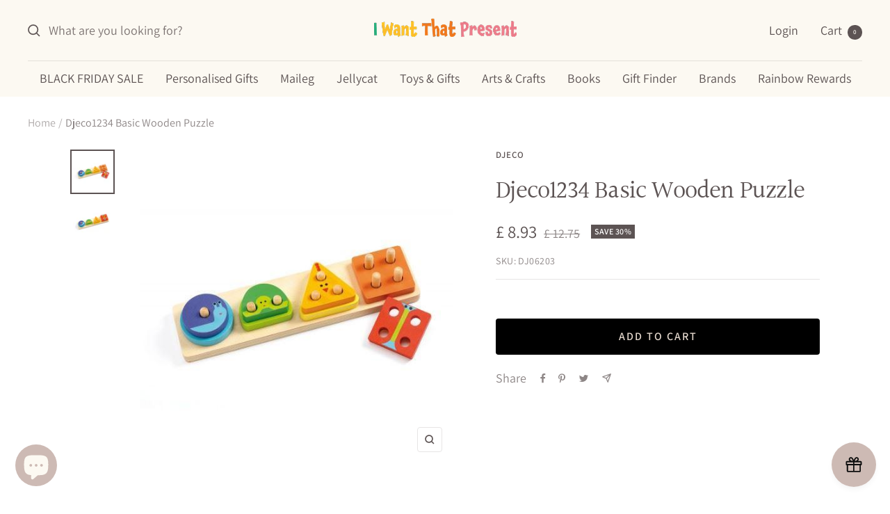

--- FILE ---
content_type: text/html; charset=utf-8
request_url: https://www.iwantthatpresent.co.uk/products/djeco-1234-basic-wooden-puzzle
body_size: 68759
content:
<!doctype html><html class="no-js" lang="en" dir="ltr">
  <head> 
    
  

    <!-- Google Tag Manager -->
<script>(function(w,d,s,l,i){w[l]=w[l]||[];w[l].push({'gtm.start':
new Date().getTime(),event:'gtm.js'});var f=d.getElementsByTagName(s)[0],
j=d.createElement(s),dl=l!='dataLayer'?'&l='+l:'';j.async=true;j.src=
'https://www.googletagmanager.com/gtm.js?id='+i+dl;f.parentNode.insertBefore(j,f);
})(window,document,'script','dataLayer','GTM-MW9QXZ2');</script>
<!-- End Google Tag Manager --><script src='//www.iwantthatpresent.co.uk/cdn/shop/t/251/assets/sealapps_email_config.js?v=136218383419054340931763944771' defer='defer' ></script> 
    <script src='//www.iwantthatpresent.co.uk/cdn/shop/t/251/assets/product_restore_email.js?v=154891655947184636411763944771' defer='defer' ></script> 
    <script id='em_product_variants' type='application/json'>
        [{"id":15560158773350,"title":"Default Title","option1":"Default Title","option2":null,"option3":null,"sku":"DJ06203","requires_shipping":true,"taxable":true,"featured_image":null,"available":true,"name":"Djeco1234 Basic Wooden Puzzle","public_title":null,"options":["Default Title"],"price":893,"weight":340,"compare_at_price":1275,"inventory_quantity":3,"inventory_management":"shopify","inventory_policy":"deny","barcode":"3070900062030","requires_selling_plan":false,"selling_plan_allocations":[]}]
    </script>
    <script id='em_product_selected_or_first_available_variant' type='application/json'>
        {"id":15560158773350,"title":"Default Title","option1":"Default Title","option2":null,"option3":null,"sku":"DJ06203","requires_shipping":true,"taxable":true,"featured_image":null,"available":true,"name":"Djeco1234 Basic Wooden Puzzle","public_title":null,"options":["Default Title"],"price":893,"weight":340,"compare_at_price":1275,"inventory_quantity":3,"inventory_management":"shopify","inventory_policy":"deny","barcode":"3070900062030","requires_selling_plan":false,"selling_plan_allocations":[]}
          </script><meta charset="utf-8">
    <meta name="viewport" content="width=device-width, initial-scale=1.0, height=device-height, minimum-scale=1.0, maximum-scale=1.0">
    <meta name="theme-color" content="#fcf9f2">

    

  <!-- Air Reviews Script -->
 

    
    
    
    
  










<script>
  const AIR_REVIEWS = {};
  AIR_REVIEWS.product = {"id":1578867589222,"title":"Djeco1234 Basic Wooden Puzzle","handle":"djeco-1234-basic-wooden-puzzle","description":"\u003cp\u003eThis Djeco wooden stacking puzzle is colourful and tactile making it appealing to very young children. Assemble and stack the shapes in pairs.\u003c\/p\u003e\n\u003cp\u003eSuitable from Ages: 18 months+\u003c\/p\u003e","published_at":"2024-07-23T00:00:14+01:00","created_at":"2018-11-21T23:57:49+00:00","vendor":"Djeco","type":"No discount","tags":["12\/18","18 months+","18\/24","2+","Djeco","puzzles","Wooden","Wooden Toys"],"price":893,"price_min":893,"price_max":893,"available":true,"price_varies":false,"compare_at_price":1275,"compare_at_price_min":1275,"compare_at_price_max":1275,"compare_at_price_varies":false,"variants":[{"id":15560158773350,"title":"Default Title","option1":"Default Title","option2":null,"option3":null,"sku":"DJ06203","requires_shipping":true,"taxable":true,"featured_image":null,"available":true,"name":"Djeco1234 Basic Wooden Puzzle","public_title":null,"options":["Default Title"],"price":893,"weight":340,"compare_at_price":1275,"inventory_quantity":3,"inventory_management":"shopify","inventory_policy":"deny","barcode":"3070900062030","requires_selling_plan":false,"selling_plan_allocations":[]}],"images":["\/\/www.iwantthatpresent.co.uk\/cdn\/shop\/products\/puzzles-1234-basic-wooden-puzzle-1.jpg?v=1589845222","\/\/www.iwantthatpresent.co.uk\/cdn\/shop\/products\/puzzles-1234-basic-wooden-puzzle-2.jpg?v=1589845223"],"featured_image":"\/\/www.iwantthatpresent.co.uk\/cdn\/shop\/products\/puzzles-1234-basic-wooden-puzzle-1.jpg?v=1589845222","options":["Title"],"media":[{"alt":"Djeco1234 Basic Wooden Puzzle - I Want That Present","id":6944563200102,"position":1,"preview_image":{"aspect_ratio":1.0,"height":500,"width":500,"src":"\/\/www.iwantthatpresent.co.uk\/cdn\/shop\/products\/puzzles-1234-basic-wooden-puzzle-1.jpg?v=1589845222"},"aspect_ratio":1.0,"height":500,"media_type":"image","src":"\/\/www.iwantthatpresent.co.uk\/cdn\/shop\/products\/puzzles-1234-basic-wooden-puzzle-1.jpg?v=1589845222","width":500},{"alt":"Djeco1234 Basic Wooden Puzzle - I Want That Present","id":6944563265638,"position":2,"preview_image":{"aspect_ratio":1.0,"height":1000,"width":1000,"src":"\/\/www.iwantthatpresent.co.uk\/cdn\/shop\/products\/puzzles-1234-basic-wooden-puzzle-2.jpg?v=1589845223"},"aspect_ratio":1.0,"height":1000,"media_type":"image","src":"\/\/www.iwantthatpresent.co.uk\/cdn\/shop\/products\/puzzles-1234-basic-wooden-puzzle-2.jpg?v=1589845223","width":1000}],"requires_selling_plan":false,"selling_plan_groups":[],"content":"\u003cp\u003eThis Djeco wooden stacking puzzle is colourful and tactile making it appealing to very young children. Assemble and stack the shapes in pairs.\u003c\/p\u003e\n\u003cp\u003eSuitable from Ages: 18 months+\u003c\/p\u003e"};
  AIR_REVIEWS.template = "product";
  AIR_REVIEWS.collections = [];
  AIR_REVIEWS.collectionsName = [];
  AIR_REVIEWS.customer = {
    id: null,
    email: null,
    first_name: null,
    last_name: null,
  };
  
  AIR_REVIEWS.collections.push(`412678455549`);
  AIR_REVIEWS.collectionsName.push(`Best Selling`);
  
  AIR_REVIEWS.collections.push(`83666272358`);
  AIR_REVIEWS.collectionsName.push(`Djeco Toys`);
  
  AIR_REVIEWS.collections.push(`137099739238`);
  AIR_REVIEWS.collectionsName.push(`Games & Puzzles`);
  
  AIR_REVIEWS.collections.push(`410902102269`);
  AIR_REVIEWS.collectionsName.push(`Gift Guide -  First Birthday Gifts`);
  
  AIR_REVIEWS.collections.push(`415355273469`);
  AIR_REVIEWS.collectionsName.push(`Gift Guide for 2 year olds`);
  
  AIR_REVIEWS.collections.push(`703727468917`);
  AIR_REVIEWS.collectionsName.push(`Gifts for 1 year olds`);
  
  AIR_REVIEWS.collections.push(`703727698293`);
  AIR_REVIEWS.collectionsName.push(`Gifts for 2 year olds`);
  
  AIR_REVIEWS.collections.push(`413347741949`);
  AIR_REVIEWS.collectionsName.push(`Gifts Under £10`);
  
  AIR_REVIEWS.collections.push(`17337810974`);
  AIR_REVIEWS.collectionsName.push(`Natural Playthings: Wooden Toys`);
  
  AIR_REVIEWS.collections.push(`137251487846`);
  AIR_REVIEWS.collectionsName.push(`Playful Adventures: Activity Toys Collection`);
  
  AIR_REVIEWS.collections.push(`429420937469`);
  AIR_REVIEWS.collectionsName.push(`SALE`);
  
  AIR_REVIEWS.collections.push(`412301361405`);
  AIR_REVIEWS.collectionsName.push(`Stocking Fillers for Christmas`);
  
  AIR_REVIEWS.branding = false;
  AIR_REVIEWS.appBlock = true;
  AIR_REVIEWS.shopData = false;
  AIR_REVIEWS.settings = {"createdAt":"2023-05-18T09:26:51.529Z","reviewCarouselWidget":{"customPositionHomeDirection":"after","customPositionCatalog":"","showPreview":true,"customPositionProductDirection":"after","carouselHeadingColor":"#000000","carouselMinimumRating":"all-reviews","carouselHeading":"See what our customers said","customPositionProduct":"","customPositionHome":"","enableCarousel":true,"customPositionCatalogDirection":"after"},"reviewWidget":{"customPositionCatalog":"","floatBtnIconCustom":"","showPreview":false,"enableStarRating":true,"showCatalogPage":true,"customPositionCatalogDirection":"after","showOnMobile":false,"showProductPage":true,"desktopPosition":"desktop-right","floatBtnBgColor":"#000000","hideNoStarRating":false,"minimumRating":"all-reviews","floatButtonLabel":"Our Reviews","customPositionProductDirection":"after","floatBtnIcon":"https://imgur.com/ttZVtaG.png","customPositionProduct":"","showOnDesktop":false,"floatBtnTextColor":"#FFFFFF","mobilePosition":"mobile-left","showOnProductList":true},"shopDomain":"maileg-mice.myshopify.com","reviewPop":{"minimumRating":"all-reviews","includedPages":"","emptyImageCustom":"","pageShow":[],"excludedPages":"","showOnMobile":true,"emptyImage":"https://imgur.com/uw78kAx.png","showOnDesktop":true,"desktopPosition":"desktop-bottom-left","enabled":false,"mobilePosition":"mobile-bottom-right","customCss":""},"shopId":"PP0HfGcaJkxEKRFUy2Tn","generalSetting":{"sortOption":"sortlarest@feedback","amzReviewerOption":"all_reviews","amzPhotoOption":"all_contents","enableAggregateRating":true,"amzSortOption":"recent","ratingOption":"All positive","photoOption":"all","amzRatingOption":"positive","autoSubmitPublish":"disabled"},"reviewBlock":{"twoStarColor":"#E67F22","summaryButton":"Write a review","customPosition":".shopify-payment-button","primaryColor":"#121212","fiveStarColor":"#16A086","preset":0,"oneStarColor":"#E84C3D","threeStarColor":"#F1C40F","buttonTextColor":"","inlinePosition":"below-product","customPositionDirection":"after","buttonBorderRadius":4,"summaryHeading":"Review","policy":"By submitting, I acknowledge the Privacy and that my reviews will be publicly posted and shared online","emptyStarColor":"#BFBFBF","customCss":"","backgroundColor":"#EDEDED","requiredName":true,"headingColor":"#000000","submitTextColor":"#ffffff","singleStarColor":"#ff6f00","layout":"grid","starColorType":"single-color","buttonBackgroundColor":"#ff6f00","hasPolicy":true,"submitButtonColor":"#166CE1","advancedSetting":false,"fourStarColor":"#27AE61","requiredEmail":false,"secondaryColor":"#383838","font":"Roboto"},"popReviews":[{"images":[""],"notHelpful":0,"source":"Imported","title":"Nice gift- nicely packaged.","content":"As before easy to buy, well delivered and a delight for small hands. And it’s dinosaur based so what’s not to like.","products":[{"image":"https://cdn.shopify.com/s/files/1/0931/7748/products/4dcc1c41-c7d3-4844-b69f-5f42b56196e7.jpg?v=1579556902","handle":"djeco-artistic-patch-foil-kit-dinosaurs","productLink":"https://maileg-mice.myshopify.com/products/djeco-artistic-patch-foil-kit-dinosaurs","id":4526439432294,"title":"Djeco Artistic Patch Foil Kit - Dinosaurs","type":"Arts & Crafts"}],"firstName":"Nigel Calladine","createdAt":"2023-05-13T14:36:35.000Z","rate":5,"productIds":[4526439432294],"hasImages":true,"shopId":"PP0HfGcaJkxEKRFUy2Tn","helpful":0,"email":"nscalladine@aol.com","status":"approved","id":"uzHNrzFvhuiqXLd1cB7c","product":{"image":"https://cdn.shopify.com/s/files/1/0931/7748/products/4dcc1c41-c7d3-4844-b69f-5f42b56196e7.jpg?v=1579556902","handle":"djeco-artistic-patch-foil-kit-dinosaurs","productLink":"https://maileg-mice.myshopify.com/products/djeco-artistic-patch-foil-kit-dinosaurs","id":4526439432294,"title":"Djeco Artistic Patch Foil Kit - Dinosaurs","type":"Arts & Crafts"},"productId":4526439432294},{"images":[""],"notHelpful":0,"source":"Imported","title":"Maileg deer","content":"Beautiful product but smaller than anticipated.","products":[{"image":"https://cdn.shopify.com/s/files/1/0931/7748/products/16-2933-00_01.jpg?v=1678753758","handle":"deer-big-brother","productLink":"https://maileg-mice.myshopify.com/products/deer-big-brother","id":7776255475965,"title":"Maileg Deer, Big Brother","type":"Soft Toys"}],"firstName":"Abigail Spragg","createdAt":"2023-05-12T06:19:16.000Z","rate":3,"productIds":[7776255475965],"hasImages":true,"shopId":"PP0HfGcaJkxEKRFUy2Tn","helpful":0,"email":"abigailspragg@outlook.com","status":"approved","id":"OwcB2F1xl1sqLVVas7wq","product":{"image":"https://cdn.shopify.com/s/files/1/0931/7748/products/16-2933-00_01.jpg?v=1678753758","handle":"deer-big-brother","productLink":"https://maileg-mice.myshopify.com/products/deer-big-brother","id":7776255475965,"title":"Maileg Deer, Big Brother","type":"Soft Toys"},"productId":7776255475965},{"images":[""],"notHelpful":0,"source":"Imported","title":"Jellycat Amuseable Bluebell?","content":"Beautiful item, packaging was lovely too. Thank you","products":[{"image":"https://cdn.shopify.com/s/files/1/0931/7748/products/A2BB.jpg?v=1649716051","handle":"amuseable-bluebell","productLink":"https://maileg-mice.myshopify.com/products/amuseable-bluebell","id":6260069531830,"title":"Jellycat Amuseable Bluebell","type":"Soft Toys"}],"firstName":"Claire","createdAt":"2023-03-30T14:00:01.000Z","rate":5,"productIds":[6260069531830],"hasImages":true,"shopId":"PP0HfGcaJkxEKRFUy2Tn","helpful":0,"email":"clairefoxwell@gmail.com","status":"approved","id":"SNeMxMfX8OuBQzDiloiU","product":{"image":"https://cdn.shopify.com/s/files/1/0931/7748/products/A2BB.jpg?v=1649716051","handle":"amuseable-bluebell","productLink":"https://maileg-mice.myshopify.com/products/amuseable-bluebell","id":6260069531830,"title":"Jellycat Amuseable Bluebell","type":"Soft Toys"},"productId":6260069531830},{"images":[""],"notHelpful":0,"source":"Imported","title":"Maileg tricycle","content":"It is really cute and good quality as expected from Maileg.  Arrived quicker than expected.","products":[{"image":"https://cdn.shopify.com/s/files/1/0931/7748/products/maileg_abri_a_tricycle_coral_with_mouse_11-3104-01_1.jpg?v=1682503755","handle":"maileg-tricycle-garage-box-and-mouse","productLink":"https://maileg-mice.myshopify.com/products/maileg-tricycle-garage-box-and-mouse","id":8038105612541,"title":"Maileg Tricycle, Garage Box and Mouse - SPECIAL OFFER","type":"Maileg Furniture & Accessories"}],"firstName":"Johanne Simmonds","createdAt":"2023-03-20T17:04:54.000Z","rate":5,"productIds":[8038105612541],"hasImages":true,"shopId":"PP0HfGcaJkxEKRFUy2Tn","helpful":0,"email":"johannes27866@icloud.com","status":"approved","id":"P2gbVY8lAtiooVlxqekS","product":{"image":"https://cdn.shopify.com/s/files/1/0931/7748/products/maileg_abri_a_tricycle_coral_with_mouse_11-3104-01_1.jpg?v=1682503755","handle":"maileg-tricycle-garage-box-and-mouse","productLink":"https://maileg-mice.myshopify.com/products/maileg-tricycle-garage-box-and-mouse","id":8038105612541,"title":"Maileg Tricycle, Garage Box and Mouse - SPECIAL OFFER","type":"Maileg Furniture & Accessories"},"productId":8038105612541},{"images":[""],"notHelpful":0,"source":"Imported","title":"Lottie festive bunny","content":"She is beautiful. Iam sure my gran daughter will love her when she is born in June.\r\nThank you","products":[{"image":"https://cdn.shopify.com/s/files/1/0931/7748/products/LOT3BFES-Lottie-Bunny-Festive-4.jpg?v=1665997054","handle":"jellycat-lottie-bunny-festive","productLink":"https://maileg-mice.myshopify.com/products/jellycat-lottie-bunny-festive","id":7829244444925,"title":"Jellycat Lottie Bunny Festive","type":"Soft Toys"}],"firstName":"Hariclia Kokkinos","createdAt":"2023-03-07T08:07:42.000Z","rate":5,"productIds":[7829244444925],"hasImages":true,"shopId":"PP0HfGcaJkxEKRFUy2Tn","helpful":0,"email":"heavenly1956@gmail.com","status":"approved","id":"bkceuIUpWfuNWslGMIMl","product":{"image":"https://cdn.shopify.com/s/files/1/0931/7748/products/LOT3BFES-Lottie-Bunny-Festive-4.jpg?v=1665997054","handle":"jellycat-lottie-bunny-festive","productLink":"https://maileg-mice.myshopify.com/products/jellycat-lottie-bunny-festive","id":7829244444925,"title":"Jellycat Lottie Bunny Festive","type":"Soft Toys"},"productId":7829244444925},{"images":[""],"notHelpful":0,"source":"Imported","title":"","content":"Jellycat Tumblie Duck","products":[{"image":"https://cdn.shopify.com/s/files/1/0931/7748/products/TM6DK-tumblieduck.jpg?v=1673558274","handle":"jellycat-tumblie-duck","productLink":"https://maileg-mice.myshopify.com/products/jellycat-tumblie-duck","id":6989676249270,"title":"Jellycat Tumblie Duck","type":"Soft Toys"}],"firstName":"Scott","createdAt":"2023-03-02T18:36:19.000Z","rate":1,"productIds":[6989676249270],"hasImages":true,"shopId":"PP0HfGcaJkxEKRFUy2Tn","helpful":0,"email":"scottyw36@hotmail.com","status":"approved","id":"oDOBvzsCvRYN9AZF6CT8","product":{"image":"https://cdn.shopify.com/s/files/1/0931/7748/products/TM6DK-tumblieduck.jpg?v=1673558274","handle":"jellycat-tumblie-duck","productLink":"https://maileg-mice.myshopify.com/products/jellycat-tumblie-duck","id":6989676249270,"title":"Jellycat Tumblie Duck","type":"Soft Toys"},"productId":6989676249270},{"images":[""],"notHelpful":0,"source":"Imported","title":"Maileg","content":"Beautiful items and super fast delivery 📦 definitely a regular here and fantastic selection of beauties","products":[{"image":"https://cdn.shopify.com/s/files/1/0931/7748/products/16-0751-00.jpg?v=1651535478","handle":"maileg-medium-mouse-boy-2020","productLink":"https://maileg-mice.myshopify.com/products/maileg-medium-mouse-boy-2020","id":4938392109158,"title":"Maileg Medium Boy Mouse","type":"Maileg Mouse Collection"}],"firstName":"Charlenne","createdAt":"2023-02-16T11:09:16.000Z","rate":5,"productIds":[4938392109158],"hasImages":true,"shopId":"PP0HfGcaJkxEKRFUy2Tn","helpful":0,"email":"raymonddielhenn@hotmail.co.uk","status":"approved","id":"emyDVeR5lK5vqfV8Azfi","product":{"image":"https://cdn.shopify.com/s/files/1/0931/7748/products/16-0751-00.jpg?v=1651535478","handle":"maileg-medium-mouse-boy-2020","productLink":"https://maileg-mice.myshopify.com/products/maileg-medium-mouse-boy-2020","id":4938392109158,"title":"Maileg Medium Boy Mouse","type":"Maileg Mouse Collection"},"productId":4938392109158},{"images":[""],"notHelpful":0,"source":"Imported","title":"","content":"Jellycat Lawrence Schnauzer","products":[{"image":"https://cdn.shopify.com/s/files/1/0931/7748/products/LAW3S-Lawrence-Schnauzer-4-1000px.jpg?v=1663080415","handle":"jellycat-lawrence-schnauzer","productLink":"https://maileg-mice.myshopify.com/products/jellycat-lawrence-schnauzer","id":7873830355197,"title":"Jellycat Lawrence Schnauzer","type":"Soft Toys"}],"firstName":"JEFF STAGG","createdAt":"2023-02-15T10:37:27.000Z","rate":5,"productIds":[7873830355197],"hasImages":true,"shopId":"PP0HfGcaJkxEKRFUy2Tn","helpful":0,"email":"jeffbstagg@googlemail.com","status":"approved","id":"hzWZmWvl085kk7ZuOM5F","product":{"image":"https://cdn.shopify.com/s/files/1/0931/7748/products/LAW3S-Lawrence-Schnauzer-4-1000px.jpg?v=1663080415","handle":"jellycat-lawrence-schnauzer","productLink":"https://maileg-mice.myshopify.com/products/jellycat-lawrence-schnauzer","id":7873830355197,"title":"Jellycat Lawrence Schnauzer","type":"Soft Toys"},"productId":7873830355197},{"images":[""],"notHelpful":0,"source":"Imported","title":"Reindeer","content":"Excellent price very well made , I want that present have the best range of items for all ages .","products":[{"image":"https://cdn.shopify.com/s/files/1/0931/7748/products/ELE3R-jellycat-joy-reindeer.webp?v=1665996954","handle":"jellycat-joy-reindeer","productLink":"https://maileg-mice.myshopify.com/products/jellycat-joy-reindeer","id":7829243789565,"title":"Jellycat Joy Reindeer","type":"Soft Toys"}],"firstName":"Gary Griffin","createdAt":"2023-02-14T14:02:29.000Z","rate":5,"productIds":[7829243789565],"hasImages":true,"shopId":"PP0HfGcaJkxEKRFUy2Tn","helpful":0,"email":"hemsby42@icloud.com","status":"approved","id":"ViP2ki3ctt4GKvNh9tcf","product":{"image":"https://cdn.shopify.com/s/files/1/0931/7748/products/ELE3R-jellycat-joy-reindeer.webp?v=1665996954","handle":"jellycat-joy-reindeer","productLink":"https://maileg-mice.myshopify.com/products/jellycat-joy-reindeer","id":7829243789565,"title":"Jellycat Joy Reindeer","type":"Soft Toys"},"productId":7829243789565},{"images":[""],"notHelpful":0,"source":"Imported","title":"Jelly cat bashful lemon bunny","content":"My granddaughters request for a lemon bunny for her birthday. Ordered very easily and despatched quickly. Will definitely use this company again. Thank you","products":[{"image":"https://cdn.shopify.com/s/files/1/0931/7748/products/BAS3LM_lemonsmall_medium_829e5767-f4d3-4a96-914d-5bbe03bf9994.jpg?v=1649716179","handle":"bashful-lemon-bunny","productLink":"https://maileg-mice.myshopify.com/products/bashful-lemon-bunny","id":6989728776374,"title":"Jellycat Bashful Lemon Bunny","type":"Soft Toys"}],"firstName":"Tracy Cole","createdAt":"2023-02-13T19:32:28.000Z","rate":5,"productIds":[6989728776374],"hasImages":true,"shopId":"PP0HfGcaJkxEKRFUy2Tn","helpful":0,"email":"mickcole1955@icloud.com","status":"approved","id":"Q6Tn3O3fnvhu9aq2Hqy5","product":{"image":"https://cdn.shopify.com/s/files/1/0931/7748/products/BAS3LM_lemonsmall_medium_829e5767-f4d3-4a96-914d-5bbe03bf9994.jpg?v=1649716179","handle":"bashful-lemon-bunny","productLink":"https://maileg-mice.myshopify.com/products/bashful-lemon-bunny","id":6989728776374,"title":"Jellycat Bashful Lemon Bunny","type":"Soft Toys"},"productId":6989728776374},{"images":[""],"notHelpful":0,"source":"Imported","title":"Beautiful Bunny","content":"Beautiful item well made quality product my granddaughter loves it.","products":[{"image":"https://cdn.shopify.com/s/files/1/0931/7748/products/06fdf46d-a5ab-466c-9f3d-2bf115107aaf_cf5eba0c-807b-4b43-8859-6d0b50353f99.jpg?v=1613078527","handle":"blossom-cream-bunny","productLink":"https://maileg-mice.myshopify.com/products/blossom-cream-bunny","id":6259922174134,"title":"Jellycat Blossom Cream Bunny","type":"Soft Toys"}],"firstName":"Sacha Mclean","createdAt":"2023-02-10T15:41:45.000Z","rate":5,"productIds":[6259922174134],"hasImages":true,"shopId":"PP0HfGcaJkxEKRFUy2Tn","helpful":0,"email":"sachajmclean@gmail.com","status":"approved","id":"3ISfB3SFcfh4W38Soe6V","product":{"image":"https://cdn.shopify.com/s/files/1/0931/7748/products/06fdf46d-a5ab-466c-9f3d-2bf115107aaf_cf5eba0c-807b-4b43-8859-6d0b50353f99.jpg?v=1613078527","handle":"blossom-cream-bunny","productLink":"https://maileg-mice.myshopify.com/products/blossom-cream-bunny","id":6259922174134,"title":"Jellycat Blossom Cream Bunny","type":"Soft Toys"},"productId":6259922174134},{"images":[""],"notHelpful":0,"source":"Imported","title":"","content":"Very cute","products":[{"image":"https://cdn.shopify.com/s/files/1/0931/7748/products/beachfamily.jpg?v=1659264275","handle":"maileg-beach-mice-accessories-bundle","productLink":"https://maileg-mice.myshopify.com/products/maileg-beach-mice-accessories-bundle","id":6769608032438,"title":"Maileg Beach Mice Family Bundle","type":"Maileg Mouse Collection"}],"firstName":"Fleur Plunkett","createdAt":"2023-02-03T21:10:31.000Z","rate":5,"productIds":[6769608032438],"hasImages":true,"shopId":"PP0HfGcaJkxEKRFUy2Tn","helpful":0,"email":"fleur@britewhite.net","status":"approved","id":"vwkRFgxgsD7rNRJ3AdU7","product":{"image":"https://cdn.shopify.com/s/files/1/0931/7748/products/beachfamily.jpg?v=1659264275","handle":"maileg-beach-mice-accessories-bundle","productLink":"https://maileg-mice.myshopify.com/products/maileg-beach-mice-accessories-bundle","id":6769608032438,"title":"Maileg Beach Mice Family Bundle","type":"Maileg Mouse Collection"},"productId":6769608032438},{"images":[""],"notHelpful":0,"source":"Imported","title":"Trike mouse","content":"This nice mouse is waiting for his tricycle. He has been joined by a girl trike mouse!","products":[{"image":"https://cdn.shopify.com/s/files/1/0931/7748/products/17-3205-00.jpg?v=1673217533","handle":"maileg-tricycle-big-brother-mouse-with-brown-bag","productLink":"https://maileg-mice.myshopify.com/products/maileg-tricycle-big-brother-mouse-with-brown-bag","id":8001923514621,"title":"Maileg Tricycle Big Brother Mouse with Brown Bag","type":"Maileg Mouse Collection"}],"firstName":"Valerie Hunt","createdAt":"2023-02-01T23:23:30.000Z","rate":5,"productIds":[8001923514621],"hasImages":true,"shopId":"PP0HfGcaJkxEKRFUy2Tn","helpful":0,"email":"hunt.selfridge17@virgin.net","status":"approved","id":"y8z7MMLeDUJT0JuySIyi","product":{"image":"https://cdn.shopify.com/s/files/1/0931/7748/products/17-3205-00.jpg?v=1673217533","handle":"maileg-tricycle-big-brother-mouse-with-brown-bag","productLink":"https://maileg-mice.myshopify.com/products/maileg-tricycle-big-brother-mouse-with-brown-bag","id":8001923514621,"title":"Maileg Tricycle Big Brother Mouse with Brown Bag","type":"Maileg Mouse Collection"},"productId":8001923514621},{"images":[""],"notHelpful":0,"source":"Imported","title":"beautiful","content":"excatly what my granddaughter asked for","products":[{"image":"https://cdn.shopify.com/s/files/1/0931/7748/products/ONYX2DD-mediumdragon.jpg?v=1649716652","handle":"jellycat-onyx-dragon","productLink":"https://maileg-mice.myshopify.com/products/jellycat-onyx-dragon","id":6991952576694,"title":"Jellycat Onyx Dragon","type":"Soft Toys"}],"firstName":"Jo","createdAt":"2023-01-27T01:01:30.000Z","rate":5,"productIds":[6991952576694],"hasImages":true,"shopId":"PP0HfGcaJkxEKRFUy2Tn","helpful":0,"email":"meeddieandthebaby@hotmail.co.uk","status":"approved","id":"o2cPar7jb86gdMcpF1Ix","product":{"image":"https://cdn.shopify.com/s/files/1/0931/7748/products/ONYX2DD-mediumdragon.jpg?v=1649716652","handle":"jellycat-onyx-dragon","productLink":"https://maileg-mice.myshopify.com/products/jellycat-onyx-dragon","id":6991952576694,"title":"Jellycat Onyx Dragon","type":"Soft Toys"},"productId":6991952576694},{"images":[""],"notHelpful":0,"source":"Imported","title":"","content":"Perfect","products":[{"image":"https://cdn.shopify.com/s/files/1/0931/7748/products/11-2118-00_01.jpg?v=1662326366","handle":"vintage-bed-mouse-rose","productLink":"https://maileg-mice.myshopify.com/products/vintage-bed-mouse-rose","id":7776255049981,"title":"Maileg Vintage Mouse Bed, Metal, Rose","type":"Maileg Furniture & Accessories"}],"firstName":"Rosie","createdAt":"2023-01-17T18:33:08.000Z","rate":5,"productIds":[7776255049981],"hasImages":true,"shopId":"PP0HfGcaJkxEKRFUy2Tn","helpful":0,"email":"abbiewhite5@yahoo.com","status":"approved","id":"K5jxQTOp4XUep6jxN4Vn","product":{"image":"https://cdn.shopify.com/s/files/1/0931/7748/products/11-2118-00_01.jpg?v=1662326366","handle":"vintage-bed-mouse-rose","productLink":"https://maileg-mice.myshopify.com/products/vintage-bed-mouse-rose","id":7776255049981,"title":"Maileg Vintage Mouse Bed, Metal, Rose","type":"Maileg Furniture & Accessories"},"productId":7776255049981},{"images":[""],"notHelpful":0,"source":"Imported","title":"Maileg wooden mouse bed","content":"Absolutely beautiful item with great attention to detail . Brilliant price and excellent service","products":[{"image":"https://cdn.shopify.com/s/files/1/0931/7748/products/maileg-wooden-mouse-bed-11-2003-00.jpg?v=1643161972","handle":"maileg-white-wooden-mouse-bed","productLink":"https://maileg-mice.myshopify.com/products/maileg-white-wooden-mouse-bed","id":7525284937981,"title":"Maileg Wooden Mouse Bed, White","type":"Maileg Furniture & Accessories"}],"firstName":"Jane Coleman","createdAt":"2023-01-17T15:06:55.000Z","rate":5,"productIds":[7525284937981],"hasImages":true,"shopId":"PP0HfGcaJkxEKRFUy2Tn","helpful":0,"email":"justjanecoleman@live.co.uk","status":"approved","id":"JAdxTZsRurKkzIy5bwLL","product":{"image":"https://cdn.shopify.com/s/files/1/0931/7748/products/maileg-wooden-mouse-bed-11-2003-00.jpg?v=1643161972","handle":"maileg-white-wooden-mouse-bed","productLink":"https://maileg-mice.myshopify.com/products/maileg-white-wooden-mouse-bed","id":7525284937981,"title":"Maileg Wooden Mouse Bed, White","type":"Maileg Furniture & Accessories"},"productId":7525284937981},{"images":[""],"notHelpful":0,"source":"Imported","title":"Very Deer","content":"Love this deer who joined big brother deer and Dad. She wears clothes from Etsy and looks so nice.","products":[{"image":"https://cdn.shopify.com/s/files/1/0931/7748/products/16-2930-00_01.jpg?v=1678753899","handle":"deer-mother","productLink":"https://maileg-mice.myshopify.com/products/deer-mother","id":7776255574269,"title":"Maileg Deer, Mother","type":"Soft Toys"}],"firstName":"Valerie Hunt","createdAt":"2023-01-12T19:34:21.000Z","rate":5,"productIds":[7776255574269],"hasImages":true,"shopId":"PP0HfGcaJkxEKRFUy2Tn","helpful":0,"email":"hunt.selfridge17@virgin.net","status":"approved","id":"xQTcuGCiTavTFX5yIxJC","product":{"image":"https://cdn.shopify.com/s/files/1/0931/7748/products/16-2930-00_01.jpg?v=1678753899","handle":"deer-mother","productLink":"https://maileg-mice.myshopify.com/products/deer-mother","id":7776255574269,"title":"Maileg Deer, Mother","type":"Soft Toys"},"productId":7776255574269},{"images":[""],"notHelpful":0,"source":"Imported","title":"Maileg micro pram coral","content":"Super quick service even with postal service and Christmas pressures. The pram is truly delightful and my daughter loves it. Would recommend I want that present and maileg.","products":[{"image":"https://cdn.shopify.com/s/files/1/0931/7748/products/Maileg-metal-white-with-coral-hood-micro-pram-11-2103.jpg?v=1643135652","handle":"maileg-micro-pram-coral","productLink":"https://maileg-mice.myshopify.com/products/maileg-micro-pram-coral","id":7525243322621,"title":"Maileg Micro Pram - Coral","type":"Maileg Furniture & Accessories"}],"firstName":"Elaine Mckerney","createdAt":"2023-01-09T20:35:03.000Z","rate":5,"productIds":[7525243322621],"hasImages":true,"shopId":"PP0HfGcaJkxEKRFUy2Tn","helpful":0,"email":"elaine.mckerney@icloud.com","status":"approved","id":"ZZLXuYNo2jR1A8Irz62K","product":{"image":"https://cdn.shopify.com/s/files/1/0931/7748/products/Maileg-metal-white-with-coral-hood-micro-pram-11-2103.jpg?v=1643135652","handle":"maileg-micro-pram-coral","productLink":"https://maileg-mice.myshopify.com/products/maileg-micro-pram-coral","id":7525243322621,"title":"Maileg Micro Pram - Coral","type":"Maileg Furniture & Accessories"},"productId":7525243322621},{"images":[""],"notHelpful":0,"source":"Imported","title":"Excellent service all round","content":"Really good service and kids delighted with their toy","products":[{"image":"https://cdn.shopify.com/s/files/1/0931/7748/products/WEE6B-Wee-Bear-4-1000px.jpg?v=1663086129","handle":"jellycat-wee-bear","productLink":"https://maileg-mice.myshopify.com/products/jellycat-wee-bear","id":7873831731453,"title":"Jellycat Wee Bear","type":"Soft Toys"}],"firstName":"Barry","createdAt":"2023-01-05T03:58:52.000Z","rate":5,"productIds":[7873831731453],"hasImages":true,"shopId":"PP0HfGcaJkxEKRFUy2Tn","helpful":0,"email":"barry.rainnie@stena.com","status":"approved","id":"RMpeQJlJ37bRdpmcffhY","product":{"image":"https://cdn.shopify.com/s/files/1/0931/7748/products/WEE6B-Wee-Bear-4-1000px.jpg?v=1663086129","handle":"jellycat-wee-bear","productLink":"https://maileg-mice.myshopify.com/products/jellycat-wee-bear","id":7873831731453,"title":"Jellycat Wee Bear","type":"Soft Toys"},"productId":7873831731453},{"images":[""],"notHelpful":0,"source":"Imported","title":"i didn’t get my order","content":"For a month","products":[{"image":"https://cdn.shopify.com/s/files/1/0931/7748/products/BARN2PG-Barnabus-Pig-4-1000px.jpg?v=1663072817","handle":"jellycat-barnabus-pig","productLink":"https://maileg-mice.myshopify.com/products/jellycat-barnabus-pig","id":7873831895293,"title":"Jellycat Barnabus Pig","type":"Soft Toys"}],"firstName":"Xinyu Jiang","createdAt":"2023-01-03T12:26:18.000Z","rate":1,"productIds":[7873831895293],"hasImages":true,"shopId":"PP0HfGcaJkxEKRFUy2Tn","helpful":0,"email":"gabriellajxy@gmail.com","status":"approved","id":"GqiYt4f1P7m01jNxqNSO","product":{"image":"https://cdn.shopify.com/s/files/1/0931/7748/products/BARN2PG-Barnabus-Pig-4-1000px.jpg?v=1663072817","handle":"jellycat-barnabus-pig","productLink":"https://maileg-mice.myshopify.com/products/jellycat-barnabus-pig","id":7873831895293,"title":"Jellycat Barnabus Pig","type":"Soft Toys"},"productId":7873831895293}],"carouselReviews":[{"images":[""],"notHelpful":0,"source":"Imported","title":"Nice gift- nicely packaged.","content":"As before easy to buy, well delivered and a delight for small hands. And it’s dinosaur based so what’s not to like.","products":[{"image":"https://cdn.shopify.com/s/files/1/0931/7748/products/4dcc1c41-c7d3-4844-b69f-5f42b56196e7.jpg?v=1579556902","handle":"djeco-artistic-patch-foil-kit-dinosaurs","productLink":"https://maileg-mice.myshopify.com/products/djeco-artistic-patch-foil-kit-dinosaurs","id":4526439432294,"title":"Djeco Artistic Patch Foil Kit - Dinosaurs","type":"Arts & Crafts"}],"firstName":"Nigel Calladine","createdAt":"2023-05-13T14:36:35.000Z","rate":5,"productIds":[4526439432294],"hasImages":true,"shopId":"PP0HfGcaJkxEKRFUy2Tn","helpful":0,"email":"nscalladine@aol.com","status":"approved","id":"uzHNrzFvhuiqXLd1cB7c","product":{"image":"https://cdn.shopify.com/s/files/1/0931/7748/products/4dcc1c41-c7d3-4844-b69f-5f42b56196e7.jpg?v=1579556902","handle":"djeco-artistic-patch-foil-kit-dinosaurs","productLink":"https://maileg-mice.myshopify.com/products/djeco-artistic-patch-foil-kit-dinosaurs","id":4526439432294,"title":"Djeco Artistic Patch Foil Kit - Dinosaurs","type":"Arts & Crafts"},"productId":4526439432294},{"images":[""],"notHelpful":0,"source":"Imported","title":"Maileg deer","content":"Beautiful product but smaller than anticipated.","products":[{"image":"https://cdn.shopify.com/s/files/1/0931/7748/products/16-2933-00_01.jpg?v=1678753758","handle":"deer-big-brother","productLink":"https://maileg-mice.myshopify.com/products/deer-big-brother","id":7776255475965,"title":"Maileg Deer, Big Brother","type":"Soft Toys"}],"firstName":"Abigail Spragg","createdAt":"2023-05-12T06:19:16.000Z","rate":3,"productIds":[7776255475965],"hasImages":true,"shopId":"PP0HfGcaJkxEKRFUy2Tn","helpful":0,"email":"abigailspragg@outlook.com","status":"approved","id":"OwcB2F1xl1sqLVVas7wq","product":{"image":"https://cdn.shopify.com/s/files/1/0931/7748/products/16-2933-00_01.jpg?v=1678753758","handle":"deer-big-brother","productLink":"https://maileg-mice.myshopify.com/products/deer-big-brother","id":7776255475965,"title":"Maileg Deer, Big Brother","type":"Soft Toys"},"productId":7776255475965},{"images":[""],"notHelpful":0,"source":"Imported","title":"Jellycat Amuseable Bluebell?","content":"Beautiful item, packaging was lovely too. Thank you","products":[{"image":"https://cdn.shopify.com/s/files/1/0931/7748/products/A2BB.jpg?v=1649716051","handle":"amuseable-bluebell","productLink":"https://maileg-mice.myshopify.com/products/amuseable-bluebell","id":6260069531830,"title":"Jellycat Amuseable Bluebell","type":"Soft Toys"}],"firstName":"Claire","createdAt":"2023-03-30T14:00:01.000Z","rate":5,"productIds":[6260069531830],"hasImages":true,"shopId":"PP0HfGcaJkxEKRFUy2Tn","helpful":0,"email":"clairefoxwell@gmail.com","status":"approved","id":"SNeMxMfX8OuBQzDiloiU","product":{"image":"https://cdn.shopify.com/s/files/1/0931/7748/products/A2BB.jpg?v=1649716051","handle":"amuseable-bluebell","productLink":"https://maileg-mice.myshopify.com/products/amuseable-bluebell","id":6260069531830,"title":"Jellycat Amuseable Bluebell","type":"Soft Toys"},"productId":6260069531830},{"images":[""],"notHelpful":0,"source":"Imported","title":"Maileg tricycle","content":"It is really cute and good quality as expected from Maileg.  Arrived quicker than expected.","products":[{"image":"https://cdn.shopify.com/s/files/1/0931/7748/products/maileg_abri_a_tricycle_coral_with_mouse_11-3104-01_1.jpg?v=1682503755","handle":"maileg-tricycle-garage-box-and-mouse","productLink":"https://maileg-mice.myshopify.com/products/maileg-tricycle-garage-box-and-mouse","id":8038105612541,"title":"Maileg Tricycle, Garage Box and Mouse - SPECIAL OFFER","type":"Maileg Furniture & Accessories"}],"firstName":"Johanne Simmonds","createdAt":"2023-03-20T17:04:54.000Z","rate":5,"productIds":[8038105612541],"hasImages":true,"shopId":"PP0HfGcaJkxEKRFUy2Tn","helpful":0,"email":"johannes27866@icloud.com","status":"approved","id":"P2gbVY8lAtiooVlxqekS","product":{"image":"https://cdn.shopify.com/s/files/1/0931/7748/products/maileg_abri_a_tricycle_coral_with_mouse_11-3104-01_1.jpg?v=1682503755","handle":"maileg-tricycle-garage-box-and-mouse","productLink":"https://maileg-mice.myshopify.com/products/maileg-tricycle-garage-box-and-mouse","id":8038105612541,"title":"Maileg Tricycle, Garage Box and Mouse - SPECIAL OFFER","type":"Maileg Furniture & Accessories"},"productId":8038105612541},{"images":[""],"notHelpful":0,"source":"Imported","title":"Lottie festive bunny","content":"She is beautiful. Iam sure my gran daughter will love her when she is born in June.\r\nThank you","products":[{"image":"https://cdn.shopify.com/s/files/1/0931/7748/products/LOT3BFES-Lottie-Bunny-Festive-4.jpg?v=1665997054","handle":"jellycat-lottie-bunny-festive","productLink":"https://maileg-mice.myshopify.com/products/jellycat-lottie-bunny-festive","id":7829244444925,"title":"Jellycat Lottie Bunny Festive","type":"Soft Toys"}],"firstName":"Hariclia Kokkinos","createdAt":"2023-03-07T08:07:42.000Z","rate":5,"productIds":[7829244444925],"hasImages":true,"shopId":"PP0HfGcaJkxEKRFUy2Tn","helpful":0,"email":"heavenly1956@gmail.com","status":"approved","id":"bkceuIUpWfuNWslGMIMl","product":{"image":"https://cdn.shopify.com/s/files/1/0931/7748/products/LOT3BFES-Lottie-Bunny-Festive-4.jpg?v=1665997054","handle":"jellycat-lottie-bunny-festive","productLink":"https://maileg-mice.myshopify.com/products/jellycat-lottie-bunny-festive","id":7829244444925,"title":"Jellycat Lottie Bunny Festive","type":"Soft Toys"},"productId":7829244444925},{"images":[""],"notHelpful":0,"source":"Imported","title":"","content":"Jellycat Tumblie Duck","products":[{"image":"https://cdn.shopify.com/s/files/1/0931/7748/products/TM6DK-tumblieduck.jpg?v=1673558274","handle":"jellycat-tumblie-duck","productLink":"https://maileg-mice.myshopify.com/products/jellycat-tumblie-duck","id":6989676249270,"title":"Jellycat Tumblie Duck","type":"Soft Toys"}],"firstName":"Scott","createdAt":"2023-03-02T18:36:19.000Z","rate":1,"productIds":[6989676249270],"hasImages":true,"shopId":"PP0HfGcaJkxEKRFUy2Tn","helpful":0,"email":"scottyw36@hotmail.com","status":"approved","id":"oDOBvzsCvRYN9AZF6CT8","product":{"image":"https://cdn.shopify.com/s/files/1/0931/7748/products/TM6DK-tumblieduck.jpg?v=1673558274","handle":"jellycat-tumblie-duck","productLink":"https://maileg-mice.myshopify.com/products/jellycat-tumblie-duck","id":6989676249270,"title":"Jellycat Tumblie Duck","type":"Soft Toys"},"productId":6989676249270},{"images":[""],"notHelpful":0,"source":"Imported","title":"Maileg","content":"Beautiful items and super fast delivery 📦 definitely a regular here and fantastic selection of beauties","products":[{"image":"https://cdn.shopify.com/s/files/1/0931/7748/products/16-0751-00.jpg?v=1651535478","handle":"maileg-medium-mouse-boy-2020","productLink":"https://maileg-mice.myshopify.com/products/maileg-medium-mouse-boy-2020","id":4938392109158,"title":"Maileg Medium Boy Mouse","type":"Maileg Mouse Collection"}],"firstName":"Charlenne","createdAt":"2023-02-16T11:09:16.000Z","rate":5,"productIds":[4938392109158],"hasImages":true,"shopId":"PP0HfGcaJkxEKRFUy2Tn","helpful":0,"email":"raymonddielhenn@hotmail.co.uk","status":"approved","id":"emyDVeR5lK5vqfV8Azfi","product":{"image":"https://cdn.shopify.com/s/files/1/0931/7748/products/16-0751-00.jpg?v=1651535478","handle":"maileg-medium-mouse-boy-2020","productLink":"https://maileg-mice.myshopify.com/products/maileg-medium-mouse-boy-2020","id":4938392109158,"title":"Maileg Medium Boy Mouse","type":"Maileg Mouse Collection"},"productId":4938392109158},{"images":[""],"notHelpful":0,"source":"Imported","title":"","content":"Jellycat Lawrence Schnauzer","products":[{"image":"https://cdn.shopify.com/s/files/1/0931/7748/products/LAW3S-Lawrence-Schnauzer-4-1000px.jpg?v=1663080415","handle":"jellycat-lawrence-schnauzer","productLink":"https://maileg-mice.myshopify.com/products/jellycat-lawrence-schnauzer","id":7873830355197,"title":"Jellycat Lawrence Schnauzer","type":"Soft Toys"}],"firstName":"JEFF STAGG","createdAt":"2023-02-15T10:37:27.000Z","rate":5,"productIds":[7873830355197],"hasImages":true,"shopId":"PP0HfGcaJkxEKRFUy2Tn","helpful":0,"email":"jeffbstagg@googlemail.com","status":"approved","id":"hzWZmWvl085kk7ZuOM5F","product":{"image":"https://cdn.shopify.com/s/files/1/0931/7748/products/LAW3S-Lawrence-Schnauzer-4-1000px.jpg?v=1663080415","handle":"jellycat-lawrence-schnauzer","productLink":"https://maileg-mice.myshopify.com/products/jellycat-lawrence-schnauzer","id":7873830355197,"title":"Jellycat Lawrence Schnauzer","type":"Soft Toys"},"productId":7873830355197},{"images":[""],"notHelpful":0,"source":"Imported","title":"Reindeer","content":"Excellent price very well made , I want that present have the best range of items for all ages .","products":[{"image":"https://cdn.shopify.com/s/files/1/0931/7748/products/ELE3R-jellycat-joy-reindeer.webp?v=1665996954","handle":"jellycat-joy-reindeer","productLink":"https://maileg-mice.myshopify.com/products/jellycat-joy-reindeer","id":7829243789565,"title":"Jellycat Joy Reindeer","type":"Soft Toys"}],"firstName":"Gary Griffin","createdAt":"2023-02-14T14:02:29.000Z","rate":5,"productIds":[7829243789565],"hasImages":true,"shopId":"PP0HfGcaJkxEKRFUy2Tn","helpful":0,"email":"hemsby42@icloud.com","status":"approved","id":"ViP2ki3ctt4GKvNh9tcf","product":{"image":"https://cdn.shopify.com/s/files/1/0931/7748/products/ELE3R-jellycat-joy-reindeer.webp?v=1665996954","handle":"jellycat-joy-reindeer","productLink":"https://maileg-mice.myshopify.com/products/jellycat-joy-reindeer","id":7829243789565,"title":"Jellycat Joy Reindeer","type":"Soft Toys"},"productId":7829243789565},{"images":[""],"notHelpful":0,"source":"Imported","title":"Jelly cat bashful lemon bunny","content":"My granddaughters request for a lemon bunny for her birthday. Ordered very easily and despatched quickly. Will definitely use this company again. Thank you","products":[{"image":"https://cdn.shopify.com/s/files/1/0931/7748/products/BAS3LM_lemonsmall_medium_829e5767-f4d3-4a96-914d-5bbe03bf9994.jpg?v=1649716179","handle":"bashful-lemon-bunny","productLink":"https://maileg-mice.myshopify.com/products/bashful-lemon-bunny","id":6989728776374,"title":"Jellycat Bashful Lemon Bunny","type":"Soft Toys"}],"firstName":"Tracy Cole","createdAt":"2023-02-13T19:32:28.000Z","rate":5,"productIds":[6989728776374],"hasImages":true,"shopId":"PP0HfGcaJkxEKRFUy2Tn","helpful":0,"email":"mickcole1955@icloud.com","status":"approved","id":"Q6Tn3O3fnvhu9aq2Hqy5","product":{"image":"https://cdn.shopify.com/s/files/1/0931/7748/products/BAS3LM_lemonsmall_medium_829e5767-f4d3-4a96-914d-5bbe03bf9994.jpg?v=1649716179","handle":"bashful-lemon-bunny","productLink":"https://maileg-mice.myshopify.com/products/bashful-lemon-bunny","id":6989728776374,"title":"Jellycat Bashful Lemon Bunny","type":"Soft Toys"},"productId":6989728776374},{"images":[""],"notHelpful":0,"source":"Imported","title":"Beautiful Bunny","content":"Beautiful item well made quality product my granddaughter loves it.","products":[{"image":"https://cdn.shopify.com/s/files/1/0931/7748/products/06fdf46d-a5ab-466c-9f3d-2bf115107aaf_cf5eba0c-807b-4b43-8859-6d0b50353f99.jpg?v=1613078527","handle":"blossom-cream-bunny","productLink":"https://maileg-mice.myshopify.com/products/blossom-cream-bunny","id":6259922174134,"title":"Jellycat Blossom Cream Bunny","type":"Soft Toys"}],"firstName":"Sacha Mclean","createdAt":"2023-02-10T15:41:45.000Z","rate":5,"productIds":[6259922174134],"hasImages":true,"shopId":"PP0HfGcaJkxEKRFUy2Tn","helpful":0,"email":"sachajmclean@gmail.com","status":"approved","id":"3ISfB3SFcfh4W38Soe6V","product":{"image":"https://cdn.shopify.com/s/files/1/0931/7748/products/06fdf46d-a5ab-466c-9f3d-2bf115107aaf_cf5eba0c-807b-4b43-8859-6d0b50353f99.jpg?v=1613078527","handle":"blossom-cream-bunny","productLink":"https://maileg-mice.myshopify.com/products/blossom-cream-bunny","id":6259922174134,"title":"Jellycat Blossom Cream Bunny","type":"Soft Toys"},"productId":6259922174134},{"images":[""],"notHelpful":0,"source":"Imported","title":"","content":"Very cute","products":[{"image":"https://cdn.shopify.com/s/files/1/0931/7748/products/beachfamily.jpg?v=1659264275","handle":"maileg-beach-mice-accessories-bundle","productLink":"https://maileg-mice.myshopify.com/products/maileg-beach-mice-accessories-bundle","id":6769608032438,"title":"Maileg Beach Mice Family Bundle","type":"Maileg Mouse Collection"}],"firstName":"Fleur Plunkett","createdAt":"2023-02-03T21:10:31.000Z","rate":5,"productIds":[6769608032438],"hasImages":true,"shopId":"PP0HfGcaJkxEKRFUy2Tn","helpful":0,"email":"fleur@britewhite.net","status":"approved","id":"vwkRFgxgsD7rNRJ3AdU7","product":{"image":"https://cdn.shopify.com/s/files/1/0931/7748/products/beachfamily.jpg?v=1659264275","handle":"maileg-beach-mice-accessories-bundle","productLink":"https://maileg-mice.myshopify.com/products/maileg-beach-mice-accessories-bundle","id":6769608032438,"title":"Maileg Beach Mice Family Bundle","type":"Maileg Mouse Collection"},"productId":6769608032438},{"images":[""],"notHelpful":0,"source":"Imported","title":"Trike mouse","content":"This nice mouse is waiting for his tricycle. He has been joined by a girl trike mouse!","products":[{"image":"https://cdn.shopify.com/s/files/1/0931/7748/products/17-3205-00.jpg?v=1673217533","handle":"maileg-tricycle-big-brother-mouse-with-brown-bag","productLink":"https://maileg-mice.myshopify.com/products/maileg-tricycle-big-brother-mouse-with-brown-bag","id":8001923514621,"title":"Maileg Tricycle Big Brother Mouse with Brown Bag","type":"Maileg Mouse Collection"}],"firstName":"Valerie Hunt","createdAt":"2023-02-01T23:23:30.000Z","rate":5,"productIds":[8001923514621],"hasImages":true,"shopId":"PP0HfGcaJkxEKRFUy2Tn","helpful":0,"email":"hunt.selfridge17@virgin.net","status":"approved","id":"y8z7MMLeDUJT0JuySIyi","product":{"image":"https://cdn.shopify.com/s/files/1/0931/7748/products/17-3205-00.jpg?v=1673217533","handle":"maileg-tricycle-big-brother-mouse-with-brown-bag","productLink":"https://maileg-mice.myshopify.com/products/maileg-tricycle-big-brother-mouse-with-brown-bag","id":8001923514621,"title":"Maileg Tricycle Big Brother Mouse with Brown Bag","type":"Maileg Mouse Collection"},"productId":8001923514621},{"images":[""],"notHelpful":0,"source":"Imported","title":"beautiful","content":"excatly what my granddaughter asked for","products":[{"image":"https://cdn.shopify.com/s/files/1/0931/7748/products/ONYX2DD-mediumdragon.jpg?v=1649716652","handle":"jellycat-onyx-dragon","productLink":"https://maileg-mice.myshopify.com/products/jellycat-onyx-dragon","id":6991952576694,"title":"Jellycat Onyx Dragon","type":"Soft Toys"}],"firstName":"Jo","createdAt":"2023-01-27T01:01:30.000Z","rate":5,"productIds":[6991952576694],"hasImages":true,"shopId":"PP0HfGcaJkxEKRFUy2Tn","helpful":0,"email":"meeddieandthebaby@hotmail.co.uk","status":"approved","id":"o2cPar7jb86gdMcpF1Ix","product":{"image":"https://cdn.shopify.com/s/files/1/0931/7748/products/ONYX2DD-mediumdragon.jpg?v=1649716652","handle":"jellycat-onyx-dragon","productLink":"https://maileg-mice.myshopify.com/products/jellycat-onyx-dragon","id":6991952576694,"title":"Jellycat Onyx Dragon","type":"Soft Toys"},"productId":6991952576694},{"images":[""],"notHelpful":0,"source":"Imported","title":"","content":"Perfect","products":[{"image":"https://cdn.shopify.com/s/files/1/0931/7748/products/11-2118-00_01.jpg?v=1662326366","handle":"vintage-bed-mouse-rose","productLink":"https://maileg-mice.myshopify.com/products/vintage-bed-mouse-rose","id":7776255049981,"title":"Maileg Vintage Mouse Bed, Metal, Rose","type":"Maileg Furniture & Accessories"}],"firstName":"Rosie","createdAt":"2023-01-17T18:33:08.000Z","rate":5,"productIds":[7776255049981],"hasImages":true,"shopId":"PP0HfGcaJkxEKRFUy2Tn","helpful":0,"email":"abbiewhite5@yahoo.com","status":"approved","id":"K5jxQTOp4XUep6jxN4Vn","product":{"image":"https://cdn.shopify.com/s/files/1/0931/7748/products/11-2118-00_01.jpg?v=1662326366","handle":"vintage-bed-mouse-rose","productLink":"https://maileg-mice.myshopify.com/products/vintage-bed-mouse-rose","id":7776255049981,"title":"Maileg Vintage Mouse Bed, Metal, Rose","type":"Maileg Furniture & Accessories"},"productId":7776255049981},{"images":[""],"notHelpful":0,"source":"Imported","title":"Maileg wooden mouse bed","content":"Absolutely beautiful item with great attention to detail . Brilliant price and excellent service","products":[{"image":"https://cdn.shopify.com/s/files/1/0931/7748/products/maileg-wooden-mouse-bed-11-2003-00.jpg?v=1643161972","handle":"maileg-white-wooden-mouse-bed","productLink":"https://maileg-mice.myshopify.com/products/maileg-white-wooden-mouse-bed","id":7525284937981,"title":"Maileg Wooden Mouse Bed, White","type":"Maileg Furniture & Accessories"}],"firstName":"Jane Coleman","createdAt":"2023-01-17T15:06:55.000Z","rate":5,"productIds":[7525284937981],"hasImages":true,"shopId":"PP0HfGcaJkxEKRFUy2Tn","helpful":0,"email":"justjanecoleman@live.co.uk","status":"approved","id":"JAdxTZsRurKkzIy5bwLL","product":{"image":"https://cdn.shopify.com/s/files/1/0931/7748/products/maileg-wooden-mouse-bed-11-2003-00.jpg?v=1643161972","handle":"maileg-white-wooden-mouse-bed","productLink":"https://maileg-mice.myshopify.com/products/maileg-white-wooden-mouse-bed","id":7525284937981,"title":"Maileg Wooden Mouse Bed, White","type":"Maileg Furniture & Accessories"},"productId":7525284937981},{"images":[""],"notHelpful":0,"source":"Imported","title":"Very Deer","content":"Love this deer who joined big brother deer and Dad. She wears clothes from Etsy and looks so nice.","products":[{"image":"https://cdn.shopify.com/s/files/1/0931/7748/products/16-2930-00_01.jpg?v=1678753899","handle":"deer-mother","productLink":"https://maileg-mice.myshopify.com/products/deer-mother","id":7776255574269,"title":"Maileg Deer, Mother","type":"Soft Toys"}],"firstName":"Valerie Hunt","createdAt":"2023-01-12T19:34:21.000Z","rate":5,"productIds":[7776255574269],"hasImages":true,"shopId":"PP0HfGcaJkxEKRFUy2Tn","helpful":0,"email":"hunt.selfridge17@virgin.net","status":"approved","id":"xQTcuGCiTavTFX5yIxJC","product":{"image":"https://cdn.shopify.com/s/files/1/0931/7748/products/16-2930-00_01.jpg?v=1678753899","handle":"deer-mother","productLink":"https://maileg-mice.myshopify.com/products/deer-mother","id":7776255574269,"title":"Maileg Deer, Mother","type":"Soft Toys"},"productId":7776255574269},{"images":[""],"notHelpful":0,"source":"Imported","title":"Maileg micro pram coral","content":"Super quick service even with postal service and Christmas pressures. The pram is truly delightful and my daughter loves it. Would recommend I want that present and maileg.","products":[{"image":"https://cdn.shopify.com/s/files/1/0931/7748/products/Maileg-metal-white-with-coral-hood-micro-pram-11-2103.jpg?v=1643135652","handle":"maileg-micro-pram-coral","productLink":"https://maileg-mice.myshopify.com/products/maileg-micro-pram-coral","id":7525243322621,"title":"Maileg Micro Pram - Coral","type":"Maileg Furniture & Accessories"}],"firstName":"Elaine Mckerney","createdAt":"2023-01-09T20:35:03.000Z","rate":5,"productIds":[7525243322621],"hasImages":true,"shopId":"PP0HfGcaJkxEKRFUy2Tn","helpful":0,"email":"elaine.mckerney@icloud.com","status":"approved","id":"ZZLXuYNo2jR1A8Irz62K","product":{"image":"https://cdn.shopify.com/s/files/1/0931/7748/products/Maileg-metal-white-with-coral-hood-micro-pram-11-2103.jpg?v=1643135652","handle":"maileg-micro-pram-coral","productLink":"https://maileg-mice.myshopify.com/products/maileg-micro-pram-coral","id":7525243322621,"title":"Maileg Micro Pram - Coral","type":"Maileg Furniture & Accessories"},"productId":7525243322621},{"images":[""],"notHelpful":0,"source":"Imported","title":"Excellent service all round","content":"Really good service and kids delighted with their toy","products":[{"image":"https://cdn.shopify.com/s/files/1/0931/7748/products/WEE6B-Wee-Bear-4-1000px.jpg?v=1663086129","handle":"jellycat-wee-bear","productLink":"https://maileg-mice.myshopify.com/products/jellycat-wee-bear","id":7873831731453,"title":"Jellycat Wee Bear","type":"Soft Toys"}],"firstName":"Barry","createdAt":"2023-01-05T03:58:52.000Z","rate":5,"productIds":[7873831731453],"hasImages":true,"shopId":"PP0HfGcaJkxEKRFUy2Tn","helpful":0,"email":"barry.rainnie@stena.com","status":"approved","id":"RMpeQJlJ37bRdpmcffhY","product":{"image":"https://cdn.shopify.com/s/files/1/0931/7748/products/WEE6B-Wee-Bear-4-1000px.jpg?v=1663086129","handle":"jellycat-wee-bear","productLink":"https://maileg-mice.myshopify.com/products/jellycat-wee-bear","id":7873831731453,"title":"Jellycat Wee Bear","type":"Soft Toys"},"productId":7873831731453},{"images":[""],"notHelpful":0,"source":"Imported","title":"i didn’t get my order","content":"For a month","products":[{"image":"https://cdn.shopify.com/s/files/1/0931/7748/products/BARN2PG-Barnabus-Pig-4-1000px.jpg?v=1663072817","handle":"jellycat-barnabus-pig","productLink":"https://maileg-mice.myshopify.com/products/jellycat-barnabus-pig","id":7873831895293,"title":"Jellycat Barnabus Pig","type":"Soft Toys"}],"firstName":"Xinyu Jiang","createdAt":"2023-01-03T12:26:18.000Z","rate":1,"productIds":[7873831895293],"hasImages":true,"shopId":"PP0HfGcaJkxEKRFUy2Tn","helpful":0,"email":"gabriellajxy@gmail.com","status":"approved","id":"GqiYt4f1P7m01jNxqNSO","product":{"image":"https://cdn.shopify.com/s/files/1/0931/7748/products/BARN2PG-Barnabus-Pig-4-1000px.jpg?v=1663072817","handle":"jellycat-barnabus-pig","productLink":"https://maileg-mice.myshopify.com/products/jellycat-barnabus-pig","id":7873831895293,"title":"Jellycat Barnabus Pig","type":"Soft Toys"},"productId":7873831895293}]};
  AIR_REVIEWS.translations = {"review":"review","reviews":"reviews","See more":"See more","See less":"See less","Recent":"Recent","Highest":"Highest","Lowest":"Lowest","Load more":"Load more","No reviews yet":"No reviews yet","How do you like this item?":"How do you like this item?","Excellent":"Excellent","Good":"Good","Medium":"Medium","Poor":"Poor","Very Bad":"Very Bad","Share your thoughts":"Share your thoughts","Write your feedback":"Write your feedback","Your Information":"Your Information","Your Name":"Your Name","Email":"Email","This is a required field":"This is a required field","Send":"Send","You have reached the file upload limit":"You have reached the file upload limit","Email field is invalid":"Email field is invalid","Review with image":"Review with image","Our Reviews":"Our Reviews","5MB Limit":"5MB Limit","Be the first to write a review":"Be the first to write a review","Submit":"Submit","Submitted":"Submitted","Click to review":"Click to review","Tap to review":"Tap to review","Name":"Name","Thank you for your feedback":"Thank you for your feedback","Invalid file type":"Invalid file type","accepted file types: .gif, .jpg, .png.":"accepted file types: .gif, .jpg, .png.","Invalid file size":"Invalid file size","image size should not be more than 5MB.":"image size should not be more than 5MB.","Your Email":"Your Email","Next":"Next"};
  AIR_REVIEWS.productReview = false;
</script>

  <!-- /Air Reviews Script -->

<title>Djeco1234 Basic Wooden Puzzle</title><meta name="description" content="This Djeco wooden stacking puzzle is colourful and tactile making it appealing to very young children. Assemble and stack the shapes in pairs. Suitable from Ages: 18 months+"><link rel="canonical" href="https://www.iwantthatpresent.co.uk/products/djeco-1234-basic-wooden-puzzle"><link rel="shortcut icon" href="//www.iwantthatpresent.co.uk/cdn/shop/files/favicon-32x32_0d0feba2-9152-4899-b61c-dbe17a0cfaa8_96x96.png?v=1657232224" type="image/png"><link rel="preconnect" href="https://cdn.shopify.com">
    <link rel="dns-prefetch" href="https://productreviews.shopifycdn.com">
    <link rel="dns-prefetch" href="https://www.google-analytics.com"><link rel="preconnect" href="https://fonts.shopifycdn.com" crossorigin><link rel="preload" as="style" href="//www.iwantthatpresent.co.uk/cdn/shop/t/251/assets/theme.css?v=37249894184498561411763944771">
    <link rel="preload" as="script" href="//www.iwantthatpresent.co.uk/cdn/shop/t/251/assets/vendor.js?v=31715688253868339281763944771">
    <link rel="preload" as="script" href="//www.iwantthatpresent.co.uk/cdn/shop/t/251/assets/theme.js?v=100583677007587302941763944771"><link rel="preload" as="fetch" href="/products/djeco-1234-basic-wooden-puzzle.js" crossorigin><link rel="preload" as="script" href="//www.iwantthatpresent.co.uk/cdn/shop/t/251/assets/flickity.js?v=176646718982628074891763944771"><meta property="og:type" content="product">
  <meta property="og:title" content="Djeco1234 Basic Wooden Puzzle">
  <meta property="product:price:amount" content="8.93">
  <meta property="product:price:currency" content="GBP"><meta property="og:image" content="http://www.iwantthatpresent.co.uk/cdn/shop/products/puzzles-1234-basic-wooden-puzzle-1.jpg?v=1589845222">
  <meta property="og:image:secure_url" content="https://www.iwantthatpresent.co.uk/cdn/shop/products/puzzles-1234-basic-wooden-puzzle-1.jpg?v=1589845222">
  <meta property="og:image:width" content="500">
  <meta property="og:image:height" content="500"><meta property="og:description" content="This Djeco wooden stacking puzzle is colourful and tactile making it appealing to very young children. Assemble and stack the shapes in pairs. Suitable from Ages: 18 months+"><meta property="og:url" content="https://www.iwantthatpresent.co.uk/products/djeco-1234-basic-wooden-puzzle">
<meta property="og:site_name" content="I Want That Present"><meta name="twitter:card" content="summary"><meta name="twitter:title" content="Djeco1234 Basic Wooden Puzzle">
  <meta name="twitter:description" content="This Djeco wooden stacking puzzle is colourful and tactile making it appealing to very young children. Assemble and stack the shapes in pairs.
Suitable from Ages: 18 months+"><meta name="twitter:image" content="https://www.iwantthatpresent.co.uk/cdn/shop/products/puzzles-1234-basic-wooden-puzzle-1_1200x1200_crop_center.jpg?v=1589845222">
  <meta name="twitter:image:alt" content="Djeco1234 Basic Wooden Puzzle - I Want That Present">
    
  <script type="application/ld+json">
  {
    "@context": "https://schema.org",
    "@type": "Product",
    "productID": 1578867589222,
    "offers": [{
          "@type": "Offer",
          "name": "Default Title",
          "availability":"https://schema.org/InStock",
          "price": 8.93,
          "priceCurrency": "GBP",
          "priceValidUntil": "2026-01-09","sku": "DJ06203",
            "gtin13": "3070900062030",
          "url": "/products/djeco-1234-basic-wooden-puzzle?variant=15560158773350"
        }
],"brand": {
      "@type": "Brand",
      "name": "Djeco"
    },
    "name": "Djeco1234 Basic Wooden Puzzle",
    "description": "This Djeco wooden stacking puzzle is colourful and tactile making it appealing to very young children. Assemble and stack the shapes in pairs.\nSuitable from Ages: 18 months+",
    "category": "No discount",
    "url": "/products/djeco-1234-basic-wooden-puzzle",
    "sku": "DJ06203",
    "image": {
      "@type": "ImageObject",
      "url": "https://www.iwantthatpresent.co.uk/cdn/shop/products/puzzles-1234-basic-wooden-puzzle-1.jpg?v=1589845222&width=1024",
      "image": "https://www.iwantthatpresent.co.uk/cdn/shop/products/puzzles-1234-basic-wooden-puzzle-1.jpg?v=1589845222&width=1024",
      "name": "Djeco1234 Basic Wooden Puzzle - I Want That Present",
      "width": "1024",
      "height": "1024"
    }
  }
  </script>



  <script type="application/ld+json">
  {
    "@context": "https://schema.org",
    "@type": "BreadcrumbList",
  "itemListElement": [{
      "@type": "ListItem",
      "position": 1,
      "name": "Home",
      "item": "https://www.iwantthatpresent.co.uk"
    },{
          "@type": "ListItem",
          "position": 2,
          "name": "Djeco1234 Basic Wooden Puzzle",
          "item": "https://www.iwantthatpresent.co.uk/products/djeco-1234-basic-wooden-puzzle"
        }]
  }
  </script>


    <link rel="preload" href="//www.iwantthatpresent.co.uk/cdn/fonts/halant/halant_n4.7a3ca1dd5e401bca6e0e60419988fc6cfb4396fb.woff2" as="font" type="font/woff2" crossorigin><link rel="preload" href="//www.iwantthatpresent.co.uk/cdn/fonts/assistant/assistant_n4.9120912a469cad1cc292572851508ca49d12e768.woff2" as="font" type="font/woff2" crossorigin><style>
  /* Typography (heading) */
  @font-face {
  font-family: Halant;
  font-weight: 400;
  font-style: normal;
  font-display: swap;
  src: url("//www.iwantthatpresent.co.uk/cdn/fonts/halant/halant_n4.7a3ca1dd5e401bca6e0e60419988fc6cfb4396fb.woff2") format("woff2"),
       url("//www.iwantthatpresent.co.uk/cdn/fonts/halant/halant_n4.38c179b4994871894f8956587b45f527a9326a7a.woff") format("woff");
}

/* Typography (body) */
  @font-face {
  font-family: Assistant;
  font-weight: 400;
  font-style: normal;
  font-display: swap;
  src: url("//www.iwantthatpresent.co.uk/cdn/fonts/assistant/assistant_n4.9120912a469cad1cc292572851508ca49d12e768.woff2") format("woff2"),
       url("//www.iwantthatpresent.co.uk/cdn/fonts/assistant/assistant_n4.6e9875ce64e0fefcd3f4446b7ec9036b3ddd2985.woff") format("woff");
}

@font-face {
  font-family: Assistant;
  font-weight: 600;
  font-style: normal;
  font-display: swap;
  src: url("//www.iwantthatpresent.co.uk/cdn/fonts/assistant/assistant_n6.b2cbcfa81550fc99b5d970d0ef582eebcbac24e0.woff2") format("woff2"),
       url("//www.iwantthatpresent.co.uk/cdn/fonts/assistant/assistant_n6.5dced1e1f897f561a8304b6ef1c533d81fd1c6e0.woff") format("woff");
}

:root {--heading-color: 92, 83, 83;
    --text-color: 92, 83, 83;
    --background: 255, 255, 255;
    --secondary-background: 252, 249, 242;
    --border-color: 231, 229, 229;
    --border-color-darker: 190, 186, 186;
    --success-color: 201, 207, 201;
    --success-background: 244, 245, 244;
    --error-color: 210, 84, 90;
    --error-background: 252, 243, 243;
    --primary-button-background: 92, 83, 83;
    --primary-button-text-color: 255, 255, 255;
    --secondary-button-background: 247, 247, 247;
    --secondary-button-text-color: 92, 83, 83;
    --product-star-rating: 231, 174, 22;
    --product-on-sale-accent: 92, 83, 83;
    --product-sold-out-accent: 174, 181, 175;
    --product-custom-label-background: 64, 93, 230;
    --product-custom-label-text-color: 255, 255, 255;
    --product-custom-label-2-background: 243, 255, 52;
    --product-custom-label-2-text-color: 0, 0, 0;
    --product-low-stock-text-color: 210, 84, 90;
    --product-in-stock-text-color: 46, 158, 123;
    --loading-bar-background: 92, 83, 83;

    /* We duplicate some "base" colors as root colors, which is useful to use on drawer elements or popover without. Those should not be overridden to avoid issues */
    --root-heading-color: 92, 83, 83;
    --root-text-color: 92, 83, 83;
    --root-background: 255, 255, 255;
    --root-border-color: 231, 229, 229;
    --root-primary-button-background: 92, 83, 83;
    --root-primary-button-text-color: 255, 255, 255;

    --base-font-size: 18px;
    --heading-font-family: Halant, serif;
    --heading-font-weight: 400;
    --heading-font-style: normal;
    --heading-text-transform: normal;
    --text-font-family: Assistant, sans-serif;
    --text-font-weight: 400;
    --text-font-style: normal;
    --text-font-bold-weight: 600;

    /* Typography (font size) */
    --heading-xxsmall-font-size: 11px;
    --heading-xsmall-font-size: 11px;
    --heading-small-font-size: 12px;
    --heading-large-font-size: 36px;
    --heading-h1-font-size: 36px;
    --heading-h2-font-size: 30px;
    --heading-h3-font-size: 26px;
    --heading-h4-font-size: 24px;
    --heading-h5-font-size: 20px;
    --heading-h6-font-size: 16px;

    /* Control the look and feel of the theme by changing radius of various elements */
    --button-border-radius: 4px;
    --block-border-radius: 0px;
    --block-border-radius-reduced: 0px;
    --color-swatch-border-radius: 100%;

    /* Button size */
    --button-height: 48px;
    --button-small-height: 40px;

    /* Form related */
    --form-input-field-height: 48px;
    --form-input-gap: 16px;
    --form-submit-margin: 24px;

    /* Product listing related variables */
    --product-list-block-spacing: 32px;

    /* Video related */
    --play-button-background: 255, 255, 255;
    --play-button-arrow: 92, 83, 83;

    /* RTL support */
    --transform-logical-flip: 1;
    --transform-origin-start: left;
    --transform-origin-end: right;

    /* Other */
    --zoom-cursor-svg-url: url(//www.iwantthatpresent.co.uk/cdn/shop/t/251/assets/zoom-cursor.svg?v=134983865488911886881763944771);
    --arrow-right-svg-url: url(//www.iwantthatpresent.co.uk/cdn/shop/t/251/assets/arrow-right.svg?v=97265353101533541171763944771);
    --arrow-left-svg-url: url(//www.iwantthatpresent.co.uk/cdn/shop/t/251/assets/arrow-left.svg?v=42895194875221459181763944771);

    /* Some useful variables that we can reuse in our CSS. Some explanation are needed for some of them:
       - container-max-width-minus-gutters: represents the container max width without the edge gutters
       - container-outer-width: considering the screen width, represent all the space outside the container
       - container-outer-margin: same as container-outer-width but get set to 0 inside a container
       - container-inner-width: the effective space inside the container (minus gutters)
       - grid-column-width: represents the width of a single column of the grid
       - vertical-breather: this is a variable that defines the global "spacing" between sections, and inside the section
                            to create some "breath" and minimum spacing
     */
    --container-max-width: 1600px;
    --container-gutter: 24px;
    --container-max-width-minus-gutters: calc(var(--container-max-width) - (var(--container-gutter)) * 2);
    --container-outer-width: max(calc((100vw - var(--container-max-width-minus-gutters)) / 2), var(--container-gutter));
    --container-outer-margin: var(--container-outer-width);
    --container-inner-width: calc(100vw - var(--container-outer-width) * 2);

    --grid-column-count: 10;
    --grid-gap: 24px;
    --grid-column-width: calc((100vw - var(--container-outer-width) * 2 - var(--grid-gap) * (var(--grid-column-count) - 1)) / var(--grid-column-count));

    --vertical-breather: 28px;
    --vertical-breather-tight: 28px;

    /* Shopify related variables */
    --payment-terms-background-color: #ffffff;
  }

  @media screen and (min-width: 741px) {
    :root {
      --container-gutter: 40px;
      --grid-column-count: 20;
      --vertical-breather: 40px;
      --vertical-breather-tight: 40px;

      /* Typography (font size) */
      --heading-xsmall-font-size: 12px;
      --heading-small-font-size: 13px;
      --heading-large-font-size: 52px;
      --heading-h1-font-size: 48px;
      --heading-h2-font-size: 38px;
      --heading-h3-font-size: 32px;
      --heading-h4-font-size: 24px;
      --heading-h5-font-size: 20px;
      --heading-h6-font-size: 18px;

      /* Form related */
      --form-input-field-height: 52px;
      --form-submit-margin: 32px;

      /* Button size */
      --button-height: 52px;
      --button-small-height: 44px;
    }
  }

  @media screen and (min-width: 1200px) {
    :root {
      --vertical-breather: 48px;
      --vertical-breather-tight: 48px;
      --product-list-block-spacing: 48px;

      /* Typography */
      --heading-large-font-size: 64px;
      --heading-h1-font-size: 56px;
      --heading-h2-font-size: 48px;
      --heading-h3-font-size: 36px;
      --heading-h4-font-size: 30px;
      --heading-h5-font-size: 24px;
      --heading-h6-font-size: 18px;
    }
  }

  @media screen and (min-width: 1600px) {
    :root {
      --vertical-breather: 48px;
      --vertical-breather-tight: 48px;
    }
  }
</style>
    <script>
  // This allows to expose several variables to the global scope, to be used in scripts
  window.themeVariables = {
    settings: {
      direction: "ltr",
      pageType: "product",
      cartCount: 0,
      moneyFormat: "£ {{amount}}",
      moneyWithCurrencyFormat: "£ {{amount}}",
      showVendor: true,
      discountMode: "percentage",
      currencyCodeEnabled: false,
      cartType: "drawer",
      cartCurrency: "GBP",
      mobileZoomFactor: 2.5
    },

    routes: {
      host: "www.iwantthatpresent.co.uk",
      rootUrl: "\/",
      rootUrlWithoutSlash: '',
      cartUrl: "\/cart",
      cartAddUrl: "\/cart\/add",
      cartChangeUrl: "\/cart\/change",
      searchUrl: "\/search",
      predictiveSearchUrl: "\/search\/suggest",
      productRecommendationsUrl: "\/recommendations\/products"
    },

    strings: {
      accessibilityDelete: "Delete",
      accessibilityClose: "Close",
      collectionSoldOut: "Sold out",
      collectionDiscount: "Save @savings@",
      productSalePrice: "Sale price",
      productRegularPrice: "Regular price",
      productFormUnavailable: "Unavailable",
      productFormSoldOut: "SOLD OUT",
      productFormPreOrder: "Pre-order",
      productFormAddToCart: "Add to cart",
      searchNoResults: "No results could be found.",
      searchNewSearch: "New search",
      searchProducts: "Products",
      searchArticles: "Journal",
      searchPages: "Pages",
      searchCollections: "Collections",
      cartViewCart: "View cart",
      cartItemAdded: "Item added to your cart!",
      cartItemAddedShort: "Added to your cart!",
      cartAddOrderNote: "Add order note",
      cartEditOrderNote: "Edit order note",
      shippingEstimatorNoResults: "Sorry, we do not ship to your address.",
      shippingEstimatorOneResult: "There is one shipping rate for your address:",
      shippingEstimatorMultipleResults: "There are several shipping rates for your address:",
      shippingEstimatorError: "One or more error occurred while retrieving shipping rates:"
    },

    libs: {
      flickity: "\/\/www.iwantthatpresent.co.uk\/cdn\/shop\/t\/251\/assets\/flickity.js?v=176646718982628074891763944771",
      photoswipe: "\/\/www.iwantthatpresent.co.uk\/cdn\/shop\/t\/251\/assets\/photoswipe.js?v=132268647426145925301763944771",
      qrCode: "\/\/www.iwantthatpresent.co.uk\/cdn\/shopifycloud\/storefront\/assets\/themes_support\/vendor\/qrcode-3f2b403b.js"
    },

    breakpoints: {
      phone: 'screen and (max-width: 740px)',
      tablet: 'screen and (min-width: 741px) and (max-width: 999px)',
      tabletAndUp: 'screen and (min-width: 741px)',
      pocket: 'screen and (max-width: 999px)',
      lap: 'screen and (min-width: 1000px) and (max-width: 1199px)',
      lapAndUp: 'screen and (min-width: 1000px)',
      desktop: 'screen and (min-width: 1200px)',
      wide: 'screen and (min-width: 1400px)'
    }
  };

  window.addEventListener('pageshow', async () => {
    const cartContent = await (await fetch(`${window.themeVariables.routes.cartUrl}.js`, {cache: 'reload'})).json();
    document.documentElement.dispatchEvent(new CustomEvent('cart:refresh', {detail: {cart: cartContent}}));
  });

  if ('noModule' in HTMLScriptElement.prototype) {
    // Old browsers (like IE) that does not support module will be considered as if not executing JS at all
    document.documentElement.className = document.documentElement.className.replace('no-js', 'js');

    requestAnimationFrame(() => {
      const viewportHeight = (window.visualViewport ? window.visualViewport.height : document.documentElement.clientHeight);
      document.documentElement.style.setProperty('--window-height',viewportHeight + 'px');
    });
  }// We save the product ID in local storage to be eventually used for recently viewed section
    try {
      const items = JSON.parse(localStorage.getItem('theme:recently-viewed-products') || '[]');

      // We check if the current product already exists, and if it does not, we add it at the start
      if (!items.includes(1578867589222)) {
        items.unshift(1578867589222);
      }

      localStorage.setItem('theme:recently-viewed-products', JSON.stringify(items.slice(0, 20)));
    } catch (e) {
      // Safari in private mode does not allow setting item, we silently fail
    }</script>

    <link rel="stylesheet" href="//www.iwantthatpresent.co.uk/cdn/shop/t/251/assets/theme.css?v=37249894184498561411763944771">

    <script src="//www.iwantthatpresent.co.uk/cdn/shop/t/251/assets/vendor.js?v=31715688253868339281763944771" defer></script>
    <script src="//www.iwantthatpresent.co.uk/cdn/shop/t/251/assets/theme.js?v=100583677007587302941763944771" defer></script>
    <script src="//www.iwantthatpresent.co.uk/cdn/shop/t/251/assets/custom.js?v=167639537848865775061763944771" defer></script>



<script>(function(w,d,t,r,u){var f,n,i;w[u]=w[u]||[],f=function(){var o={ti:"343146101", tm:"shpfy_ui", enableAutoSpaTracking: true};o.q=w[u],w[u]=new UET(o),w[u].push("pageLoad")},n=d.createElement(t),n.src=r,n.async=1,n.onload=n.onreadystatechange=function(){var s=this.readyState;s&&s!=="loaded"&&s!=="complete"||(f(),n.onload=n.onreadystatechange=null)},i=d.getElementsByTagName(t)[0],i.parentNode.insertBefore(n,i)})(window,document,"script","//bat.bing.com/bat.js","uetq");</script><script>window.performance && window.performance.mark && window.performance.mark('shopify.content_for_header.start');</script><meta name="google-site-verification" content="W6Io44tjbXhG5E8H7UBtpMBcuVymmv81XKYzywGLXS0">
<meta name="facebook-domain-verification" content="adne5rw37j3uoqm779jkt4ox7pt85s">
<meta id="shopify-digital-wallet" name="shopify-digital-wallet" content="/9317748/digital_wallets/dialog">
<meta name="shopify-checkout-api-token" content="2d7aba7db254ba2ec88ae9ec70a29547">
<meta id="in-context-paypal-metadata" data-shop-id="9317748" data-venmo-supported="false" data-environment="production" data-locale="en_US" data-paypal-v4="true" data-currency="GBP">
<link rel="alternate" type="application/json+oembed" href="https://www.iwantthatpresent.co.uk/products/djeco-1234-basic-wooden-puzzle.oembed">
<script async="async" src="/checkouts/internal/preloads.js?locale=en-GB"></script>
<link rel="preconnect" href="https://shop.app" crossorigin="anonymous">
<script async="async" src="https://shop.app/checkouts/internal/preloads.js?locale=en-GB&shop_id=9317748" crossorigin="anonymous"></script>
<script id="apple-pay-shop-capabilities" type="application/json">{"shopId":9317748,"countryCode":"GB","currencyCode":"GBP","merchantCapabilities":["supports3DS"],"merchantId":"gid:\/\/shopify\/Shop\/9317748","merchantName":"I Want That Present","requiredBillingContactFields":["postalAddress","email","phone"],"requiredShippingContactFields":["postalAddress","email","phone"],"shippingType":"shipping","supportedNetworks":["visa","maestro","masterCard"],"total":{"type":"pending","label":"I Want That Present","amount":"1.00"},"shopifyPaymentsEnabled":true,"supportsSubscriptions":true}</script>
<script id="shopify-features" type="application/json">{"accessToken":"2d7aba7db254ba2ec88ae9ec70a29547","betas":["rich-media-storefront-analytics"],"domain":"www.iwantthatpresent.co.uk","predictiveSearch":true,"shopId":9317748,"locale":"en"}</script>
<script>var Shopify = Shopify || {};
Shopify.shop = "maileg-mice.myshopify.com";
Shopify.locale = "en";
Shopify.currency = {"active":"GBP","rate":"1.0"};
Shopify.country = "GB";
Shopify.theme = {"name":"Focal - November 25 - loaded Lazy Loading","id":183969579381,"schema_name":"Focal","schema_version":"10.0.0","theme_store_id":714,"role":"main"};
Shopify.theme.handle = "null";
Shopify.theme.style = {"id":null,"handle":null};
Shopify.cdnHost = "www.iwantthatpresent.co.uk/cdn";
Shopify.routes = Shopify.routes || {};
Shopify.routes.root = "/";</script>
<script type="module">!function(o){(o.Shopify=o.Shopify||{}).modules=!0}(window);</script>
<script>!function(o){function n(){var o=[];function n(){o.push(Array.prototype.slice.apply(arguments))}return n.q=o,n}var t=o.Shopify=o.Shopify||{};t.loadFeatures=n(),t.autoloadFeatures=n()}(window);</script>
<script>
  window.ShopifyPay = window.ShopifyPay || {};
  window.ShopifyPay.apiHost = "shop.app\/pay";
  window.ShopifyPay.redirectState = null;
</script>
<script id="shop-js-analytics" type="application/json">{"pageType":"product"}</script>
<script defer="defer" async type="module" src="//www.iwantthatpresent.co.uk/cdn/shopifycloud/shop-js/modules/v2/client.init-shop-cart-sync_DtuiiIyl.en.esm.js"></script>
<script defer="defer" async type="module" src="//www.iwantthatpresent.co.uk/cdn/shopifycloud/shop-js/modules/v2/chunk.common_CUHEfi5Q.esm.js"></script>
<script type="module">
  await import("//www.iwantthatpresent.co.uk/cdn/shopifycloud/shop-js/modules/v2/client.init-shop-cart-sync_DtuiiIyl.en.esm.js");
await import("//www.iwantthatpresent.co.uk/cdn/shopifycloud/shop-js/modules/v2/chunk.common_CUHEfi5Q.esm.js");

  window.Shopify.SignInWithShop?.initShopCartSync?.({"fedCMEnabled":true,"windoidEnabled":true});

</script>
<script>
  window.Shopify = window.Shopify || {};
  if (!window.Shopify.featureAssets) window.Shopify.featureAssets = {};
  window.Shopify.featureAssets['shop-js'] = {"shop-cart-sync":["modules/v2/client.shop-cart-sync_DFoTY42P.en.esm.js","modules/v2/chunk.common_CUHEfi5Q.esm.js"],"init-fed-cm":["modules/v2/client.init-fed-cm_D2UNy1i2.en.esm.js","modules/v2/chunk.common_CUHEfi5Q.esm.js"],"init-shop-email-lookup-coordinator":["modules/v2/client.init-shop-email-lookup-coordinator_BQEe2rDt.en.esm.js","modules/v2/chunk.common_CUHEfi5Q.esm.js"],"shop-cash-offers":["modules/v2/client.shop-cash-offers_3CTtReFF.en.esm.js","modules/v2/chunk.common_CUHEfi5Q.esm.js","modules/v2/chunk.modal_BewljZkx.esm.js"],"shop-button":["modules/v2/client.shop-button_C6oxCjDL.en.esm.js","modules/v2/chunk.common_CUHEfi5Q.esm.js"],"init-windoid":["modules/v2/client.init-windoid_5pix8xhK.en.esm.js","modules/v2/chunk.common_CUHEfi5Q.esm.js"],"avatar":["modules/v2/client.avatar_BTnouDA3.en.esm.js"],"init-shop-cart-sync":["modules/v2/client.init-shop-cart-sync_DtuiiIyl.en.esm.js","modules/v2/chunk.common_CUHEfi5Q.esm.js"],"shop-toast-manager":["modules/v2/client.shop-toast-manager_BYv_8cH1.en.esm.js","modules/v2/chunk.common_CUHEfi5Q.esm.js"],"pay-button":["modules/v2/client.pay-button_FnF9EIkY.en.esm.js","modules/v2/chunk.common_CUHEfi5Q.esm.js"],"shop-login-button":["modules/v2/client.shop-login-button_CH1KUpOf.en.esm.js","modules/v2/chunk.common_CUHEfi5Q.esm.js","modules/v2/chunk.modal_BewljZkx.esm.js"],"init-customer-accounts-sign-up":["modules/v2/client.init-customer-accounts-sign-up_aj7QGgYS.en.esm.js","modules/v2/client.shop-login-button_CH1KUpOf.en.esm.js","modules/v2/chunk.common_CUHEfi5Q.esm.js","modules/v2/chunk.modal_BewljZkx.esm.js"],"init-shop-for-new-customer-accounts":["modules/v2/client.init-shop-for-new-customer-accounts_NbnYRf_7.en.esm.js","modules/v2/client.shop-login-button_CH1KUpOf.en.esm.js","modules/v2/chunk.common_CUHEfi5Q.esm.js","modules/v2/chunk.modal_BewljZkx.esm.js"],"init-customer-accounts":["modules/v2/client.init-customer-accounts_ppedhqCH.en.esm.js","modules/v2/client.shop-login-button_CH1KUpOf.en.esm.js","modules/v2/chunk.common_CUHEfi5Q.esm.js","modules/v2/chunk.modal_BewljZkx.esm.js"],"shop-follow-button":["modules/v2/client.shop-follow-button_CMIBBa6u.en.esm.js","modules/v2/chunk.common_CUHEfi5Q.esm.js","modules/v2/chunk.modal_BewljZkx.esm.js"],"lead-capture":["modules/v2/client.lead-capture_But0hIyf.en.esm.js","modules/v2/chunk.common_CUHEfi5Q.esm.js","modules/v2/chunk.modal_BewljZkx.esm.js"],"checkout-modal":["modules/v2/client.checkout-modal_BBxc70dQ.en.esm.js","modules/v2/chunk.common_CUHEfi5Q.esm.js","modules/v2/chunk.modal_BewljZkx.esm.js"],"shop-login":["modules/v2/client.shop-login_hM3Q17Kl.en.esm.js","modules/v2/chunk.common_CUHEfi5Q.esm.js","modules/v2/chunk.modal_BewljZkx.esm.js"],"payment-terms":["modules/v2/client.payment-terms_CAtGlQYS.en.esm.js","modules/v2/chunk.common_CUHEfi5Q.esm.js","modules/v2/chunk.modal_BewljZkx.esm.js"]};
</script>
<script>(function() {
  var isLoaded = false;
  function asyncLoad() {
    if (isLoaded) return;
    isLoaded = true;
    var urls = ["\/\/d1liekpayvooaz.cloudfront.net\/apps\/customizery\/customizery.js?shop=maileg-mice.myshopify.com","https:\/\/s3.eu-west-1.amazonaws.com\/production-klarna-il-shopify-osm\/0b7fe7c4a98ef8166eeafee767bc667686567a25\/maileg-mice.myshopify.com-1763944963405.js?shop=maileg-mice.myshopify.com"];
    for (var i = 0; i < urls.length; i++) {
      var s = document.createElement('script');
      s.type = 'text/javascript';
      s.async = true;
      s.src = urls[i];
      var x = document.getElementsByTagName('script')[0];
      x.parentNode.insertBefore(s, x);
    }
  };
  if(window.attachEvent) {
    window.attachEvent('onload', asyncLoad);
  } else {
    window.addEventListener('load', asyncLoad, false);
  }
})();</script>
<script id="__st">var __st={"a":9317748,"offset":0,"reqid":"fae07ff8-918b-43a3-ba86-5f262b4141fa-1767130786","pageurl":"www.iwantthatpresent.co.uk\/products\/djeco-1234-basic-wooden-puzzle","u":"c837a3b2a402","p":"product","rtyp":"product","rid":1578867589222};</script>
<script>window.ShopifyPaypalV4VisibilityTracking = true;</script>
<script id="captcha-bootstrap">!function(){'use strict';const t='contact',e='account',n='new_comment',o=[[t,t],['blogs',n],['comments',n],[t,'customer']],c=[[e,'customer_login'],[e,'guest_login'],[e,'recover_customer_password'],[e,'create_customer']],r=t=>t.map((([t,e])=>`form[action*='/${t}']:not([data-nocaptcha='true']) input[name='form_type'][value='${e}']`)).join(','),a=t=>()=>t?[...document.querySelectorAll(t)].map((t=>t.form)):[];function s(){const t=[...o],e=r(t);return a(e)}const i='password',u='form_key',d=['recaptcha-v3-token','g-recaptcha-response','h-captcha-response',i],f=()=>{try{return window.sessionStorage}catch{return}},m='__shopify_v',_=t=>t.elements[u];function p(t,e,n=!1){try{const o=window.sessionStorage,c=JSON.parse(o.getItem(e)),{data:r}=function(t){const{data:e,action:n}=t;return t[m]||n?{data:e,action:n}:{data:t,action:n}}(c);for(const[e,n]of Object.entries(r))t.elements[e]&&(t.elements[e].value=n);n&&o.removeItem(e)}catch(o){console.error('form repopulation failed',{error:o})}}const l='form_type',E='cptcha';function T(t){t.dataset[E]=!0}const w=window,h=w.document,L='Shopify',v='ce_forms',y='captcha';let A=!1;((t,e)=>{const n=(g='f06e6c50-85a8-45c8-87d0-21a2b65856fe',I='https://cdn.shopify.com/shopifycloud/storefront-forms-hcaptcha/ce_storefront_forms_captcha_hcaptcha.v1.5.2.iife.js',D={infoText:'Protected by hCaptcha',privacyText:'Privacy',termsText:'Terms'},(t,e,n)=>{const o=w[L][v],c=o.bindForm;if(c)return c(t,g,e,D).then(n);var r;o.q.push([[t,g,e,D],n]),r=I,A||(h.body.append(Object.assign(h.createElement('script'),{id:'captcha-provider',async:!0,src:r})),A=!0)});var g,I,D;w[L]=w[L]||{},w[L][v]=w[L][v]||{},w[L][v].q=[],w[L][y]=w[L][y]||{},w[L][y].protect=function(t,e){n(t,void 0,e),T(t)},Object.freeze(w[L][y]),function(t,e,n,w,h,L){const[v,y,A,g]=function(t,e,n){const i=e?o:[],u=t?c:[],d=[...i,...u],f=r(d),m=r(i),_=r(d.filter((([t,e])=>n.includes(e))));return[a(f),a(m),a(_),s()]}(w,h,L),I=t=>{const e=t.target;return e instanceof HTMLFormElement?e:e&&e.form},D=t=>v().includes(t);t.addEventListener('submit',(t=>{const e=I(t);if(!e)return;const n=D(e)&&!e.dataset.hcaptchaBound&&!e.dataset.recaptchaBound,o=_(e),c=g().includes(e)&&(!o||!o.value);(n||c)&&t.preventDefault(),c&&!n&&(function(t){try{if(!f())return;!function(t){const e=f();if(!e)return;const n=_(t);if(!n)return;const o=n.value;o&&e.removeItem(o)}(t);const e=Array.from(Array(32),(()=>Math.random().toString(36)[2])).join('');!function(t,e){_(t)||t.append(Object.assign(document.createElement('input'),{type:'hidden',name:u})),t.elements[u].value=e}(t,e),function(t,e){const n=f();if(!n)return;const o=[...t.querySelectorAll(`input[type='${i}']`)].map((({name:t})=>t)),c=[...d,...o],r={};for(const[a,s]of new FormData(t).entries())c.includes(a)||(r[a]=s);n.setItem(e,JSON.stringify({[m]:1,action:t.action,data:r}))}(t,e)}catch(e){console.error('failed to persist form',e)}}(e),e.submit())}));const S=(t,e)=>{t&&!t.dataset[E]&&(n(t,e.some((e=>e===t))),T(t))};for(const o of['focusin','change'])t.addEventListener(o,(t=>{const e=I(t);D(e)&&S(e,y())}));const B=e.get('form_key'),M=e.get(l),P=B&&M;t.addEventListener('DOMContentLoaded',(()=>{const t=y();if(P)for(const e of t)e.elements[l].value===M&&p(e,B);[...new Set([...A(),...v().filter((t=>'true'===t.dataset.shopifyCaptcha))])].forEach((e=>S(e,t)))}))}(h,new URLSearchParams(w.location.search),n,t,e,['guest_login'])})(!0,!0)}();</script>
<script integrity="sha256-4kQ18oKyAcykRKYeNunJcIwy7WH5gtpwJnB7kiuLZ1E=" data-source-attribution="shopify.loadfeatures" defer="defer" src="//www.iwantthatpresent.co.uk/cdn/shopifycloud/storefront/assets/storefront/load_feature-a0a9edcb.js" crossorigin="anonymous"></script>
<script crossorigin="anonymous" defer="defer" src="//www.iwantthatpresent.co.uk/cdn/shopifycloud/storefront/assets/shopify_pay/storefront-65b4c6d7.js?v=20250812"></script>
<script data-source-attribution="shopify.dynamic_checkout.dynamic.init">var Shopify=Shopify||{};Shopify.PaymentButton=Shopify.PaymentButton||{isStorefrontPortableWallets:!0,init:function(){window.Shopify.PaymentButton.init=function(){};var t=document.createElement("script");t.src="https://www.iwantthatpresent.co.uk/cdn/shopifycloud/portable-wallets/latest/portable-wallets.en.js",t.type="module",document.head.appendChild(t)}};
</script>
<script data-source-attribution="shopify.dynamic_checkout.buyer_consent">
  function portableWalletsHideBuyerConsent(e){var t=document.getElementById("shopify-buyer-consent"),n=document.getElementById("shopify-subscription-policy-button");t&&n&&(t.classList.add("hidden"),t.setAttribute("aria-hidden","true"),n.removeEventListener("click",e))}function portableWalletsShowBuyerConsent(e){var t=document.getElementById("shopify-buyer-consent"),n=document.getElementById("shopify-subscription-policy-button");t&&n&&(t.classList.remove("hidden"),t.removeAttribute("aria-hidden"),n.addEventListener("click",e))}window.Shopify?.PaymentButton&&(window.Shopify.PaymentButton.hideBuyerConsent=portableWalletsHideBuyerConsent,window.Shopify.PaymentButton.showBuyerConsent=portableWalletsShowBuyerConsent);
</script>
<script data-source-attribution="shopify.dynamic_checkout.cart.bootstrap">document.addEventListener("DOMContentLoaded",(function(){function t(){return document.querySelector("shopify-accelerated-checkout-cart, shopify-accelerated-checkout")}if(t())Shopify.PaymentButton.init();else{new MutationObserver((function(e,n){t()&&(Shopify.PaymentButton.init(),n.disconnect())})).observe(document.body,{childList:!0,subtree:!0})}}));
</script>
<link id="shopify-accelerated-checkout-styles" rel="stylesheet" media="screen" href="https://www.iwantthatpresent.co.uk/cdn/shopifycloud/portable-wallets/latest/accelerated-checkout-backwards-compat.css" crossorigin="anonymous">
<style id="shopify-accelerated-checkout-cart">
        #shopify-buyer-consent {
  margin-top: 1em;
  display: inline-block;
  width: 100%;
}

#shopify-buyer-consent.hidden {
  display: none;
}

#shopify-subscription-policy-button {
  background: none;
  border: none;
  padding: 0;
  text-decoration: underline;
  font-size: inherit;
  cursor: pointer;
}

#shopify-subscription-policy-button::before {
  box-shadow: none;
}

      </style>

<script>window.performance && window.performance.mark && window.performance.mark('shopify.content_for_header.end');</script><script>
  var aioMeta ={
      meta_e : '',
      meta_i : '',
      meta_n : ' ',
    }
      
</script>

 <script async src="https://static.aitrillion.com/aio-script/stores/ZV40cX7wYYqVrfeg5Tw2oAMf8Km4sQG78Z9bVaYmHvs.js?v=80.89&shop_name=maileg-mice.myshopify.com"></script> 
<script src="//staticxx.s3.amazonaws.com/aio_stats_lib_v1.min.js?v=1.0" defer></script>







<!-- BEGIN app block: shopify://apps/judge-me-reviews/blocks/judgeme_core/61ccd3b1-a9f2-4160-9fe9-4fec8413e5d8 --><!-- Start of Judge.me Core -->






<link rel="dns-prefetch" href="https://cdnwidget.judge.me">
<link rel="dns-prefetch" href="https://cdn.judge.me">
<link rel="dns-prefetch" href="https://cdn1.judge.me">
<link rel="dns-prefetch" href="https://api.judge.me">

<script data-cfasync='false' class='jdgm-settings-script'>window.jdgmSettings={"pagination":5,"disable_web_reviews":true,"badge_no_review_text":"No reviews","badge_n_reviews_text":"({{ n }})","badge_star_color":"#f4c78e","hide_badge_preview_if_no_reviews":true,"badge_hide_text":false,"enforce_center_preview_badge":false,"widget_title":"Customer Reviews","widget_open_form_text":"Write a review","widget_close_form_text":"Cancel review","widget_refresh_page_text":"Refresh page","widget_summary_text":"Based on {{ number_of_reviews }} review/reviews","widget_no_review_text":"Be the first to write a review","widget_name_field_text":"Display name","widget_verified_name_field_text":"Verified Name (public)","widget_name_placeholder_text":"Display name","widget_required_field_error_text":"This field is required.","widget_email_field_text":"Email address","widget_verified_email_field_text":"Verified Email (private, can not be edited)","widget_email_placeholder_text":"Your email address","widget_email_field_error_text":"Please enter a valid email address.","widget_rating_field_text":"Rating","widget_review_title_field_text":"Review Title","widget_review_title_placeholder_text":"Give your review a title","widget_review_body_field_text":"Review content","widget_review_body_placeholder_text":"Start writing here...","widget_pictures_field_text":"Picture/Video (optional)","widget_submit_review_text":"Submit Review","widget_submit_verified_review_text":"Submit Verified Review","widget_submit_success_msg_with_auto_publish":"Thank you! Please refresh the page in a few moments to see your review. You can remove or edit your review by logging into \u003ca href='https://judge.me/login' target='_blank' rel='nofollow noopener'\u003eJudge.me\u003c/a\u003e","widget_submit_success_msg_no_auto_publish":"Thank you! Your review will be published as soon as it is approved by the shop admin. You can remove or edit your review by logging into \u003ca href='https://judge.me/login' target='_blank' rel='nofollow noopener'\u003eJudge.me\u003c/a\u003e","widget_show_default_reviews_out_of_total_text":"Showing {{ n_reviews_shown }} out of {{ n_reviews }} reviews.","widget_show_all_link_text":"Show all","widget_show_less_link_text":"Show less","widget_author_said_text":"{{ reviewer_name }} said:","widget_days_text":"{{ n }} days ago","widget_weeks_text":"{{ n }} week/weeks ago","widget_months_text":"{{ n }} month/months ago","widget_years_text":"{{ n }} year/years ago","widget_yesterday_text":"Yesterday","widget_today_text":"Today","widget_replied_text":"\u003e\u003e {{ shop_name }} replied:","widget_read_more_text":"Read more","widget_reviewer_name_as_initial":"","widget_rating_filter_color":"","widget_rating_filter_see_all_text":"See all reviews","widget_sorting_most_recent_text":"Most Recent","widget_sorting_highest_rating_text":"Highest Rating","widget_sorting_lowest_rating_text":"Lowest Rating","widget_sorting_with_pictures_text":"Only Pictures","widget_sorting_most_helpful_text":"Most Helpful","widget_open_question_form_text":"Ask a question","widget_reviews_subtab_text":"Reviews","widget_questions_subtab_text":"Questions","widget_question_label_text":"Question","widget_answer_label_text":"Answer","widget_question_placeholder_text":"Write your question here","widget_submit_question_text":"Submit Question","widget_question_submit_success_text":"Thank you for your question! We will notify you once it gets answered.","widget_star_color":"#f4c78e","verified_badge_text":"Verified","verified_badge_bg_color":"","verified_badge_text_color":"","verified_badge_placement":"left-of-reviewer-name","widget_review_max_height":2,"widget_hide_border":false,"widget_social_share":false,"widget_thumb":false,"widget_review_location_show":false,"widget_location_format":"country_iso_code","all_reviews_include_out_of_store_products":true,"all_reviews_out_of_store_text":"(out of store)","all_reviews_pagination":100,"all_reviews_product_name_prefix_text":"about","enable_review_pictures":false,"enable_question_anwser":false,"widget_theme":"leex","review_date_format":"dd/mm/yy","default_sort_method":"most-recent","widget_product_reviews_subtab_text":"Product Reviews","widget_shop_reviews_subtab_text":"Shop Reviews","widget_other_products_reviews_text":"Reviews for other products","widget_store_reviews_subtab_text":"Store Reviews","widget_no_product_reviews_text":"Be the first to write a review for this product","widget_no_store_reviews_text":"This store hasn't received any reviews yet","widget_web_restriction_product_reviews_text":"This product hasn't received any reviews yet","widget_no_items_text":"No items found","widget_show_more_text":"Show more","widget_write_a_store_review_text":"Write a Store Review","widget_other_languages_heading":"Reviews in Other Languages","widget_translate_review_text":"Translate review to {{ language }}","widget_translating_review_text":"Translating...","widget_show_original_translation_text":"Show original ({{ language }})","widget_translate_review_failed_text":"Review couldn't be translated.","widget_translate_review_retry_text":"Retry","widget_translate_review_try_again_later_text":"Try again later","show_product_url_for_grouped_product":false,"widget_sorting_pictures_first_text":"Pictures First","show_pictures_on_all_rev_page_mobile":false,"show_pictures_on_all_rev_page_desktop":true,"floating_tab_hide_mobile_install_preference":false,"floating_tab_button_name":"★ Reviews","floating_tab_title":"Let customers speak for us","floating_tab_button_color":"","floating_tab_button_background_color":"","floating_tab_url":"","floating_tab_url_enabled":true,"floating_tab_tab_style":"text","all_reviews_text_badge_text":"Customers rate us {{ shop.metafields.judgeme.all_reviews_rating | round: 1 }}/5 based on {{ shop.metafields.judgeme.all_reviews_count }} reviews.","all_reviews_text_badge_text_branded_style":"{{ shop.metafields.judgeme.all_reviews_rating | round: 1 }} out of 5 stars based on {{ shop.metafields.judgeme.all_reviews_count }} reviews","is_all_reviews_text_badge_a_link":true,"show_stars_for_all_reviews_text_badge":true,"all_reviews_text_badge_url":"","all_reviews_text_style":"branded","all_reviews_text_color_style":"judgeme_brand_color","all_reviews_text_color":"#108474","all_reviews_text_show_jm_brand":false,"featured_carousel_show_header":true,"featured_carousel_title":"What our customers say","featured_carousel_count_text":"from {{ n }} reviews","featured_carousel_add_link_to_all_reviews_page":true,"featured_carousel_url":"https://www.iwantthatpresent.co.uk/pages/iwantthatpresentreviews","featured_carousel_show_images":true,"featured_carousel_autoslide_interval":3,"featured_carousel_arrows_on_the_sides":true,"featured_carousel_height":200,"featured_carousel_width":80,"featured_carousel_image_size":60,"featured_carousel_image_height":150,"featured_carousel_arrow_color":"#eeeeee","verified_count_badge_style":"vintage","verified_count_badge_orientation":"horizontal","verified_count_badge_color_style":"judgeme_brand_color","verified_count_badge_color":"#108474","is_verified_count_badge_a_link":true,"verified_count_badge_url":"","verified_count_badge_show_jm_brand":true,"widget_rating_preset_default":5,"widget_first_sub_tab":"product-reviews","widget_show_histogram":true,"widget_histogram_use_custom_color":false,"widget_pagination_use_custom_color":false,"widget_star_use_custom_color":true,"widget_verified_badge_use_custom_color":false,"widget_write_review_use_custom_color":false,"picture_reminder_submit_button":"Upload Pictures","enable_review_videos":false,"mute_video_by_default":false,"widget_sorting_videos_first_text":"Videos First","widget_review_pending_text":"Pending","featured_carousel_items_for_large_screen":3,"social_share_options_order":"Facebook,Twitter","remove_microdata_snippet":true,"disable_json_ld":false,"enable_json_ld_products":false,"preview_badge_show_question_text":false,"preview_badge_no_question_text":"No questions","preview_badge_n_question_text":"{{ number_of_questions }} question/questions","qa_badge_show_icon":false,"qa_badge_position":"same-row","remove_judgeme_branding":false,"widget_add_search_bar":false,"widget_search_bar_placeholder":"Search","widget_sorting_verified_only_text":"Verified only","featured_carousel_theme":"card","featured_carousel_show_rating":true,"featured_carousel_show_title":true,"featured_carousel_show_body":true,"featured_carousel_show_date":false,"featured_carousel_show_reviewer":false,"featured_carousel_show_product":true,"featured_carousel_header_background_color":"#AEB5AF","featured_carousel_header_text_color":"#ffffff","featured_carousel_name_product_separator":"reviewed","featured_carousel_full_star_background":"#AEB5AF","featured_carousel_empty_star_background":"#dadada","featured_carousel_vertical_theme_background":"#f9fafb","featured_carousel_verified_badge_enable":true,"featured_carousel_verified_badge_color":"#AEB5AF","featured_carousel_border_style":"round","featured_carousel_review_line_length_limit":3,"featured_carousel_more_reviews_button_text":"Read more reviews","featured_carousel_view_product_button_text":"View product","all_reviews_page_load_reviews_on":"scroll","all_reviews_page_load_more_text":"Load More Reviews","disable_fb_tab_reviews":false,"enable_ajax_cdn_cache":false,"widget_advanced_speed_features":5,"widget_public_name_text":"displayed publicly like","default_reviewer_name":"John Smith","default_reviewer_name_has_non_latin":true,"widget_reviewer_anonymous":"Anonymous","medals_widget_title":"Judge.me Review Medals","medals_widget_background_color":"#f9fafb","medals_widget_position":"footer_all_pages","medals_widget_border_color":"#f9fafb","medals_widget_verified_text_position":"left","medals_widget_use_monochromatic_version":false,"medals_widget_elements_color":"#108474","show_reviewer_avatar":true,"widget_invalid_yt_video_url_error_text":"Not a YouTube video URL","widget_max_length_field_error_text":"Please enter no more than {0} characters.","widget_show_country_flag":true,"widget_show_collected_via_shop_app":true,"widget_verified_by_shop_badge_style":"light","widget_verified_by_shop_text":"Verified by Shop","widget_show_photo_gallery":true,"widget_load_with_code_splitting":true,"widget_ugc_install_preference":false,"widget_ugc_title":"Made by us, Shared by you","widget_ugc_subtitle":"Tag us to see your picture featured in our page","widget_ugc_arrows_color":"#ffffff","widget_ugc_primary_button_text":"Buy Now","widget_ugc_primary_button_background_color":"#108474","widget_ugc_primary_button_text_color":"#ffffff","widget_ugc_primary_button_border_width":"0","widget_ugc_primary_button_border_style":"none","widget_ugc_primary_button_border_color":"#108474","widget_ugc_primary_button_border_radius":"25","widget_ugc_secondary_button_text":"Load More","widget_ugc_secondary_button_background_color":"#ffffff","widget_ugc_secondary_button_text_color":"#108474","widget_ugc_secondary_button_border_width":"2","widget_ugc_secondary_button_border_style":"solid","widget_ugc_secondary_button_border_color":"#108474","widget_ugc_secondary_button_border_radius":"25","widget_ugc_reviews_button_text":"View Reviews","widget_ugc_reviews_button_background_color":"#ffffff","widget_ugc_reviews_button_text_color":"#108474","widget_ugc_reviews_button_border_width":"2","widget_ugc_reviews_button_border_style":"solid","widget_ugc_reviews_button_border_color":"#108474","widget_ugc_reviews_button_border_radius":"25","widget_ugc_reviews_button_link_to":"judgeme-reviews-page","widget_ugc_show_post_date":true,"widget_ugc_max_width":"800","widget_rating_metafield_value_type":true,"widget_primary_color":"#E6AF14","widget_enable_secondary_color":false,"widget_secondary_color":"#f2d1d1","widget_summary_average_rating_text":"{{ average_rating }} out of 5","widget_media_grid_title":"Customer photos \u0026 videos","widget_media_grid_see_more_text":"See more","widget_round_style":true,"widget_show_product_medals":false,"widget_verified_by_judgeme_text":"Verified by Judge.me","widget_show_store_medals":true,"widget_verified_by_judgeme_text_in_store_medals":"Verified by Judge.me","widget_media_field_exceed_quantity_message":"Sorry, we can only accept {{ max_media }} for one review.","widget_media_field_exceed_limit_message":"{{ file_name }} is too large, please select a {{ media_type }} less than {{ size_limit }}MB.","widget_review_submitted_text":"Review Submitted!","widget_question_submitted_text":"Question Submitted!","widget_close_form_text_question":"Cancel","widget_write_your_answer_here_text":"Write your answer here","widget_enabled_branded_link":true,"widget_show_collected_by_judgeme":false,"widget_reviewer_name_color":"","widget_write_review_text_color":"","widget_write_review_bg_color":"","widget_collected_by_judgeme_text":"collected by Judge.me","widget_pagination_type":"load_more","widget_load_more_text":"Load More","widget_load_more_color":"#108474","widget_full_review_text":"Full Review","widget_read_more_reviews_text":"Read More Reviews","widget_read_questions_text":"Read Questions","widget_questions_and_answers_text":"Questions \u0026 Answers","widget_verified_by_text":"Verified by","widget_verified_text":"Verified","widget_number_of_reviews_text":"{{ number_of_reviews }} reviews","widget_back_button_text":"Back","widget_next_button_text":"Next","widget_custom_forms_filter_button":"Filters","custom_forms_style":"vertical","widget_show_review_information":false,"how_reviews_are_collected":"How reviews are collected?","widget_show_review_keywords":false,"widget_gdpr_statement":"How we use your data: We'll only contact you about the review you left, and only if necessary. By submitting your review, you agree to Judge.me's \u003ca href='https://judge.me/terms' target='_blank' rel='nofollow noopener'\u003eterms\u003c/a\u003e, \u003ca href='https://judge.me/privacy' target='_blank' rel='nofollow noopener'\u003eprivacy\u003c/a\u003e and \u003ca href='https://judge.me/content-policy' target='_blank' rel='nofollow noopener'\u003econtent\u003c/a\u003e policies.","widget_multilingual_sorting_enabled":false,"widget_translate_review_content_enabled":false,"widget_translate_review_content_method":"manual","popup_widget_review_selection":"automatically_with_pictures","popup_widget_round_border_style":true,"popup_widget_show_title":true,"popup_widget_show_body":true,"popup_widget_show_reviewer":false,"popup_widget_show_product":true,"popup_widget_show_pictures":true,"popup_widget_use_review_picture":true,"popup_widget_show_on_home_page":true,"popup_widget_show_on_product_page":true,"popup_widget_show_on_collection_page":true,"popup_widget_show_on_cart_page":true,"popup_widget_position":"bottom_left","popup_widget_first_review_delay":5,"popup_widget_duration":5,"popup_widget_interval":5,"popup_widget_review_count":5,"popup_widget_hide_on_mobile":true,"review_snippet_widget_round_border_style":true,"review_snippet_widget_card_color":"#FFFFFF","review_snippet_widget_slider_arrows_background_color":"#FFFFFF","review_snippet_widget_slider_arrows_color":"#000000","review_snippet_widget_star_color":"#108474","show_product_variant":false,"all_reviews_product_variant_label_text":"Variant: ","widget_show_verified_branding":true,"widget_show_review_title_input":true,"redirect_reviewers_invited_via_email":"review_widget","request_store_review_after_product_review":false,"request_review_other_products_in_order":false,"review_form_color_scheme":"default","review_form_corner_style":"square","review_form_star_color":{},"review_form_text_color":"#333333","review_form_background_color":"#ffffff","review_form_field_background_color":"#fafafa","review_form_button_color":{},"review_form_button_text_color":"#ffffff","review_form_modal_overlay_color":"#000000","review_content_screen_title_text":"How would you rate this product?","review_content_introduction_text":"We would love it if you would share a bit about your experience.","show_review_guidance_text":true,"one_star_review_guidance_text":"Poor","five_star_review_guidance_text":"Great","customer_information_screen_title_text":"About you","customer_information_introduction_text":"Please tell us more about you.","custom_questions_screen_title_text":"Your experience in more detail","custom_questions_introduction_text":"Here are a few questions to help us understand more about your experience.","review_submitted_screen_title_text":"Thanks for your review!","review_submitted_screen_thank_you_text":"We are processing it and it will appear on the store soon.","review_submitted_screen_email_verification_text":"Please confirm your email by clicking the link we just sent you. This helps us keep reviews authentic.","review_submitted_request_store_review_text":"Would you like to share your experience of shopping with us?","review_submitted_review_other_products_text":"Would you like to review these products?","store_review_screen_title_text":"Would you like to share your experience of shopping with us?","store_review_introduction_text":"We value your feedback and use it to improve. Please share any thoughts or suggestions you have.","reviewer_media_screen_title_picture_text":"Share a picture","reviewer_media_introduction_picture_text":"Upload a photo to support your review.","reviewer_media_screen_title_video_text":"Share a video","reviewer_media_introduction_video_text":"Upload a video to support your review.","reviewer_media_screen_title_picture_or_video_text":"Share a picture or video","reviewer_media_introduction_picture_or_video_text":"Upload a photo or video to support your review.","reviewer_media_youtube_url_text":"Paste your Youtube URL here","advanced_settings_next_step_button_text":"Next","advanced_settings_close_review_button_text":"Close","modal_write_review_flow":false,"write_review_flow_required_text":"Required","write_review_flow_privacy_message_text":"We respect your privacy.","write_review_flow_anonymous_text":"Post review as anonymous","write_review_flow_visibility_text":"This won't be visible to other customers.","write_review_flow_multiple_selection_help_text":"Select as many as you like","write_review_flow_single_selection_help_text":"Select one option","write_review_flow_required_field_error_text":"This field is required","write_review_flow_invalid_email_error_text":"Please enter a valid email address","write_review_flow_max_length_error_text":"Max. {{ max_length }} characters.","write_review_flow_media_upload_text":"\u003cb\u003eClick to upload\u003c/b\u003e or drag and drop","write_review_flow_gdpr_statement":"We'll only contact you about your review if necessary. By submitting your review, you agree to our \u003ca href='https://judge.me/terms' target='_blank' rel='nofollow noopener'\u003eterms and conditions\u003c/a\u003e and \u003ca href='https://judge.me/privacy' target='_blank' rel='nofollow noopener'\u003eprivacy policy\u003c/a\u003e.","rating_only_reviews_enabled":false,"show_negative_reviews_help_screen":false,"new_review_flow_help_screen_rating_threshold":3,"negative_review_resolution_screen_title_text":"Tell us more","negative_review_resolution_text":"Your experience matters to us. If there were issues with your purchase, we're here to help. Feel free to reach out to us, we'd love the opportunity to make things right.","negative_review_resolution_button_text":"Contact us","negative_review_resolution_proceed_with_review_text":"Leave a review","negative_review_resolution_subject":"Issue with purchase from {{ shop_name }}.{{ order_name }}","preview_badge_collection_page_install_status":false,"widget_review_custom_css":"","preview_badge_custom_css":"","preview_badge_stars_count":"5-stars","featured_carousel_custom_css":"","floating_tab_custom_css":"","all_reviews_widget_custom_css":"","medals_widget_custom_css":"","verified_badge_custom_css":"","all_reviews_text_custom_css":"","transparency_badges_collected_via_store_invite":false,"transparency_badges_from_another_provider":false,"transparency_badges_collected_from_store_visitor":false,"transparency_badges_collected_by_verified_review_provider":false,"transparency_badges_earned_reward":false,"transparency_badges_collected_via_store_invite_text":"Review collected via store invitation","transparency_badges_from_another_provider_text":"Review collected from another provider","transparency_badges_collected_from_store_visitor_text":"Review collected from a store visitor","transparency_badges_written_in_google_text":"Review written in Google","transparency_badges_written_in_etsy_text":"Review written in Etsy","transparency_badges_written_in_shop_app_text":"Review written in Shop App","transparency_badges_earned_reward_text":"Review earned a reward for future purchase","checkout_comment_extension_title_on_product_page":"Customer Comments","checkout_comment_extension_num_latest_comment_show":5,"checkout_comment_extension_format":"name_and_timestamp","checkout_comment_customer_name":"last_initial","checkout_comment_comment_notification":true,"preview_badge_collection_page_install_preference":true,"preview_badge_home_page_install_preference":false,"preview_badge_product_page_install_preference":true,"review_widget_install_preference":"","review_carousel_install_preference":true,"floating_reviews_tab_install_preference":"none","verified_reviews_count_badge_install_preference":true,"all_reviews_text_install_preference":true,"review_widget_best_location":true,"judgeme_medals_install_preference":true,"review_widget_revamp_enabled":false,"review_widget_qna_enabled":false,"review_widget_header_theme":"default","review_widget_widget_title_enabled":true,"review_widget_header_text_size":"medium","review_widget_header_text_weight":"regular","review_widget_average_rating_style":"compact","review_widget_bar_chart_enabled":true,"review_widget_bar_chart_type":"numbers","review_widget_bar_chart_style":"standard","review_widget_reviews_section_theme":"default","review_widget_image_style":"thumbnails","review_widget_review_image_ratio":"square","review_widget_stars_size":"medium","review_widget_verified_badge":"bold_badge","review_widget_review_title_text_size":"medium","review_widget_review_text_size":"medium","review_widget_review_text_length":"medium","review_widget_number_of_cards_desktop":3,"review_widget_custom_questions_answers_display":"always","review_widget_button_text_color":"#FFFFFF","review_widget_text_color":"#000000","review_widget_lighter_text_color":"#7B7B7B","review_widget_corner_styling":"soft","review_widget_review_word_singular":"Review","review_widget_review_word_plural":"Reviews","review_widget_voting_label":"Helpful?","review_widget_shop_reply_label":"Reply from {{ shop_name }}:","qna_widget_question_word_singular":"Question","qna_widget_question_word_plural":"Questions","qna_widget_answer_reply_label":"Answer from {{ answerer_name }}:","qna_content_screen_title_text":"Ask a question about this product","platform":"shopify","branding_url":"https://app.judge.me/reviews","branding_text":"Powered by Judge.me","locale":"en","reply_name":"I Want That Present","widget_version":"3.0","footer":true,"autopublish":false,"review_dates":true,"enable_custom_form":false,"shop_use_review_site":false,"shop_locale":"en","enable_multi_locales_translations":true,"show_review_title_input":true,"review_verification_email_status":"always","admin_email":"hello@iwantthatpresent.co.uk","can_be_branded":true,"reply_name_text":"I Want That Present"};</script> <style class='jdgm-settings-style'>.jdgm-xx{left:0}:root{--jdgm-primary-color: #E6AF14;--jdgm-secondary-color: rgba(230,175,20,0.1);--jdgm-star-color: #f4c78e;--jdgm-write-review-text-color: white;--jdgm-write-review-bg-color: #E6AF14;--jdgm-paginate-color: #E6AF14;--jdgm-border-radius: 10;--jdgm-reviewer-name-color: #E6AF14}.jdgm-histogram__bar-content{background-color:#E6AF14}.jdgm-rev[data-verified-buyer=true] .jdgm-rev__icon.jdgm-rev__icon:after,.jdgm-rev__buyer-badge.jdgm-rev__buyer-badge{color:white;background-color:#E6AF14}.jdgm-review-widget--small .jdgm-gallery.jdgm-gallery .jdgm-gallery__thumbnail-link:nth-child(8) .jdgm-gallery__thumbnail-wrapper.jdgm-gallery__thumbnail-wrapper:before{content:"See more"}@media only screen and (min-width: 768px){.jdgm-gallery.jdgm-gallery .jdgm-gallery__thumbnail-link:nth-child(8) .jdgm-gallery__thumbnail-wrapper.jdgm-gallery__thumbnail-wrapper:before{content:"See more"}}.jdgm-preview-badge .jdgm-star.jdgm-star{color:#f4c78e}.jdgm-widget .jdgm-write-rev-link{display:none}.jdgm-widget .jdgm-rev-widg[data-number-of-reviews='0']{display:none}.jdgm-prev-badge[data-average-rating='0.00']{display:none !important}.jdgm-author-all-initials{display:none !important}.jdgm-author-last-initial{display:none !important}.jdgm-rev-widg__title{visibility:hidden}.jdgm-rev-widg__summary-text{visibility:hidden}.jdgm-prev-badge__text{visibility:hidden}.jdgm-rev__prod-link-prefix:before{content:'about'}.jdgm-rev__variant-label:before{content:'Variant: '}.jdgm-rev__out-of-store-text:before{content:'(out of store)'}@media only screen and (max-width: 768px){.jdgm-rev__pics .jdgm-rev_all-rev-page-picture-separator,.jdgm-rev__pics .jdgm-rev__product-picture{display:none}}.jdgm-preview-badge[data-template="index"]{display:none !important}.jdgm-ugc-media-wrapper[data-from-snippet="true"]{display:none !important}.jdgm-review-snippet-widget .jdgm-rev-snippet-widget__cards-container .jdgm-rev-snippet-card{border-radius:8px;background:#fff}.jdgm-review-snippet-widget .jdgm-rev-snippet-widget__cards-container .jdgm-rev-snippet-card__rev-rating .jdgm-star{color:#108474}.jdgm-review-snippet-widget .jdgm-rev-snippet-widget__prev-btn,.jdgm-review-snippet-widget .jdgm-rev-snippet-widget__next-btn{border-radius:50%;background:#fff}.jdgm-review-snippet-widget .jdgm-rev-snippet-widget__prev-btn>svg,.jdgm-review-snippet-widget .jdgm-rev-snippet-widget__next-btn>svg{fill:#000}.jdgm-full-rev-modal.rev-snippet-widget .jm-mfp-container .jm-mfp-content,.jdgm-full-rev-modal.rev-snippet-widget .jm-mfp-container .jdgm-full-rev__icon,.jdgm-full-rev-modal.rev-snippet-widget .jm-mfp-container .jdgm-full-rev__pic-img,.jdgm-full-rev-modal.rev-snippet-widget .jm-mfp-container .jdgm-full-rev__reply{border-radius:8px}.jdgm-full-rev-modal.rev-snippet-widget .jm-mfp-container .jdgm-full-rev[data-verified-buyer="true"] .jdgm-full-rev__icon::after{border-radius:8px}.jdgm-full-rev-modal.rev-snippet-widget .jm-mfp-container .jdgm-full-rev .jdgm-rev__buyer-badge{border-radius:calc( 8px / 2 )}.jdgm-full-rev-modal.rev-snippet-widget .jm-mfp-container .jdgm-full-rev .jdgm-full-rev__replier::before{content:'I Want That Present'}.jdgm-full-rev-modal.rev-snippet-widget .jm-mfp-container .jdgm-full-rev .jdgm-full-rev__product-button{border-radius:calc( 8px * 6 )}
</style> <style class='jdgm-settings-style'></style> <script data-cfasync="false" type="text/javascript" async src="https://cdnwidget.judge.me/shopify_v2/leex.js" id="judgeme_widget_leex_js"></script>
<link id="judgeme_widget_leex_css" rel="stylesheet" type="text/css" media="nope!" onload="this.media='all'" href="https://cdnwidget.judge.me/widget_v3/theme/leex.css">

  
  
  
  <style class='jdgm-miracle-styles'>
  @-webkit-keyframes jdgm-spin{0%{-webkit-transform:rotate(0deg);-ms-transform:rotate(0deg);transform:rotate(0deg)}100%{-webkit-transform:rotate(359deg);-ms-transform:rotate(359deg);transform:rotate(359deg)}}@keyframes jdgm-spin{0%{-webkit-transform:rotate(0deg);-ms-transform:rotate(0deg);transform:rotate(0deg)}100%{-webkit-transform:rotate(359deg);-ms-transform:rotate(359deg);transform:rotate(359deg)}}@font-face{font-family:'JudgemeStar';src:url("[data-uri]") format("woff");font-weight:normal;font-style:normal}.jdgm-star{font-family:'JudgemeStar';display:inline !important;text-decoration:none !important;padding:0 4px 0 0 !important;margin:0 !important;font-weight:bold;opacity:1;-webkit-font-smoothing:antialiased;-moz-osx-font-smoothing:grayscale}.jdgm-star:hover{opacity:1}.jdgm-star:last-of-type{padding:0 !important}.jdgm-star.jdgm--on:before{content:"\e000"}.jdgm-star.jdgm--off:before{content:"\e001"}.jdgm-star.jdgm--half:before{content:"\e002"}.jdgm-widget *{margin:0;line-height:1.4;-webkit-box-sizing:border-box;-moz-box-sizing:border-box;box-sizing:border-box;-webkit-overflow-scrolling:touch}.jdgm-hidden{display:none !important;visibility:hidden !important}.jdgm-temp-hidden{display:none}.jdgm-spinner{width:40px;height:40px;margin:auto;border-radius:50%;border-top:2px solid #eee;border-right:2px solid #eee;border-bottom:2px solid #eee;border-left:2px solid #ccc;-webkit-animation:jdgm-spin 0.8s infinite linear;animation:jdgm-spin 0.8s infinite linear}.jdgm-spinner:empty{display:block}.jdgm-prev-badge{display:block !important}

</style>
<style class='jdgm-miracle-styles'>
  @font-face{font-family:'JudgemeStar';src:url("[data-uri]") format("woff");font-weight:normal;font-style:normal}

</style>


  
  
   


<script data-cfasync='false' class='jdgm-script'>
!function(e){window.jdgm=window.jdgm||{},jdgm.CDN_HOST="https://cdnwidget.judge.me/",jdgm.CDN_HOST_ALT="https://cdn2.judge.me/cdn/widget_frontend/",jdgm.API_HOST="https://api.judge.me/",jdgm.CDN_BASE_URL="https://cdn.shopify.com/extensions/019b6f19-d7c7-7ca1-89ad-a74ff61adfb5/judgeme-extensions-278/assets/",
jdgm.docReady=function(d){(e.attachEvent?"complete"===e.readyState:"loading"!==e.readyState)?
setTimeout(d,0):e.addEventListener("DOMContentLoaded",d)},jdgm.loadCSS=function(d,t,o,a){
!o&&jdgm.loadCSS.requestedUrls.indexOf(d)>=0||(jdgm.loadCSS.requestedUrls.push(d),
(a=e.createElement("link")).rel="stylesheet",a.class="jdgm-stylesheet",a.media="nope!",
a.href=d,a.onload=function(){this.media="all",t&&setTimeout(t)},e.body.appendChild(a))},
jdgm.loadCSS.requestedUrls=[],jdgm.loadJS=function(e,d){var t=new XMLHttpRequest;
t.onreadystatechange=function(){4===t.readyState&&(Function(t.response)(),d&&d(t.response))},
t.open("GET",e),t.onerror=function(){if(e.indexOf(jdgm.CDN_HOST)===0&&jdgm.CDN_HOST_ALT!==jdgm.CDN_HOST){var f=e.replace(jdgm.CDN_HOST,jdgm.CDN_HOST_ALT);jdgm.loadJS(f,d)}},t.send()},jdgm.docReady((function(){(window.jdgmLoadCSS||e.querySelectorAll(
".jdgm-widget, .jdgm-all-reviews-page").length>0)&&(jdgmSettings.widget_load_with_code_splitting?
parseFloat(jdgmSettings.widget_version)>=3?jdgm.loadCSS(jdgm.CDN_HOST+"widget_v3/base.css"):
jdgm.loadCSS(jdgm.CDN_HOST+"widget/base.css"):jdgm.loadCSS(jdgm.CDN_HOST+"shopify_v2.css"),
jdgm.loadJS(jdgm.CDN_HOST+"loa"+"der.js"))}))}(document);
</script>
<noscript><link rel="stylesheet" type="text/css" media="all" href="https://cdnwidget.judge.me/shopify_v2.css"></noscript>

<!-- BEGIN app snippet: theme_fix_tags --><script>
  (function() {
    var jdgmThemeFixes = {"141972603133":{"html":"","css":".jdgm-widget.jdgm-preview-badge{\n        display: none !important;\n}","js":""}};
    if (!jdgmThemeFixes) return;
    var thisThemeFix = jdgmThemeFixes[Shopify.theme.id];
    if (!thisThemeFix) return;

    if (thisThemeFix.html) {
      document.addEventListener("DOMContentLoaded", function() {
        var htmlDiv = document.createElement('div');
        htmlDiv.classList.add('jdgm-theme-fix-html');
        htmlDiv.innerHTML = thisThemeFix.html;
        document.body.append(htmlDiv);
      });
    };

    if (thisThemeFix.css) {
      var styleTag = document.createElement('style');
      styleTag.classList.add('jdgm-theme-fix-style');
      styleTag.innerHTML = thisThemeFix.css;
      document.head.append(styleTag);
    };

    if (thisThemeFix.js) {
      var scriptTag = document.createElement('script');
      scriptTag.classList.add('jdgm-theme-fix-script');
      scriptTag.innerHTML = thisThemeFix.js;
      document.head.append(scriptTag);
    };
  })();
</script>
<!-- END app snippet -->
<!-- End of Judge.me Core -->



<!-- END app block --><!-- BEGIN app block: shopify://apps/flair/blocks/init/51d5ae10-f90f-4540-9ec6-f09f14107bf4 --><!-- BEGIN app snippet: init --><script>  (function() {    function l(url, onload) {      var script = document.createElement("script");      script.src = url;      script.async = true;      script.onload = onload;      document.head.appendChild(script);    }function r() {        return new Promise((resolve) => {          if (document.readyState == "loading") {            document.addEventListener("DOMContentLoaded", () => resolve());          } else {            resolve();          }        });      }      function isg3() {        let k = "_flair_pv";        let v = new URLSearchParams(window.location.search).get(k);        if (v == "") {          localStorage.removeItem(k);          return false;        }        else if (v != null) {          let x = new Date().getTime() + 24 * 60 * 60 * 1000;          localStorage.setItem(k,`${v}:${x}`);          return true;        } else {          let sv = localStorage.getItem(k);          if (sv && Number(sv.split(":")[1]) > new Date().getTime()) {            return true;          }        }        localStorage.removeItem(k);        return false;      }function g2() {        l("https://cdn.shopify.com/extensions/019a7387-b640-7f63-aab2-9805ebe6be4c/flair-theme-app-38/assets/flair_gen2.js", () => {          r().then(() => {            let d ={"shop":{  "collection_handle":null,  "page_type":"product",  "product_id":"1578867589222",  "search_url":"\/search",  "_":1},"app":{  "refresh_on_init":true,"badge_variant_refresh":{"enabled":false,"type":"change","parent_selector":"","selector":"","delay":0},"banner_countdown_enabled":false,  "_":1}};            let c = "";            FlairApp.init(d);            if (c != "") {              let style = document.createElement("style");              style.textContent = c;              document.head.appendChild(style);            }          })        })      }function g3() {      let d ={"config":{  "storefront_token":null,  "_":1},"current":{"collection_id":"",  "country":"GB",  "currency":"GBP","money_format":"£ {{amount}}",  "page_type":"product",  "product_id":"1578867589222",  "shopify_domain":"maileg-mice.myshopify.com",  "_":1}};      l("https://cdn.shopify.com/extensions/019a7387-b640-7f63-aab2-9805ebe6be4c/flair-theme-app-38/assets/flair_gen3.js", () => {        FlairApp.init(d);      });    }if (isg3()) {        g3();        console.info(`Flair generation 3 preview is enabled. Click here to cancel: https://${window.location.host}/?_flair_pv=`)      } else {        g2();      }})()</script><!-- END app snippet --><!-- generated: 2025-12-30 21:39:46 +0000 -->

<!-- END app block --><!-- BEGIN app block: shopify://apps/noindexly/blocks/gropulse-noindex/1ebb161d-2855-45b0-be8b-0de45dbb5725 -->










<!-- END app block --><!-- BEGIN app block: shopify://apps/pagefly-page-builder/blocks/app-embed/83e179f7-59a0-4589-8c66-c0dddf959200 -->

<!-- BEGIN app snippet: pagefly-cro-ab-testing-main -->







<script>
  ;(function () {
    const url = new URL(window.location)
    const viewParam = url.searchParams.get('view')
    if (viewParam && viewParam.includes('variant-pf-')) {
      url.searchParams.set('pf_v', viewParam)
      url.searchParams.delete('view')
      window.history.replaceState({}, '', url)
    }
  })()
</script>



<script type='module'>
  
  window.PAGEFLY_CRO = window.PAGEFLY_CRO || {}

  window.PAGEFLY_CRO['data_debug'] = {
    original_template_suffix: "all_products",
    allow_ab_test: false,
    ab_test_start_time: 0,
    ab_test_end_time: 0,
    today_date_time: 1767130786000,
  }
  window.PAGEFLY_CRO['GA4'] = { enabled: true}
</script>

<!-- END app snippet -->








  <script src='https://cdn.shopify.com/extensions/019b6965-ed06-7f85-833a-9283c5c4e872/pagefly-page-builder-212/assets/pagefly-helper.js' defer='defer'></script>

  <script src='https://cdn.shopify.com/extensions/019b6965-ed06-7f85-833a-9283c5c4e872/pagefly-page-builder-212/assets/pagefly-general-helper.js' defer='defer'></script>

  <script src='https://cdn.shopify.com/extensions/019b6965-ed06-7f85-833a-9283c5c4e872/pagefly-page-builder-212/assets/pagefly-snap-slider.js' defer='defer'></script>

  <script src='https://cdn.shopify.com/extensions/019b6965-ed06-7f85-833a-9283c5c4e872/pagefly-page-builder-212/assets/pagefly-slideshow-v3.js' defer='defer'></script>

  <script src='https://cdn.shopify.com/extensions/019b6965-ed06-7f85-833a-9283c5c4e872/pagefly-page-builder-212/assets/pagefly-slideshow-v4.js' defer='defer'></script>

  <script src='https://cdn.shopify.com/extensions/019b6965-ed06-7f85-833a-9283c5c4e872/pagefly-page-builder-212/assets/pagefly-glider.js' defer='defer'></script>

  <script src='https://cdn.shopify.com/extensions/019b6965-ed06-7f85-833a-9283c5c4e872/pagefly-page-builder-212/assets/pagefly-slideshow-v1-v2.js' defer='defer'></script>

  <script src='https://cdn.shopify.com/extensions/019b6965-ed06-7f85-833a-9283c5c4e872/pagefly-page-builder-212/assets/pagefly-product-media.js' defer='defer'></script>

  <script src='https://cdn.shopify.com/extensions/019b6965-ed06-7f85-833a-9283c5c4e872/pagefly-page-builder-212/assets/pagefly-product.js' defer='defer'></script>


<script id='pagefly-helper-data' type='application/json'>
  {
    "page_optimization": {
      "assets_prefetching": true
    },
    "elements_asset_mapper": {
      "Accordion": "https://cdn.shopify.com/extensions/019b6965-ed06-7f85-833a-9283c5c4e872/pagefly-page-builder-212/assets/pagefly-accordion.js",
      "Accordion3": "https://cdn.shopify.com/extensions/019b6965-ed06-7f85-833a-9283c5c4e872/pagefly-page-builder-212/assets/pagefly-accordion3.js",
      "CountDown": "https://cdn.shopify.com/extensions/019b6965-ed06-7f85-833a-9283c5c4e872/pagefly-page-builder-212/assets/pagefly-countdown.js",
      "GMap1": "https://cdn.shopify.com/extensions/019b6965-ed06-7f85-833a-9283c5c4e872/pagefly-page-builder-212/assets/pagefly-gmap.js",
      "GMap2": "https://cdn.shopify.com/extensions/019b6965-ed06-7f85-833a-9283c5c4e872/pagefly-page-builder-212/assets/pagefly-gmap.js",
      "GMapBasicV2": "https://cdn.shopify.com/extensions/019b6965-ed06-7f85-833a-9283c5c4e872/pagefly-page-builder-212/assets/pagefly-gmap.js",
      "GMapAdvancedV2": "https://cdn.shopify.com/extensions/019b6965-ed06-7f85-833a-9283c5c4e872/pagefly-page-builder-212/assets/pagefly-gmap.js",
      "HTML.Video": "https://cdn.shopify.com/extensions/019b6965-ed06-7f85-833a-9283c5c4e872/pagefly-page-builder-212/assets/pagefly-htmlvideo.js",
      "HTML.Video2": "https://cdn.shopify.com/extensions/019b6965-ed06-7f85-833a-9283c5c4e872/pagefly-page-builder-212/assets/pagefly-htmlvideo2.js",
      "HTML.Video3": "https://cdn.shopify.com/extensions/019b6965-ed06-7f85-833a-9283c5c4e872/pagefly-page-builder-212/assets/pagefly-htmlvideo2.js",
      "BackgroundVideo": "https://cdn.shopify.com/extensions/019b6965-ed06-7f85-833a-9283c5c4e872/pagefly-page-builder-212/assets/pagefly-htmlvideo2.js",
      "Instagram": "https://cdn.shopify.com/extensions/019b6965-ed06-7f85-833a-9283c5c4e872/pagefly-page-builder-212/assets/pagefly-instagram.js",
      "Instagram2": "https://cdn.shopify.com/extensions/019b6965-ed06-7f85-833a-9283c5c4e872/pagefly-page-builder-212/assets/pagefly-instagram.js",
      "Insta3": "https://cdn.shopify.com/extensions/019b6965-ed06-7f85-833a-9283c5c4e872/pagefly-page-builder-212/assets/pagefly-instagram3.js",
      "Tabs": "https://cdn.shopify.com/extensions/019b6965-ed06-7f85-833a-9283c5c4e872/pagefly-page-builder-212/assets/pagefly-tab.js",
      "Tabs3": "https://cdn.shopify.com/extensions/019b6965-ed06-7f85-833a-9283c5c4e872/pagefly-page-builder-212/assets/pagefly-tab3.js",
      "ProductBox": "https://cdn.shopify.com/extensions/019b6965-ed06-7f85-833a-9283c5c4e872/pagefly-page-builder-212/assets/pagefly-cart.js",
      "FBPageBox2": "https://cdn.shopify.com/extensions/019b6965-ed06-7f85-833a-9283c5c4e872/pagefly-page-builder-212/assets/pagefly-facebook.js",
      "FBLikeButton2": "https://cdn.shopify.com/extensions/019b6965-ed06-7f85-833a-9283c5c4e872/pagefly-page-builder-212/assets/pagefly-facebook.js",
      "TwitterFeed2": "https://cdn.shopify.com/extensions/019b6965-ed06-7f85-833a-9283c5c4e872/pagefly-page-builder-212/assets/pagefly-twitter.js",
      "Paragraph4": "https://cdn.shopify.com/extensions/019b6965-ed06-7f85-833a-9283c5c4e872/pagefly-page-builder-212/assets/pagefly-paragraph4.js",

      "AliReviews": "https://cdn.shopify.com/extensions/019b6965-ed06-7f85-833a-9283c5c4e872/pagefly-page-builder-212/assets/pagefly-3rd-elements.js",
      "BackInStock": "https://cdn.shopify.com/extensions/019b6965-ed06-7f85-833a-9283c5c4e872/pagefly-page-builder-212/assets/pagefly-3rd-elements.js",
      "GloboBackInStock": "https://cdn.shopify.com/extensions/019b6965-ed06-7f85-833a-9283c5c4e872/pagefly-page-builder-212/assets/pagefly-3rd-elements.js",
      "GrowaveWishlist": "https://cdn.shopify.com/extensions/019b6965-ed06-7f85-833a-9283c5c4e872/pagefly-page-builder-212/assets/pagefly-3rd-elements.js",
      "InfiniteOptionsShopPad": "https://cdn.shopify.com/extensions/019b6965-ed06-7f85-833a-9283c5c4e872/pagefly-page-builder-212/assets/pagefly-3rd-elements.js",
      "InkybayProductPersonalizer": "https://cdn.shopify.com/extensions/019b6965-ed06-7f85-833a-9283c5c4e872/pagefly-page-builder-212/assets/pagefly-3rd-elements.js",
      "LimeSpot": "https://cdn.shopify.com/extensions/019b6965-ed06-7f85-833a-9283c5c4e872/pagefly-page-builder-212/assets/pagefly-3rd-elements.js",
      "Loox": "https://cdn.shopify.com/extensions/019b6965-ed06-7f85-833a-9283c5c4e872/pagefly-page-builder-212/assets/pagefly-3rd-elements.js",
      "Opinew": "https://cdn.shopify.com/extensions/019b6965-ed06-7f85-833a-9283c5c4e872/pagefly-page-builder-212/assets/pagefly-3rd-elements.js",
      "Powr": "https://cdn.shopify.com/extensions/019b6965-ed06-7f85-833a-9283c5c4e872/pagefly-page-builder-212/assets/pagefly-3rd-elements.js",
      "ProductReviews": "https://cdn.shopify.com/extensions/019b6965-ed06-7f85-833a-9283c5c4e872/pagefly-page-builder-212/assets/pagefly-3rd-elements.js",
      "PushOwl": "https://cdn.shopify.com/extensions/019b6965-ed06-7f85-833a-9283c5c4e872/pagefly-page-builder-212/assets/pagefly-3rd-elements.js",
      "ReCharge": "https://cdn.shopify.com/extensions/019b6965-ed06-7f85-833a-9283c5c4e872/pagefly-page-builder-212/assets/pagefly-3rd-elements.js",
      "Rivyo": "https://cdn.shopify.com/extensions/019b6965-ed06-7f85-833a-9283c5c4e872/pagefly-page-builder-212/assets/pagefly-3rd-elements.js",
      "TrackingMore": "https://cdn.shopify.com/extensions/019b6965-ed06-7f85-833a-9283c5c4e872/pagefly-page-builder-212/assets/pagefly-3rd-elements.js",
      "Vitals": "https://cdn.shopify.com/extensions/019b6965-ed06-7f85-833a-9283c5c4e872/pagefly-page-builder-212/assets/pagefly-3rd-elements.js",
      "Wiser": "https://cdn.shopify.com/extensions/019b6965-ed06-7f85-833a-9283c5c4e872/pagefly-page-builder-212/assets/pagefly-3rd-elements.js"
    },
    "custom_elements_mapper": {
      "pf-click-action-element": "https://cdn.shopify.com/extensions/019b6965-ed06-7f85-833a-9283c5c4e872/pagefly-page-builder-212/assets/pagefly-click-action-element.js",
      "pf-dialog-element": "https://cdn.shopify.com/extensions/019b6965-ed06-7f85-833a-9283c5c4e872/pagefly-page-builder-212/assets/pagefly-dialog-element.js"
    }
  }
</script>


<!-- END app block --><!-- BEGIN app block: shopify://apps/tinyseo/blocks/product-json-ld-embed/0605268f-f7c4-4e95-b560-e43df7d59ae4 --><script type="application/ld+json" id="tinyimg-product-json-ld">{
  "@context": "https://schema.org/",
  "@type": "Product",
  "@id": "https://www.iwantthatpresent.co.uk/products/djeco-1234-basic-wooden-puzzle",

  "gtin13": "3070900062030",
  "productId": "3070900062030",

  "sku": "DJ06203",
  "category": "Uncategorized",
  

  "weight": "340g","offers" : [
  {
  "@type" : "Offer" ,
  "gtin13": "3070900062030",

  "sku": "DJ06203",
  
  "priceCurrency" : "GBP" ,
  "price": "8.93",
  "priceValidUntil": "2026-03-30",
  
  "availability" : "http://schema.org/InStock",
  
  "itemCondition": "http://schema.org/NewCondition",
  

  "url" : "https://www.iwantthatpresent.co.uk/products/djeco-1234-basic-wooden-puzzle?variant=15560158773350",

  
  
  
  
  "seller" : {
  "@type" : "Organization",
  "name" : "I Want That Present"
  }
  }
  ],
  "name": "Djeco1234 Basic Wooden Puzzle","image": "https://www.iwantthatpresent.co.uk/cdn/shop/products/puzzles-1234-basic-wooden-puzzle-1.jpg?v=1589845222",








  
  
  
  




  
  
  
  
  
  


  
  
  

"description": "This Djeco wooden stacking puzzle is colourful and tactile making it appealing to very young children. Assemble and stack the shapes in pairs. Suitable from Ages: 18 months+",
  "manufacturer": "Djeco",
  "material": "",
  "url": "https://www.iwantthatpresent.co.uk/products/djeco-1234-basic-wooden-puzzle",
    
  "additionalProperty":
  [
  
    
    
    ],
    
    "brand": {
      "@type": "Brand",
      "name": "Djeco"
    }
 }
</script>
<!-- END app block --><!-- BEGIN app block: shopify://apps/tinyseo/blocks/breadcrumbs-json-ld-embed/0605268f-f7c4-4e95-b560-e43df7d59ae4 --><script type="application/ld+json" id="tinyimg-breadcrumbs-json-ld">
      {
        "@context": "https://schema.org",
        "@type": "BreadcrumbList",
        "itemListElement": [
          {
            "@type": "ListItem",
            "position": 1,
            "item": {
              "@id": "https://www.iwantthatpresent.co.uk",
          "name": "Home"
        }
      }
      
        
        
      ,{
        "@type": "ListItem",
        "position": 2,
        "item": {
          "@id": "https://www.iwantthatpresent.co.uk/products/djeco-1234-basic-wooden-puzzle",
          "name": "Djeco1234 Basic Wooden Puzzle"
        }
      }
      
      ]
    }
  </script>
<!-- END app block --><script src="https://cdn.shopify.com/extensions/019b6f19-d7c7-7ca1-89ad-a74ff61adfb5/judgeme-extensions-278/assets/loader.js" type="text/javascript" defer="defer"></script>
<script src="https://cdn.shopify.com/extensions/6da6ffdd-cf2b-4a18-80e5-578ff81399ca/klarna-on-site-messaging-33/assets/index.js" type="text/javascript" defer="defer"></script>
<script src="https://cdn.shopify.com/extensions/7bc9bb47-adfa-4267-963e-cadee5096caf/inbox-1252/assets/inbox-chat-loader.js" type="text/javascript" defer="defer"></script>
<link href="https://monorail-edge.shopifysvc.com" rel="dns-prefetch">
<script>(function(){if ("sendBeacon" in navigator && "performance" in window) {try {var session_token_from_headers = performance.getEntriesByType('navigation')[0].serverTiming.find(x => x.name == '_s').description;} catch {var session_token_from_headers = undefined;}var session_cookie_matches = document.cookie.match(/_shopify_s=([^;]*)/);var session_token_from_cookie = session_cookie_matches && session_cookie_matches.length === 2 ? session_cookie_matches[1] : "";var session_token = session_token_from_headers || session_token_from_cookie || "";function handle_abandonment_event(e) {var entries = performance.getEntries().filter(function(entry) {return /monorail-edge.shopifysvc.com/.test(entry.name);});if (!window.abandonment_tracked && entries.length === 0) {window.abandonment_tracked = true;var currentMs = Date.now();var navigation_start = performance.timing.navigationStart;var payload = {shop_id: 9317748,url: window.location.href,navigation_start,duration: currentMs - navigation_start,session_token,page_type: "product"};window.navigator.sendBeacon("https://monorail-edge.shopifysvc.com/v1/produce", JSON.stringify({schema_id: "online_store_buyer_site_abandonment/1.1",payload: payload,metadata: {event_created_at_ms: currentMs,event_sent_at_ms: currentMs}}));}}window.addEventListener('pagehide', handle_abandonment_event);}}());</script>
<script id="web-pixels-manager-setup">(function e(e,d,r,n,o){if(void 0===o&&(o={}),!Boolean(null===(a=null===(i=window.Shopify)||void 0===i?void 0:i.analytics)||void 0===a?void 0:a.replayQueue)){var i,a;window.Shopify=window.Shopify||{};var t=window.Shopify;t.analytics=t.analytics||{};var s=t.analytics;s.replayQueue=[],s.publish=function(e,d,r){return s.replayQueue.push([e,d,r]),!0};try{self.performance.mark("wpm:start")}catch(e){}var l=function(){var e={modern:/Edge?\/(1{2}[4-9]|1[2-9]\d|[2-9]\d{2}|\d{4,})\.\d+(\.\d+|)|Firefox\/(1{2}[4-9]|1[2-9]\d|[2-9]\d{2}|\d{4,})\.\d+(\.\d+|)|Chrom(ium|e)\/(9{2}|\d{3,})\.\d+(\.\d+|)|(Maci|X1{2}).+ Version\/(15\.\d+|(1[6-9]|[2-9]\d|\d{3,})\.\d+)([,.]\d+|)( \(\w+\)|)( Mobile\/\w+|) Safari\/|Chrome.+OPR\/(9{2}|\d{3,})\.\d+\.\d+|(CPU[ +]OS|iPhone[ +]OS|CPU[ +]iPhone|CPU IPhone OS|CPU iPad OS)[ +]+(15[._]\d+|(1[6-9]|[2-9]\d|\d{3,})[._]\d+)([._]\d+|)|Android:?[ /-](13[3-9]|1[4-9]\d|[2-9]\d{2}|\d{4,})(\.\d+|)(\.\d+|)|Android.+Firefox\/(13[5-9]|1[4-9]\d|[2-9]\d{2}|\d{4,})\.\d+(\.\d+|)|Android.+Chrom(ium|e)\/(13[3-9]|1[4-9]\d|[2-9]\d{2}|\d{4,})\.\d+(\.\d+|)|SamsungBrowser\/([2-9]\d|\d{3,})\.\d+/,legacy:/Edge?\/(1[6-9]|[2-9]\d|\d{3,})\.\d+(\.\d+|)|Firefox\/(5[4-9]|[6-9]\d|\d{3,})\.\d+(\.\d+|)|Chrom(ium|e)\/(5[1-9]|[6-9]\d|\d{3,})\.\d+(\.\d+|)([\d.]+$|.*Safari\/(?![\d.]+ Edge\/[\d.]+$))|(Maci|X1{2}).+ Version\/(10\.\d+|(1[1-9]|[2-9]\d|\d{3,})\.\d+)([,.]\d+|)( \(\w+\)|)( Mobile\/\w+|) Safari\/|Chrome.+OPR\/(3[89]|[4-9]\d|\d{3,})\.\d+\.\d+|(CPU[ +]OS|iPhone[ +]OS|CPU[ +]iPhone|CPU IPhone OS|CPU iPad OS)[ +]+(10[._]\d+|(1[1-9]|[2-9]\d|\d{3,})[._]\d+)([._]\d+|)|Android:?[ /-](13[3-9]|1[4-9]\d|[2-9]\d{2}|\d{4,})(\.\d+|)(\.\d+|)|Mobile Safari.+OPR\/([89]\d|\d{3,})\.\d+\.\d+|Android.+Firefox\/(13[5-9]|1[4-9]\d|[2-9]\d{2}|\d{4,})\.\d+(\.\d+|)|Android.+Chrom(ium|e)\/(13[3-9]|1[4-9]\d|[2-9]\d{2}|\d{4,})\.\d+(\.\d+|)|Android.+(UC? ?Browser|UCWEB|U3)[ /]?(15\.([5-9]|\d{2,})|(1[6-9]|[2-9]\d|\d{3,})\.\d+)\.\d+|SamsungBrowser\/(5\.\d+|([6-9]|\d{2,})\.\d+)|Android.+MQ{2}Browser\/(14(\.(9|\d{2,})|)|(1[5-9]|[2-9]\d|\d{3,})(\.\d+|))(\.\d+|)|K[Aa][Ii]OS\/(3\.\d+|([4-9]|\d{2,})\.\d+)(\.\d+|)/},d=e.modern,r=e.legacy,n=navigator.userAgent;return n.match(d)?"modern":n.match(r)?"legacy":"unknown"}(),u="modern"===l?"modern":"legacy",c=(null!=n?n:{modern:"",legacy:""})[u],f=function(e){return[e.baseUrl,"/wpm","/b",e.hashVersion,"modern"===e.buildTarget?"m":"l",".js"].join("")}({baseUrl:d,hashVersion:r,buildTarget:u}),m=function(e){var d=e.version,r=e.bundleTarget,n=e.surface,o=e.pageUrl,i=e.monorailEndpoint;return{emit:function(e){var a=e.status,t=e.errorMsg,s=(new Date).getTime(),l=JSON.stringify({metadata:{event_sent_at_ms:s},events:[{schema_id:"web_pixels_manager_load/3.1",payload:{version:d,bundle_target:r,page_url:o,status:a,surface:n,error_msg:t},metadata:{event_created_at_ms:s}}]});if(!i)return console&&console.warn&&console.warn("[Web Pixels Manager] No Monorail endpoint provided, skipping logging."),!1;try{return self.navigator.sendBeacon.bind(self.navigator)(i,l)}catch(e){}var u=new XMLHttpRequest;try{return u.open("POST",i,!0),u.setRequestHeader("Content-Type","text/plain"),u.send(l),!0}catch(e){return console&&console.warn&&console.warn("[Web Pixels Manager] Got an unhandled error while logging to Monorail."),!1}}}}({version:r,bundleTarget:l,surface:e.surface,pageUrl:self.location.href,monorailEndpoint:e.monorailEndpoint});try{o.browserTarget=l,function(e){var d=e.src,r=e.async,n=void 0===r||r,o=e.onload,i=e.onerror,a=e.sri,t=e.scriptDataAttributes,s=void 0===t?{}:t,l=document.createElement("script"),u=document.querySelector("head"),c=document.querySelector("body");if(l.async=n,l.src=d,a&&(l.integrity=a,l.crossOrigin="anonymous"),s)for(var f in s)if(Object.prototype.hasOwnProperty.call(s,f))try{l.dataset[f]=s[f]}catch(e){}if(o&&l.addEventListener("load",o),i&&l.addEventListener("error",i),u)u.appendChild(l);else{if(!c)throw new Error("Did not find a head or body element to append the script");c.appendChild(l)}}({src:f,async:!0,onload:function(){if(!function(){var e,d;return Boolean(null===(d=null===(e=window.Shopify)||void 0===e?void 0:e.analytics)||void 0===d?void 0:d.initialized)}()){var d=window.webPixelsManager.init(e)||void 0;if(d){var r=window.Shopify.analytics;r.replayQueue.forEach((function(e){var r=e[0],n=e[1],o=e[2];d.publishCustomEvent(r,n,o)})),r.replayQueue=[],r.publish=d.publishCustomEvent,r.visitor=d.visitor,r.initialized=!0}}},onerror:function(){return m.emit({status:"failed",errorMsg:"".concat(f," has failed to load")})},sri:function(e){var d=/^sha384-[A-Za-z0-9+/=]+$/;return"string"==typeof e&&d.test(e)}(c)?c:"",scriptDataAttributes:o}),m.emit({status:"loading"})}catch(e){m.emit({status:"failed",errorMsg:(null==e?void 0:e.message)||"Unknown error"})}}})({shopId: 9317748,storefrontBaseUrl: "https://www.iwantthatpresent.co.uk",extensionsBaseUrl: "https://extensions.shopifycdn.com/cdn/shopifycloud/web-pixels-manager",monorailEndpoint: "https://monorail-edge.shopifysvc.com/unstable/produce_batch",surface: "storefront-renderer",enabledBetaFlags: ["2dca8a86","a0d5f9d2"],webPixelsConfigList: [{"id":"2228683125","configuration":"{\"focusDuration\":\"3\"}","eventPayloadVersion":"v1","runtimeContext":"STRICT","scriptVersion":"5267644d2647fc677b620ee257b1625c","type":"APP","apiClientId":1743893,"privacyPurposes":["ANALYTICS","SALE_OF_DATA"],"dataSharingAdjustments":{"protectedCustomerApprovalScopes":["read_customer_personal_data"]}},{"id":"1679917429","configuration":"{\"webPixelName\":\"Judge.me\"}","eventPayloadVersion":"v1","runtimeContext":"STRICT","scriptVersion":"34ad157958823915625854214640f0bf","type":"APP","apiClientId":683015,"privacyPurposes":["ANALYTICS"],"dataSharingAdjustments":{"protectedCustomerApprovalScopes":["read_customer_email","read_customer_name","read_customer_personal_data","read_customer_phone"]}},{"id":"499253501","configuration":"{\"config\":\"{\\\"pixel_id\\\":\\\"G-YQYD3BHRC9\\\",\\\"target_country\\\":\\\"GB\\\",\\\"gtag_events\\\":[{\\\"type\\\":\\\"begin_checkout\\\",\\\"action_label\\\":[\\\"G-YQYD3BHRC9\\\",\\\"AW-1011819703\\\/20uHCP2l4JQBELfJvOID\\\"]},{\\\"type\\\":\\\"search\\\",\\\"action_label\\\":[\\\"G-YQYD3BHRC9\\\",\\\"AW-1011819703\\\/9SEBCICm4JQBELfJvOID\\\"]},{\\\"type\\\":\\\"view_item\\\",\\\"action_label\\\":[\\\"G-YQYD3BHRC9\\\",\\\"AW-1011819703\\\/kkHgCPel4JQBELfJvOID\\\",\\\"MC-XTT378PKLK\\\"]},{\\\"type\\\":\\\"purchase\\\",\\\"action_label\\\":[\\\"G-YQYD3BHRC9\\\",\\\"AW-1011819703\\\/S-7xCPSl4JQBELfJvOID\\\",\\\"MC-XTT378PKLK\\\"]},{\\\"type\\\":\\\"page_view\\\",\\\"action_label\\\":[\\\"G-YQYD3BHRC9\\\",\\\"AW-1011819703\\\/nZXVCPGl4JQBELfJvOID\\\",\\\"MC-XTT378PKLK\\\"]},{\\\"type\\\":\\\"add_payment_info\\\",\\\"action_label\\\":[\\\"G-YQYD3BHRC9\\\",\\\"AW-1011819703\\\/CiqtCIOm4JQBELfJvOID\\\"]},{\\\"type\\\":\\\"add_to_cart\\\",\\\"action_label\\\":[\\\"G-YQYD3BHRC9\\\",\\\"AW-1011819703\\\/QygBCPql4JQBELfJvOID\\\"]}],\\\"enable_monitoring_mode\\\":false}\"}","eventPayloadVersion":"v1","runtimeContext":"OPEN","scriptVersion":"b2a88bafab3e21179ed38636efcd8a93","type":"APP","apiClientId":1780363,"privacyPurposes":[],"dataSharingAdjustments":{"protectedCustomerApprovalScopes":["read_customer_address","read_customer_email","read_customer_name","read_customer_personal_data","read_customer_phone"]}},{"id":"195461373","configuration":"{\"pixel_id\":\"1589248698036209\",\"pixel_type\":\"facebook_pixel\",\"metaapp_system_user_token\":\"-\"}","eventPayloadVersion":"v1","runtimeContext":"OPEN","scriptVersion":"ca16bc87fe92b6042fbaa3acc2fbdaa6","type":"APP","apiClientId":2329312,"privacyPurposes":["ANALYTICS","MARKETING","SALE_OF_DATA"],"dataSharingAdjustments":{"protectedCustomerApprovalScopes":["read_customer_address","read_customer_email","read_customer_name","read_customer_personal_data","read_customer_phone"]}},{"id":"59212029","configuration":"{\"tagID\":\"2613599303044\"}","eventPayloadVersion":"v1","runtimeContext":"STRICT","scriptVersion":"18031546ee651571ed29edbe71a3550b","type":"APP","apiClientId":3009811,"privacyPurposes":["ANALYTICS","MARKETING","SALE_OF_DATA"],"dataSharingAdjustments":{"protectedCustomerApprovalScopes":["read_customer_address","read_customer_email","read_customer_name","read_customer_personal_data","read_customer_phone"]}},{"id":"shopify-app-pixel","configuration":"{}","eventPayloadVersion":"v1","runtimeContext":"STRICT","scriptVersion":"0450","apiClientId":"shopify-pixel","type":"APP","privacyPurposes":["ANALYTICS","MARKETING"]},{"id":"shopify-custom-pixel","eventPayloadVersion":"v1","runtimeContext":"LAX","scriptVersion":"0450","apiClientId":"shopify-pixel","type":"CUSTOM","privacyPurposes":["ANALYTICS","MARKETING"]}],isMerchantRequest: false,initData: {"shop":{"name":"I Want That Present","paymentSettings":{"currencyCode":"GBP"},"myshopifyDomain":"maileg-mice.myshopify.com","countryCode":"GB","storefrontUrl":"https:\/\/www.iwantthatpresent.co.uk"},"customer":null,"cart":null,"checkout":null,"productVariants":[{"price":{"amount":8.93,"currencyCode":"GBP"},"product":{"title":"Djeco1234 Basic Wooden Puzzle","vendor":"Djeco","id":"1578867589222","untranslatedTitle":"Djeco1234 Basic Wooden Puzzle","url":"\/products\/djeco-1234-basic-wooden-puzzle","type":"No discount"},"id":"15560158773350","image":{"src":"\/\/www.iwantthatpresent.co.uk\/cdn\/shop\/products\/puzzles-1234-basic-wooden-puzzle-1.jpg?v=1589845222"},"sku":"DJ06203","title":"Default Title","untranslatedTitle":"Default Title"}],"purchasingCompany":null},},"https://www.iwantthatpresent.co.uk/cdn","da62cc92w68dfea28pcf9825a4m392e00d0",{"modern":"","legacy":""},{"shopId":"9317748","storefrontBaseUrl":"https:\/\/www.iwantthatpresent.co.uk","extensionBaseUrl":"https:\/\/extensions.shopifycdn.com\/cdn\/shopifycloud\/web-pixels-manager","surface":"storefront-renderer","enabledBetaFlags":"[\"2dca8a86\", \"a0d5f9d2\"]","isMerchantRequest":"false","hashVersion":"da62cc92w68dfea28pcf9825a4m392e00d0","publish":"custom","events":"[[\"page_viewed\",{}],[\"product_viewed\",{\"productVariant\":{\"price\":{\"amount\":8.93,\"currencyCode\":\"GBP\"},\"product\":{\"title\":\"Djeco1234 Basic Wooden Puzzle\",\"vendor\":\"Djeco\",\"id\":\"1578867589222\",\"untranslatedTitle\":\"Djeco1234 Basic Wooden Puzzle\",\"url\":\"\/products\/djeco-1234-basic-wooden-puzzle\",\"type\":\"No discount\"},\"id\":\"15560158773350\",\"image\":{\"src\":\"\/\/www.iwantthatpresent.co.uk\/cdn\/shop\/products\/puzzles-1234-basic-wooden-puzzle-1.jpg?v=1589845222\"},\"sku\":\"DJ06203\",\"title\":\"Default Title\",\"untranslatedTitle\":\"Default Title\"}}]]"});</script><script>
  window.ShopifyAnalytics = window.ShopifyAnalytics || {};
  window.ShopifyAnalytics.meta = window.ShopifyAnalytics.meta || {};
  window.ShopifyAnalytics.meta.currency = 'GBP';
  var meta = {"product":{"id":1578867589222,"gid":"gid:\/\/shopify\/Product\/1578867589222","vendor":"Djeco","type":"No discount","handle":"djeco-1234-basic-wooden-puzzle","variants":[{"id":15560158773350,"price":893,"name":"Djeco1234 Basic Wooden Puzzle","public_title":null,"sku":"DJ06203"}],"remote":false},"page":{"pageType":"product","resourceType":"product","resourceId":1578867589222,"requestId":"fae07ff8-918b-43a3-ba86-5f262b4141fa-1767130786"}};
  for (var attr in meta) {
    window.ShopifyAnalytics.meta[attr] = meta[attr];
  }
</script>
<script class="analytics">
  (function () {
    var customDocumentWrite = function(content) {
      var jquery = null;

      if (window.jQuery) {
        jquery = window.jQuery;
      } else if (window.Checkout && window.Checkout.$) {
        jquery = window.Checkout.$;
      }

      if (jquery) {
        jquery('body').append(content);
      }
    };

    var hasLoggedConversion = function(token) {
      if (token) {
        return document.cookie.indexOf('loggedConversion=' + token) !== -1;
      }
      return false;
    }

    var setCookieIfConversion = function(token) {
      if (token) {
        var twoMonthsFromNow = new Date(Date.now());
        twoMonthsFromNow.setMonth(twoMonthsFromNow.getMonth() + 2);

        document.cookie = 'loggedConversion=' + token + '; expires=' + twoMonthsFromNow;
      }
    }

    var trekkie = window.ShopifyAnalytics.lib = window.trekkie = window.trekkie || [];
    if (trekkie.integrations) {
      return;
    }
    trekkie.methods = [
      'identify',
      'page',
      'ready',
      'track',
      'trackForm',
      'trackLink'
    ];
    trekkie.factory = function(method) {
      return function() {
        var args = Array.prototype.slice.call(arguments);
        args.unshift(method);
        trekkie.push(args);
        return trekkie;
      };
    };
    for (var i = 0; i < trekkie.methods.length; i++) {
      var key = trekkie.methods[i];
      trekkie[key] = trekkie.factory(key);
    }
    trekkie.load = function(config) {
      trekkie.config = config || {};
      trekkie.config.initialDocumentCookie = document.cookie;
      var first = document.getElementsByTagName('script')[0];
      var script = document.createElement('script');
      script.type = 'text/javascript';
      script.onerror = function(e) {
        var scriptFallback = document.createElement('script');
        scriptFallback.type = 'text/javascript';
        scriptFallback.onerror = function(error) {
                var Monorail = {
      produce: function produce(monorailDomain, schemaId, payload) {
        var currentMs = new Date().getTime();
        var event = {
          schema_id: schemaId,
          payload: payload,
          metadata: {
            event_created_at_ms: currentMs,
            event_sent_at_ms: currentMs
          }
        };
        return Monorail.sendRequest("https://" + monorailDomain + "/v1/produce", JSON.stringify(event));
      },
      sendRequest: function sendRequest(endpointUrl, payload) {
        // Try the sendBeacon API
        if (window && window.navigator && typeof window.navigator.sendBeacon === 'function' && typeof window.Blob === 'function' && !Monorail.isIos12()) {
          var blobData = new window.Blob([payload], {
            type: 'text/plain'
          });

          if (window.navigator.sendBeacon(endpointUrl, blobData)) {
            return true;
          } // sendBeacon was not successful

        } // XHR beacon

        var xhr = new XMLHttpRequest();

        try {
          xhr.open('POST', endpointUrl);
          xhr.setRequestHeader('Content-Type', 'text/plain');
          xhr.send(payload);
        } catch (e) {
          console.log(e);
        }

        return false;
      },
      isIos12: function isIos12() {
        return window.navigator.userAgent.lastIndexOf('iPhone; CPU iPhone OS 12_') !== -1 || window.navigator.userAgent.lastIndexOf('iPad; CPU OS 12_') !== -1;
      }
    };
    Monorail.produce('monorail-edge.shopifysvc.com',
      'trekkie_storefront_load_errors/1.1',
      {shop_id: 9317748,
      theme_id: 183969579381,
      app_name: "storefront",
      context_url: window.location.href,
      source_url: "//www.iwantthatpresent.co.uk/cdn/s/trekkie.storefront.8f32c7f0b513e73f3235c26245676203e1209161.min.js"});

        };
        scriptFallback.async = true;
        scriptFallback.src = '//www.iwantthatpresent.co.uk/cdn/s/trekkie.storefront.8f32c7f0b513e73f3235c26245676203e1209161.min.js';
        first.parentNode.insertBefore(scriptFallback, first);
      };
      script.async = true;
      script.src = '//www.iwantthatpresent.co.uk/cdn/s/trekkie.storefront.8f32c7f0b513e73f3235c26245676203e1209161.min.js';
      first.parentNode.insertBefore(script, first);
    };
    trekkie.load(
      {"Trekkie":{"appName":"storefront","development":false,"defaultAttributes":{"shopId":9317748,"isMerchantRequest":null,"themeId":183969579381,"themeCityHash":"24999577894436142","contentLanguage":"en","currency":"GBP","eventMetadataId":"087b337a-67cb-4702-83f5-859f0591beb7"},"isServerSideCookieWritingEnabled":true,"monorailRegion":"shop_domain","enabledBetaFlags":["65f19447"]},"Session Attribution":{},"S2S":{"facebookCapiEnabled":true,"source":"trekkie-storefront-renderer","apiClientId":580111}}
    );

    var loaded = false;
    trekkie.ready(function() {
      if (loaded) return;
      loaded = true;

      window.ShopifyAnalytics.lib = window.trekkie;

      var originalDocumentWrite = document.write;
      document.write = customDocumentWrite;
      try { window.ShopifyAnalytics.merchantGoogleAnalytics.call(this); } catch(error) {};
      document.write = originalDocumentWrite;

      window.ShopifyAnalytics.lib.page(null,{"pageType":"product","resourceType":"product","resourceId":1578867589222,"requestId":"fae07ff8-918b-43a3-ba86-5f262b4141fa-1767130786","shopifyEmitted":true});

      var match = window.location.pathname.match(/checkouts\/(.+)\/(thank_you|post_purchase)/)
      var token = match? match[1]: undefined;
      if (!hasLoggedConversion(token)) {
        setCookieIfConversion(token);
        window.ShopifyAnalytics.lib.track("Viewed Product",{"currency":"GBP","variantId":15560158773350,"productId":1578867589222,"productGid":"gid:\/\/shopify\/Product\/1578867589222","name":"Djeco1234 Basic Wooden Puzzle","price":"8.93","sku":"DJ06203","brand":"Djeco","variant":null,"category":"No discount","nonInteraction":true,"remote":false},undefined,undefined,{"shopifyEmitted":true});
      window.ShopifyAnalytics.lib.track("monorail:\/\/trekkie_storefront_viewed_product\/1.1",{"currency":"GBP","variantId":15560158773350,"productId":1578867589222,"productGid":"gid:\/\/shopify\/Product\/1578867589222","name":"Djeco1234 Basic Wooden Puzzle","price":"8.93","sku":"DJ06203","brand":"Djeco","variant":null,"category":"No discount","nonInteraction":true,"remote":false,"referer":"https:\/\/www.iwantthatpresent.co.uk\/products\/djeco-1234-basic-wooden-puzzle"});
      }
    });


        var eventsListenerScript = document.createElement('script');
        eventsListenerScript.async = true;
        eventsListenerScript.src = "//www.iwantthatpresent.co.uk/cdn/shopifycloud/storefront/assets/shop_events_listener-3da45d37.js";
        document.getElementsByTagName('head')[0].appendChild(eventsListenerScript);

})();</script>
  <script>
  if (!window.ga || (window.ga && typeof window.ga !== 'function')) {
    window.ga = function ga() {
      (window.ga.q = window.ga.q || []).push(arguments);
      if (window.Shopify && window.Shopify.analytics && typeof window.Shopify.analytics.publish === 'function') {
        window.Shopify.analytics.publish("ga_stub_called", {}, {sendTo: "google_osp_migration"});
      }
      console.error("Shopify's Google Analytics stub called with:", Array.from(arguments), "\nSee https://help.shopify.com/manual/promoting-marketing/pixels/pixel-migration#google for more information.");
    };
    if (window.Shopify && window.Shopify.analytics && typeof window.Shopify.analytics.publish === 'function') {
      window.Shopify.analytics.publish("ga_stub_initialized", {}, {sendTo: "google_osp_migration"});
    }
  }
</script>
<script
  defer
  src="https://www.iwantthatpresent.co.uk/cdn/shopifycloud/perf-kit/shopify-perf-kit-2.1.2.min.js"
  data-application="storefront-renderer"
  data-shop-id="9317748"
  data-render-region="gcp-us-east1"
  data-page-type="product"
  data-theme-instance-id="183969579381"
  data-theme-name="Focal"
  data-theme-version="10.0.0"
  data-monorail-region="shop_domain"
  data-resource-timing-sampling-rate="10"
  data-shs="true"
  data-shs-beacon="true"
  data-shs-export-with-fetch="true"
  data-shs-logs-sample-rate="1"
  data-shs-beacon-endpoint="https://www.iwantthatpresent.co.uk/api/collect"
></script>
</head><body class="template-product no-focus-outline  features--image-zoom" data-instant-allow-query-string><svg class="visually-hidden">
      <linearGradient id="rating-star-gradient-half">
        <stop offset="50%" stop-color="rgb(var(--product-star-rating))" />
        <stop offset="50%" stop-color="rgb(var(--product-star-rating))" stop-opacity="0.4" />
      </linearGradient>
    </svg>
<!-- Google Tag Manager (noscript) -->
<noscript><iframe src="https://www.googletagmanager.com/ns.html?id=GTM-MW9QXZ2"
height="0" width="0" style="display:none;visibility:hidden"></iframe></noscript>
<!-- End Google Tag Manager (noscript) -->
    <a href="#main" class="visually-hidden skip-to-content">Skip to content</a>
    <loading-bar class="loading-bar"></loading-bar><!-- BEGIN sections: header-group -->
<div id="shopify-section-sections--26032346333557__header" class="shopify-section shopify-section-group-header-group shopify-section--header"><style>
  :root {
    --enable-sticky-header: 0;
    --enable-transparent-header: 0;
    --loading-bar-background: 92, 83, 83; /* Prevent the loading bar to be invisible */
  }

  #shopify-section-sections--26032346333557__header {--header-background: 252, 249, 242;
    --header-text-color: 92, 83, 83;
    --header-border-color: 228, 224, 218;
    --reduce-header-padding: 1;position: relative;z-index: 4;
  }#shopify-section-sections--26032346333557__header .header__logo-image {
    max-width: 145px;
  }

  @media screen and (min-width: 741px) {
    #shopify-section-sections--26032346333557__header .header__logo-image {
      max-width: 205px;
    }
  }

  @media screen and (min-width: 1200px) {}</style>

<store-header   class="header  " role="banner"><div class="container">
    <div class="header__wrapper">
      <!-- LEFT PART -->
      <nav class="header__inline-navigation" ><div class="header__icon-list hidden-desk"><button is="toggle-button" class="header__icon-wrapper tap-area hidden-desk" aria-controls="mobile-menu-drawer" aria-expanded="false">
              <span class="visually-hidden">Navigation</span><svg focusable="false" width="18" height="14" class="icon icon--header-hamburger   " viewBox="0 0 18 14">
        <path d="M0 1h18M0 13h18H0zm0-6h18H0z" fill="none" stroke="currentColor" stroke-width="1.7"></path>
      </svg></button><a href="/search" is="toggle-link" class="header__icon-wrapper tap-area hidden-lap hidden-desk" aria-controls="search-drawer" aria-expanded="false" aria-label="Search"><svg focusable="false" width="18" height="18" class="icon icon--header-search   " viewBox="0 0 18 18">
        <path d="M12.336 12.336c2.634-2.635 2.682-6.859.106-9.435-2.576-2.576-6.8-2.528-9.435.106C.373 5.642.325 9.866 2.901 12.442c2.576 2.576 6.8 2.528 9.435-.106zm0 0L17 17" fill="none" stroke="currentColor" stroke-width="1.7"></path>
      </svg></a>
        </div><div class="header__search-bar predictive-search hidden-pocket">
            <form class="predictive-search__form" action="/search" method="get" role="search">
              <input type="hidden" name="type" value="product"><svg focusable="false" width="18" height="18" class="icon icon--header-search   " viewBox="0 0 18 18">
        <path d="M12.336 12.336c2.634-2.635 2.682-6.859.106-9.435-2.576-2.576-6.8-2.528-9.435.106C.373 5.642.325 9.866 2.901 12.442c2.576 2.576 6.8 2.528 9.435-.106zm0 0L17 17" fill="none" stroke="currentColor" stroke-width="1.7"></path>
      </svg><input class="predictive-search__input" is="predictive-search-input" type="text" name="q" autocomplete="off" autocorrect="off" aria-controls="search-drawer" aria-expanded="false" aria-label="Search" placeholder="What are you looking for?">
            </form>
          </div></nav>

      <!-- LOGO PART --><span class="header__logo"><a class="header__logo-link" href="/"><span class="visually-hidden">I Want That Present</span>
            <img class="header__logo-image" width="400" height="88" src="//www.iwantthatpresent.co.uk/cdn/shop/files/optimized_colour_-_transparent_logo_-_400px_410x.png?v=1763973148" alt=""></a></span><!-- SECONDARY LINKS PART -->
      <div class="header__secondary-links"><div class="header__icon-list"><button is="toggle-button" class="header__icon-wrapper tap-area hidden-phone hidden-desk" aria-controls="newsletter-popup" aria-expanded="false">
            <span class="visually-hidden">Newsletter</span><svg focusable="false" width="20" height="16" class="icon icon--header-email   " viewBox="0 0 20 16">
        <path d="M19 4l-9 5-9-5" fill="none" stroke="currentColor" stroke-width="1.7"></path>
        <path stroke="currentColor" fill="none" stroke-width="1.7" d="M1 1h18v14H1z"></path>
      </svg></button><a href="https://www.iwantthatpresent.co.uk/customer_authentication/redirect?locale=en&region_country=GB" class="header__icon-wrapper tap-area hidden-phone hidden-desk" aria-label="Login"><svg focusable="false" width="18" height="17" class="icon icon--header-customer   " viewBox="0 0 18 17">
        <circle cx="9" cy="5" r="4" fill="none" stroke="currentColor" stroke-width="1.7" stroke-linejoin="round"></circle>
        <path d="M1 17v0a4 4 0 014-4h8a4 4 0 014 4v0" fill="none" stroke="currentColor" stroke-width="1.7"></path>
      </svg></a><a href="/cart" is="toggle-link" aria-controls="mini-cart" aria-expanded="false" class="header__icon-wrapper tap-area hidden-desk" aria-label="Cart" data-no-instant><svg focusable="false" width="20" height="18" class="icon icon--header-cart   " viewBox="0 0 20 18">
        <path d="M3 1h14l1 16H2L3 1z" fill="none" stroke="currentColor" stroke-width="1.7"></path>
        <path d="M7 4v0a3 3 0 003 3v0a3 3 0 003-3v0" fill="none" stroke="currentColor" stroke-width="1.7"></path>
      </svg><cart-count class="header__cart-count header__cart-count--floating bubble-count">0</cart-count>
          </a>
        </div><ul class="header__linklist list--unstyled hidden-pocket hidden-lap" role="list"><li class="header__linklist-item">
                <a href="https://www.iwantthatpresent.co.uk/customer_authentication/redirect?locale=en&region_country=GB">Login
</a>
              </li><li class="header__linklist-item">
              <a href="/cart" is="toggle-link" aria-controls="mini-cart" aria-expanded="false" data-no-instant>Cart<cart-count class="header__cart-count bubble-count">0</cart-count>
              </a>
            </li>
          </ul></div>
    </div><nav class="header__bottom-navigation hidden-pocket hidden-lap" role="navigation">
        <desktop-navigation>
  <ul class="header__linklist list--unstyled " role="list"><li class="header__linklist-item " data-item-title="BLACK FRIDAY SALE ">
        <a class="header__linklist-link link--animated" href="/pages/black-friday" >BLACK FRIDAY SALE </a></li><li class="header__linklist-item has-dropdown" data-item-title="Personalised Gifts">
        <a class="header__linklist-link link--animated" href="/collections/all-personalised-gifts" aria-controls="desktop-menu-2" aria-expanded="false">Personalised Gifts</a><div hidden id="desktop-menu-2" class="mega-menu" >
              <div class="container">
                <div class="mega-menu__inner"><div class="mega-menu__columns-wrapper"><div class="mega-menu__column"><a href="/collections/personalised-christmas-gifts" class="mega-menu__title heading heading--small">Christmas Gifts</a></div><div class="mega-menu__column"><a href="/collections/christening-gifts" class="mega-menu__title heading heading--small">Christening Gifts</a></div><div class="mega-menu__column"><a href="/collections/all-personalised-gifts" class="mega-menu__title heading heading--small">All Personalised Gifts</a></div></div></div>
              </div>
            </div></li><li class="header__linklist-item has-dropdown" data-item-title="Maileg">
        <a class="header__linklist-link link--animated" href="/pages/maileg-collection-page" aria-controls="desktop-menu-3" aria-expanded="false">Maileg</a><div hidden id="desktop-menu-3" class="mega-menu" >
              <div class="container">
                <div class="mega-menu__inner"><div class="mega-menu__columns-wrapper"><div class="mega-menu__column"><a href="/pages/maileg-collection-page" class="mega-menu__title heading heading--small">Maileg Collections</a><ul class="linklist list--unstyled" role="list"><li class="linklist__item">
                                  <a href="/collections/maileg-2025-autumn-winter-collection-fw25" class="link--faded">Winter Maileg 2025</a>
                                </li><li class="linklist__item">
                                  <a href="/collections/maileg-mice" class="link--faded">Mice & Clothes</a>
                                </li><li class="linklist__item">
                                  <a href="/collections/maileg-bunnies-rabbits" class="link--faded">Bunnies & Rabbits</a>
                                </li><li class="linklist__item">
                                  <a href="/collections/maileg-teddy-bears-clothes" class="link--faded">Teddy Bears Collection</a>
                                </li><li class="linklist__item">
                                  <a href="/collections/maileg-furniture-accessories" class="link--faded">Furniture & Accessories</a>
                                </li><li class="linklist__item">
                                  <a href="/collections/maileg-soft-toys" class="link--faded">Soft Toys</a>
                                </li><li class="linklist__item">
                                  <a href="/collections/maileg-baby-gifts" class="link--faded">Baby Gifts</a>
                                </li><li class="linklist__item">
                                  <a href="/collections/maileg-homes" class="link--faded">Dollshouses & Case Homes</a>
                                </li><li class="linklist__item">
                                  <a href="/collections/maileg-collection-themes" class="link--faded">Maileg Worlds</a>
                                </li><li class="linklist__item">
                                  <a href="/collections/iwtp-miniatures" class="link--faded">Other Miniatures (over 12 years)</a>
                                </li></ul></div></div><div class="mega-menu__images-wrapper mega-menu__images-wrapper--tight"><a href="/collections/maileg-collection-themes" class="mega-menu__image-push image-zoom"><div class="mega-menu__image-wrapper"><img src="//www.iwantthatpresent.co.uk/cdn/shop/files/maileg_world-2.jpg?v=1761782777&amp;width=1500" alt="" srcset="//www.iwantthatpresent.co.uk/cdn/shop/files/maileg_world-2.jpg?v=1761782777&amp;width=352 352w, //www.iwantthatpresent.co.uk/cdn/shop/files/maileg_world-2.jpg?v=1761782777&amp;width=832 832w, //www.iwantthatpresent.co.uk/cdn/shop/files/maileg_world-2.jpg?v=1761782777&amp;width=1200 1200w, //www.iwantthatpresent.co.uk/cdn/shop/files/maileg_world-2.jpg?v=1761782777&amp;width=1500 1500w" width="1500" height="2000" loading="lazy" sizes="240,480,720" class="mega-menu__image">
                  </div><p class="mega-menu__heading heading heading--small">Maileg Worlds</p></a><a href="/collections/maileg-furniture-accessories" class="mega-menu__image-push image-zoom"><div class="mega-menu__image-wrapper"><img src="//www.iwantthatpresent.co.uk/cdn/shop/files/maileg_furniture-1.jpg?v=1761783770&amp;width=1500" alt="" srcset="//www.iwantthatpresent.co.uk/cdn/shop/files/maileg_furniture-1.jpg?v=1761783770&amp;width=352 352w, //www.iwantthatpresent.co.uk/cdn/shop/files/maileg_furniture-1.jpg?v=1761783770&amp;width=832 832w, //www.iwantthatpresent.co.uk/cdn/shop/files/maileg_furniture-1.jpg?v=1761783770&amp;width=1200 1200w, //www.iwantthatpresent.co.uk/cdn/shop/files/maileg_furniture-1.jpg?v=1761783770&amp;width=1500 1500w" width="1500" height="2000" loading="lazy" sizes="240,480,720" class="mega-menu__image">
                  </div><p class="mega-menu__heading heading heading--small">Furniture & Accessories</p></a><div class="mega-menu__image-push image-zoom"><div class="mega-menu__image-wrapper"><img src="//www.iwantthatpresent.co.uk/cdn/shop/files/maileg_bunnies.jpg?v=1761779864&amp;width=1500" alt="" srcset="//www.iwantthatpresent.co.uk/cdn/shop/files/maileg_bunnies.jpg?v=1761779864&amp;width=352 352w, //www.iwantthatpresent.co.uk/cdn/shop/files/maileg_bunnies.jpg?v=1761779864&amp;width=832 832w, //www.iwantthatpresent.co.uk/cdn/shop/files/maileg_bunnies.jpg?v=1761779864&amp;width=1200 1200w, //www.iwantthatpresent.co.uk/cdn/shop/files/maileg_bunnies.jpg?v=1761779864&amp;width=1500 1500w" width="1500" height="2000" loading="lazy" sizes="240,480,720" class="mega-menu__image">
                  </div><p class="mega-menu__heading heading heading--small">Rabbits & Bunnies</p></div><a href="/collections/maileg-mice" class="mega-menu__image-push image-zoom"><div class="mega-menu__image-wrapper"><img src="//www.iwantthatpresent.co.uk/cdn/shop/files/mice_clothes_-_1.jpg?v=1761782583&amp;width=1500" alt="" srcset="//www.iwantthatpresent.co.uk/cdn/shop/files/mice_clothes_-_1.jpg?v=1761782583&amp;width=352 352w, //www.iwantthatpresent.co.uk/cdn/shop/files/mice_clothes_-_1.jpg?v=1761782583&amp;width=832 832w, //www.iwantthatpresent.co.uk/cdn/shop/files/mice_clothes_-_1.jpg?v=1761782583&amp;width=1200 1200w, //www.iwantthatpresent.co.uk/cdn/shop/files/mice_clothes_-_1.jpg?v=1761782583&amp;width=1500 1500w" width="1500" height="2000" loading="lazy" sizes="240,480,720" class="mega-menu__image">
                  </div><p class="mega-menu__heading heading heading--small">Mice & Clothes</p></a></div></div>
              </div>
            </div></li><li class="header__linklist-item has-dropdown" data-item-title="Jellycat">
        <a class="header__linklist-link link--animated" href="/collections/jellycat" aria-controls="desktop-menu-4" aria-expanded="false">Jellycat</a></li><li class="header__linklist-item has-dropdown" data-item-title="Toys &amp; Gifts">
        <a class="header__linklist-link link--animated" href="#" aria-controls="desktop-menu-5" aria-expanded="false">Toys & Gifts</a><div hidden id="desktop-menu-5" class="mega-menu" >
              <div class="container">
                <div class="mega-menu__inner"><div class="mega-menu__columns-wrapper"><div class="mega-menu__column"><a href="/collections/activity-toys" class="mega-menu__title heading heading--small">Activity Toys</a><ul class="linklist list--unstyled" role="list"><li class="linklist__item">
                                  <a href="/collections/activity-toys" class="link--faded">View All</a>
                                </li><li class="linklist__item">
                                  <a href="/collections/games-puzzles" class="link--faded">Games & Puzzles</a>
                                </li><li class="linklist__item">
                                  <a href="/collections/hammer-toys" class="link--faded">Hammering Toys</a>
                                </li><li class="linklist__item">
                                  <a href="/collections/musical-instruments" class="link--faded">Musical Instruments</a>
                                </li><li class="linklist__item">
                                  <a href="/collections/push-pull-alongs" class="link--faded">Push & Pull Alongs</a>
                                </li><li class="linklist__item">
                                  <a href="/collections/ride-on-toys" class="link--faded">Ride-Ons & Baby Walkers</a>
                                </li><li class="linklist__item">
                                  <a href="/collections/skipping-ropes" class="link--faded">Skipping Ropes</a>
                                </li><li class="linklist__item">
                                  <a href="/collections/stacking-sorting-threading" class="link--faded">Sorters & Stackers</a>
                                </li></ul></div><div class="mega-menu__column"><span class="mega-menu__title heading heading--small">Imaginative Play</span><ul class="linklist list--unstyled" role="list"><li class="linklist__item">
                                  <a href="/collections/imaginative-play" class="link--faded">View All</a>
                                </li><li class="linklist__item">
                                  <a href="/collections/cars-trucks-trains" class="link--faded">Cars, Boats & Transport</a>
                                </li><li class="linklist__item">
                                  <a href="/collections/dolls-accessories" class="link--faded">Dolls & Accessories</a>
                                </li><li class="linklist__item">
                                  <a href="/collections/dress-up-and-role-play" class="link--faded">Dress Up & Role Play</a>
                                </li><li class="linklist__item">
                                  <a href="/collections/playsets" class="link--faded">Farms & Animals</a>
                                </li><li class="linklist__item">
                                  <a href="/collections/play-kitchens-shops" class="link--faded">Kitchens, Shops & Food</a>
                                </li><li class="linklist__item">
                                  <a href="/collections/play-figures-sets" class="link--faded">Play Figures & Sets</a>
                                </li><li class="linklist__item">
                                  <a href="/collections/play-afternoon-tea-cakes" class="link--faded">Tea Sets & Cakes</a>
                                </li><li class="linklist__item">
                                  <a href="/collections/workbenches-tools" class="link--faded">Tool Sets & Workbenches</a>
                                </li><li class="linklist__item">
                                  <a href="/collections/trains-tracks" class="link--faded">Trains & Tracks</a>
                                </li><li class="linklist__item">
                                  <a href="/collections/wooden-toys" class="link--faded">Wooden Toys</a>
                                </li></ul></div><div class="mega-menu__column"><a href="/collections/baby-gifts" class="mega-menu__title heading heading--small">Baby Gifts & Toys</a><ul class="linklist list--unstyled" role="list"><li class="linklist__item">
                                  <a href="/collections/baby-gifts" class="link--faded">View All</a>
                                </li><li class="linklist__item">
                                  <a href="/collections/baby-activity-toys" class="link--faded">Activity Toys</a>
                                </li><li class="linklist__item">
                                  <a href="/collections/baby-soft-toys" class="link--faded">Baby Soft Toys</a>
                                </li><li class="linklist__item">
                                  <a href="/collections/baby-books" class="link--faded">Books</a>
                                </li><li class="linklist__item">
                                  <a href="/collections/baby-gift-sets" class="link--faded">Comforters & Gift Sets</a>
                                </li><li class="linklist__item">
                                  <a href="/collections/rattles-teethers" class="link--faded">Rattles & Teethers</a>
                                </li><li class="linklist__item">
                                  <a href="/collections/baby-gift-sets-1" class="link--faded">Baby Gift Sets</a>
                                </li><li class="linklist__item">
                                  <a href="/collections/baby-musical-gifts" class="link--faded">Musical Gifts</a>
                                </li><li class="linklist__item">
                                  <a href="/collections/room-decor" class="link--faded">Room Decor</a>
                                </li><li class="linklist__item">
                                  <a href="/collections/personalised-for-children" class="link--faded">Baby Personalised Gifts</a>
                                </li></ul></div><div class="mega-menu__column"><a href="/collections/childrens-gifts-decorations" class="mega-menu__title heading heading--small">Childrens Gifts</a><ul class="linklist list--unstyled" role="list"><li class="linklist__item">
                                  <a href="/collections/childrens-gifts-decorations" class="link--faded">View All</a>
                                </li><li class="linklist__item">
                                  <a href="/collections/soft-toys" class="link--faded">Soft Toys</a>
                                </li><li class="linklist__item">
                                  <a href="/collections/bags-bag-charms" class="link--faded">Bags & Bag Charms</a>
                                </li><li class="linklist__item">
                                  <a href="/collections/drinking-bottles" class="link--faded">Drinks Bottle</a>
                                </li><li class="linklist__item">
                                  <a href="/collections/bookends-height-charts" class="link--faded">Height Charts</a>
                                </li><li class="linklist__item">
                                  <a href="/collections/books-tonies" class="link--faded">Books & Tonies</a>
                                </li><li class="linklist__item">
                                  <a href="/collections/jewellery-boxes-jewellery" class="link--faded">Jewellery Boxes</a>
                                </li><li class="linklist__item">
                                  <a href="/collections/keepsake-money-boxes" class="link--faded">Keepsake & Money Boxes</a>
                                </li><li class="linklist__item">
                                  <a href="/collections/billies-co-marbles" class="link--faded">Marbles</a>
                                </li><li class="linklist__item">
                                  <a href="/collections/night-lights" class="link--faded">Night Lights</a>
                                </li><li class="linklist__item">
                                  <a href="/collections/magic-umbrellas" class="link--faded">Magic Umbrellas</a>
                                </li><li class="linklist__item">
                                  <a href="/collections/all-personalised-gifts" class="link--faded">Personalised Gifts</a>
                                </li></ul></div><div class="mega-menu__column"><a href="/collections/dolls-houses-accessories" class="mega-menu__title heading heading--small">Dolls Houses & Accessories</a><ul class="linklist list--unstyled" role="list"><li class="linklist__item">
                                  <a href="/collections/en-gry-sif" class="link--faded">Felt Dollshouses & Accessories</a>
                                </li><li class="linklist__item">
                                  <a href="/collections/dolls-house-collection" class="link--faded">Dolls Houses</a>
                                </li><li class="linklist__item">
                                  <a href="/collections/dolls-house-furniture-accessories" class="link--faded">Furniture & Accessories</a>
                                </li><li class="linklist__item">
                                  <a href="/collections/maileg-furniture-accessories" class="link--faded">Maileg Furniture & Accessories</a>
                                </li><li class="linklist__item">
                                  <a href="/collections/miniature-dolls-house-accessories" class="link--faded">Miniature Accessories (over 12 years)</a>
                                </li></ul></div></div></div>
              </div>
            </div></li><li class="header__linklist-item has-dropdown" data-item-title="Arts &amp; Crafts">
        <a class="header__linklist-link link--animated" href="#" aria-controls="desktop-menu-6" aria-expanded="false">Arts & Crafts</a><div hidden id="desktop-menu-6" class="mega-menu" >
              <div class="container">
                <div class="mega-menu__inner"><div class="mega-menu__images-wrapper mega-menu__images-wrapper--tight"><a href="/collections/arts-crafts" class="mega-menu__image-push image-zoom"><div class="mega-menu__image-wrapper"><img src="//www.iwantthatpresent.co.uk/cdn/shop/files/arts_crafts_c910bf40-c252-40e7-ace1-9c2ee723e4d3.png?v=1730152704&amp;width=560" alt="" srcset="//www.iwantthatpresent.co.uk/cdn/shop/files/arts_crafts_c910bf40-c252-40e7-ace1-9c2ee723e4d3.png?v=1730152704&amp;width=352 352w, //www.iwantthatpresent.co.uk/cdn/shop/files/arts_crafts_c910bf40-c252-40e7-ace1-9c2ee723e4d3.png?v=1730152704&amp;width=560 560w" width="560" height="420" loading="lazy" sizes="240,480,720" class="mega-menu__image">
                  </div><p class="mega-menu__heading heading heading--small">All Arts & Crafts</p></a><a href="/collections/childrens-aprons" class="mega-menu__image-push image-zoom"><div class="mega-menu__image-wrapper"><img src="//www.iwantthatpresent.co.uk/cdn/shop/files/kids_apron_b1dacba5-910c-48d9-9cb3-20fab9c49a59.png?v=1730152519&amp;width=560" alt="" srcset="//www.iwantthatpresent.co.uk/cdn/shop/files/kids_apron_b1dacba5-910c-48d9-9cb3-20fab9c49a59.png?v=1730152519&amp;width=352 352w, //www.iwantthatpresent.co.uk/cdn/shop/files/kids_apron_b1dacba5-910c-48d9-9cb3-20fab9c49a59.png?v=1730152519&amp;width=560 560w" width="560" height="420" loading="lazy" sizes="240,480,720" class="mega-menu__image">
                  </div><p class="mega-menu__heading heading heading--small">Kids Aprons & Tabards</p></a><a href="/collections/diaries-journals" class="mega-menu__image-push image-zoom"><div class="mega-menu__image-wrapper"><img src="//www.iwantthatpresent.co.uk/cdn/shop/files/stationery-rainbow-lockable-journal-diary-2.png?v=1730152336&amp;width=560" alt="" srcset="//www.iwantthatpresent.co.uk/cdn/shop/files/stationery-rainbow-lockable-journal-diary-2.png?v=1730152336&amp;width=352 352w, //www.iwantthatpresent.co.uk/cdn/shop/files/stationery-rainbow-lockable-journal-diary-2.png?v=1730152336&amp;width=560 560w" width="560" height="420" loading="lazy" sizes="240,480,720" class="mega-menu__image">
                  </div><p class="mega-menu__heading heading heading--small">Lockable Kids Journals</p></a></div></div>
              </div>
            </div></li><li class="header__linklist-item " data-item-title="Books">
        <a class="header__linklist-link link--animated" href="/collections/jellycat-books-personalised-books" >Books</a></li><li class="header__linklist-item has-dropdown" data-item-title="Gift Finder">
        <a class="header__linklist-link link--animated" href="#" aria-controls="desktop-menu-8" aria-expanded="false">Gift Finder</a><div hidden id="desktop-menu-8" class="mega-menu" >
              <div class="container">
                <div class="mega-menu__inner"><div class="mega-menu__columns-wrapper"><div class="mega-menu__column"><span class="mega-menu__title heading heading--small">Gifts by Themes</span><ul class="linklist list--unstyled" role="list"><li class="linklist__item">
                                  <a href="/collections/ballet" class="link--faded">Ballet Gifts</a>
                                </li><li class="linklist__item">
                                  <a href="/collections/dinosaurs" class="link--faded">Dinosaur Gifts</a>
                                </li><li class="linklist__item">
                                  <a href="/collections/dragon-knights-castle-gifts" class="link--faded">Dragons, Knights & Castles</a>
                                </li><li class="linklist__item">
                                  <a href="/collections/fairies-princesses-unicorns" class="link--faded">Fairies & Princess Gifts</a>
                                </li><li class="linklist__item">
                                  <a href="/collections/farms" class="link--faded">Farm Gifts</a>
                                </li><li class="linklist__item">
                                  <a href="/collections/mermaids" class="link--faded">Mermaid Gifts</a>
                                </li><li class="linklist__item">
                                  <a href="/collections/pirates" class="link--faded">Pirate Gifts</a>
                                </li><li class="linklist__item">
                                  <a href="/collections/rockets-space-robots-gifts" class="link--faded">Rockets, Space & Robot Gifts</a>
                                </li><li class="linklist__item">
                                  <a href="/collections/safari-gifts" class="link--faded">Safari Gifts</a>
                                </li><li class="linklist__item">
                                  <a href="/collections/unicorns" class="link--faded">Unicorn Gifts</a>
                                </li></ul></div><div class="mega-menu__column"><span class="mega-menu__title heading heading--small">Gifts by Age</span><ul class="linklist list--unstyled" role="list"><li class="linklist__item">
                                  <a href="/collections/baby-gifts" class="link--faded">Baby Gifts</a>
                                </li><li class="linklist__item">
                                  <a href="/collections/toys-gifts-for-1-to-2-year-olds" class="link--faded">First Birthday Gifts</a>
                                </li><li class="linklist__item">
                                  <a href="/collections/gift-guide-for-2-year-olds" class="link--faded">Age 2 years</a>
                                </li><li class="linklist__item">
                                  <a href="/collections/toys-gifts-for-3-to-5-year-olds" class="link--faded">Age 3-4 years</a>
                                </li><li class="linklist__item">
                                  <a href="/collections/age-5-7-years" class="link--faded">Age 5-6 years</a>
                                </li><li class="linklist__item">
                                  <a href="/collections/toys-gifts-for-8-to-10-year-olds" class="link--faded">Age 7 years & above</a>
                                </li><li class="linklist__item">
                                  <a href="/collections/gifts-for-her" class="link--faded">Gifts for Mum</a>
                                </li><li class="linklist__item">
                                  <a href="/collections/gifts-for-him" class="link--faded">Gifts for Dad</a>
                                </li></ul></div><div class="mega-menu__column"><span class="mega-menu__title heading heading--small">Gifts by Price</span><ul class="linklist list--unstyled" role="list"><li class="linklist__item">
                                  <a href="/collections/gifts-under-10" class="link--faded">£10 and under</a>
                                </li><li class="linklist__item">
                                  <a href="/collections/10-20" class="link--faded">£10 - £20</a>
                                </li><li class="linklist__item">
                                  <a href="/collections/gifts-20-30" class="link--faded">£20 - £30</a>
                                </li><li class="linklist__item">
                                  <a href="/collections/gifts-30-40" class="link--faded">£30 - £40</a>
                                </li><li class="linklist__item">
                                  <a href="/collections/gifts-40-50" class="link--faded">£40 - £50</a>
                                </li><li class="linklist__item">
                                  <a href="/collections/gifts-50-60" class="link--faded">£50 - £60</a>
                                </li><li class="linklist__item">
                                  <a href="/collections/gifts-60-80" class="link--faded">£60 - £80</a>
                                </li><li class="linklist__item">
                                  <a href="/collections/gifts-80" class="link--faded">£80 and over</a>
                                </li></ul></div><div class="mega-menu__column"><a href="/collections/maileg-gift-wrap-ribbon" class="mega-menu__title heading heading--small">Gift Wrap</a></div></div></div>
              </div>
            </div></li><li class="header__linklist-item has-dropdown" data-item-title="Brands">
        <a class="header__linklist-link link--animated" href="#" aria-controls="desktop-menu-9" aria-expanded="false">Brands</a><div hidden id="desktop-menu-9" class="mega-menu" >
              <div class="container">
                <div class="mega-menu__inner"><div class="mega-menu__columns-wrapper"><div class="mega-menu__column"><span class="mega-menu__title heading heading--small">Brands A-E</span><ul class="linklist list--unstyled" role="list"><li class="linklist__item">
                                  <a href="/collections/4m-crafts" class="link--faded">4M Crafts</a>
                                </li><li class="linklist__item">
                                  <a href="/collections/billies-co-marbles" class="link--faded">Billies & Co </a>
                                </li><li class="linklist__item">
                                  <a href="/collections/chewable-charms" class="link--faded">Chewable Charms</a>
                                </li><li class="linklist__item">
                                  <a href="/collections/classic-world" class="link--faded">Classic World</a>
                                </li><li class="linklist__item">
                                  <a href="/collections/clockwork-soldier" class="link--faded">Clockwork Soldier</a>
                                </li><li class="linklist__item">
                                  <a href="/collections/djeco-toys" class="link--faded">Djeco</a>
                                </li><li class="linklist__item">
                                  <a href="/collections/eeboo" class="link--faded">eeBoo</a>
                                </li><li class="linklist__item">
                                  <a href="/collections/en-gry-sif" class="link--faded">En Gry & Sif</a>
                                </li></ul></div><div class="mega-menu__column"><span class="mega-menu__title heading heading--small">Brands F-L</span><ul class="linklist list--unstyled" role="list"><li class="linklist__item">
                                  <a href="/collections/fabelab" class="link--faded">Fabelab</a>
                                </li><li class="linklist__item">
                                  <a href="/collections/floss-rock" class="link--faded">Floss and Rock</a>
                                </li><li class="linklist__item">
                                  <a href="/collections/happy-hopperz" class="link--faded">Happy Hopperz</a>
                                </li><li class="linklist__item">
                                  <a href="/collections/jabadabado-toys" class="link--faded">Jabadabado</a>
                                </li><li class="linklist__item">
                                  <a href="https://www.iwantthatpresent.co.uk/collections/jellycat" class="link--faded">Jellycat</a>
                                </li><li class="linklist__item">
                                  <a href="/collections/le-toy-van" class="link--faded">Le Toy Van</a>
                                </li><li class="linklist__item">
                                  <a href="/collections/little-cheeks" class="link--faded">Little Cheeks</a>
                                </li><li class="linklist__item">
                                  <a href="/collections/lubulona-luba-town" class="link--faded">Lubulona</a>
                                </li></ul></div><div class="mega-menu__column"><span class="mega-menu__title heading heading--small">Brands M-S</span><ul class="linklist list--unstyled" role="list"><li class="linklist__item">
                                  <a href="/collections/maileg" class="link--faded">Maileg</a>
                                </li><li class="linklist__item">
                                  <a href="/collections/mentari-toys" class="link--faded">Mentari Toys</a>
                                </li><li class="linklist__item">
                                  <a href="/collections/oskar-ellen" class="link--faded">Oskar & Ellen</a>
                                </li><li class="linklist__item">
                                  <a href="/collections/orchard-toys" class="link--faded">Orchard Toys</a>
                                </li><li class="linklist__item">
                                  <a href="/collections/peaceable-kingdom" class="link--faded">Peaceable Kingdom</a>
                                </li><li class="linklist__item">
                                  <a href="/collections/pellianni-toys" class="link--faded">Pellianni Toys</a>
                                </li><li class="linklist__item">
                                  <a href="/collections/small-foot" class="link--faded">Small Foot Toys</a>
                                </li></ul></div><div class="mega-menu__column"><span class="mega-menu__title heading heading--small">Brands T-Z</span><ul class="linklist list--unstyled" role="list"><li class="linklist__item">
                                  <a href="/collections/teany-tiny-lights" class="link--faded">Teeny Tiny</a>
                                </li><li class="linklist__item">
                                  <a href="/collections/teddykompaniet" class="link--faded">Teddykompaniet</a>
                                </li><li class="linklist__item">
                                  <a href="/collections/tegu" class="link--faded">Tegu</a>
                                </li><li class="linklist__item">
                                  <a href="/collections/tender-leaf-toys" class="link--faded">Tender Leaf Toys</a>
                                </li><li class="linklist__item">
                                  <a href="/collections/t-lab" class="link--faded">T-Labs</a>
                                </li><li class="linklist__item">
                                  <a href="/collections/tonies" class="link--faded">Tonies</a>
                                </li><li class="linklist__item">
                                  <a href="/collections/vilac" class="link--faded">Vilac</a>
                                </li><li class="linklist__item">
                                  <a href="/collections/wheely-bugs" class="link--faded">Wheely Bugs</a>
                                </li></ul></div></div></div>
              </div>
            </div></li><li class="header__linklist-item " data-item-title="Rainbow Rewards">
        <a class="header__linklist-link link--animated" href="https://www.iwantthatpresent.co.uk/pages/rainbow-loyalty-page" >Rainbow Rewards</a></li></ul>
</desktop-navigation>
      </nav></div>
</store-header><cart-notification global hidden class="cart-notification cart-notification--fixed"></cart-notification><mobile-navigation append-body id="mobile-menu-drawer" class="drawer drawer--from-left">
  <span class="drawer__overlay"></span>

  <div class="drawer__header drawer__header--shadowed">
    <button type="button" class="drawer__close-button drawer__close-button--block tap-area" data-action="close" title="Close"><svg focusable="false" width="14" height="14" class="icon icon--close   " viewBox="0 0 14 14">
        <path d="M13 13L1 1M13 1L1 13" stroke="currentColor" stroke-width="1.7" fill="none"></path>
      </svg></button>
  </div>

  <div class="drawer__content">
    <ul class="mobile-nav list--unstyled" role="list"><li class="mobile-nav__item" data-level="1"><a href="/pages/black-friday" class="mobile-nav__link heading h5">BLACK FRIDAY SALE </a></li><li class="mobile-nav__item" data-level="1"><button is="toggle-button" class="mobile-nav__link heading h5" aria-controls="mobile-menu-2" aria-expanded="false">Personalised Gifts<span class="animated-plus"></span>
            </button>

            <collapsible-content id="mobile-menu-2" class="collapsible"><ul class="mobile-nav list--unstyled" role="list"><li class="mobile-nav__item" data-level="2"><a href="/collections/personalised-christmas-gifts" class="mobile-nav__link">Christmas Gifts</a></li><li class="mobile-nav__item" data-level="2"><a href="/collections/christening-gifts" class="mobile-nav__link">Christening Gifts</a></li><li class="mobile-nav__item" data-level="2"><a href="/collections/all-personalised-gifts" class="mobile-nav__link">All Personalised Gifts</a></li></ul></collapsible-content></li><li class="mobile-nav__item" data-level="1"><button is="toggle-button" class="mobile-nav__link heading h5" aria-controls="mobile-menu-3" aria-expanded="false">Maileg<span class="animated-plus"></span>
            </button>

            <collapsible-content id="mobile-menu-3" class="collapsible"><ul class="mobile-nav list--unstyled" role="list"><li class="mobile-nav__item" data-level="2"><button is="toggle-button" class="mobile-nav__link" aria-controls="mobile-menu-3-1" aria-expanded="false">Maileg Collections<span class="animated-plus"></span>
                        </button>

                        <collapsible-content id="mobile-menu-3-1" class="collapsible">
                          <ul class="mobile-nav list--unstyled" role="list"><li class="mobile-nav__item" data-level="3">
                                <a href="/collections/maileg-2025-autumn-winter-collection-fw25" class="mobile-nav__link">Winter Maileg 2025</a>
                              </li><li class="mobile-nav__item" data-level="3">
                                <a href="/collections/maileg-mice" class="mobile-nav__link">Mice & Clothes</a>
                              </li><li class="mobile-nav__item" data-level="3">
                                <a href="/collections/maileg-bunnies-rabbits" class="mobile-nav__link">Bunnies & Rabbits</a>
                              </li><li class="mobile-nav__item" data-level="3">
                                <a href="/collections/maileg-teddy-bears-clothes" class="mobile-nav__link">Teddy Bears Collection</a>
                              </li><li class="mobile-nav__item" data-level="3">
                                <a href="/collections/maileg-furniture-accessories" class="mobile-nav__link">Furniture & Accessories</a>
                              </li><li class="mobile-nav__item" data-level="3">
                                <a href="/collections/maileg-soft-toys" class="mobile-nav__link">Soft Toys</a>
                              </li><li class="mobile-nav__item" data-level="3">
                                <a href="/collections/maileg-baby-gifts" class="mobile-nav__link">Baby Gifts</a>
                              </li><li class="mobile-nav__item" data-level="3">
                                <a href="/collections/maileg-homes" class="mobile-nav__link">Dollshouses & Case Homes</a>
                              </li><li class="mobile-nav__item" data-level="3">
                                <a href="/collections/maileg-collection-themes" class="mobile-nav__link">Maileg Worlds</a>
                              </li><li class="mobile-nav__item" data-level="3">
                                <a href="/collections/iwtp-miniatures" class="mobile-nav__link">Other Miniatures (over 12 years)</a>
                              </li></ul>
                        </collapsible-content></li></ul><div class="mobile-nav__images-wrapper mobile-nav__images-wrapper--tight hide-scrollbar">
                  <div class="mobile-nav__images-scroller"><a href="/collections/maileg-collection-themes" class="mobile-nav__image-push"><img src="//www.iwantthatpresent.co.uk/cdn/shop/files/maileg_world-2.jpg?v=1761782777&amp;width=1500" alt="" srcset="//www.iwantthatpresent.co.uk/cdn/shop/files/maileg_world-2.jpg?v=1761782777&amp;width=352 352w, //www.iwantthatpresent.co.uk/cdn/shop/files/maileg_world-2.jpg?v=1761782777&amp;width=832 832w, //www.iwantthatpresent.co.uk/cdn/shop/files/maileg_world-2.jpg?v=1761782777&amp;width=1200 1200w, //www.iwantthatpresent.co.uk/cdn/shop/files/maileg_world-2.jpg?v=1761782777&amp;width=1500 1500w" width="1500" height="2000" loading="lazy" sizes="270,540,810" class="mobile-nav__image"><p class="mobile-nav__image-heading heading heading--xsmall">Maileg Worlds</p></a><a href="/collections/maileg-furniture-accessories" class="mobile-nav__image-push"><img src="//www.iwantthatpresent.co.uk/cdn/shop/files/maileg_furniture-1.jpg?v=1761783770&amp;width=1500" alt="" srcset="//www.iwantthatpresent.co.uk/cdn/shop/files/maileg_furniture-1.jpg?v=1761783770&amp;width=352 352w, //www.iwantthatpresent.co.uk/cdn/shop/files/maileg_furniture-1.jpg?v=1761783770&amp;width=832 832w, //www.iwantthatpresent.co.uk/cdn/shop/files/maileg_furniture-1.jpg?v=1761783770&amp;width=1200 1200w, //www.iwantthatpresent.co.uk/cdn/shop/files/maileg_furniture-1.jpg?v=1761783770&amp;width=1500 1500w" width="1500" height="2000" loading="lazy" sizes="270,540,810" class="mobile-nav__image"><p class="mobile-nav__image-heading heading heading--xsmall">Furniture & Accessories</p></a><div class="mobile-nav__image-push"><img src="//www.iwantthatpresent.co.uk/cdn/shop/files/maileg_bunnies.jpg?v=1761779864&amp;width=1500" alt="" srcset="//www.iwantthatpresent.co.uk/cdn/shop/files/maileg_bunnies.jpg?v=1761779864&amp;width=352 352w, //www.iwantthatpresent.co.uk/cdn/shop/files/maileg_bunnies.jpg?v=1761779864&amp;width=832 832w, //www.iwantthatpresent.co.uk/cdn/shop/files/maileg_bunnies.jpg?v=1761779864&amp;width=1200 1200w, //www.iwantthatpresent.co.uk/cdn/shop/files/maileg_bunnies.jpg?v=1761779864&amp;width=1500 1500w" width="1500" height="2000" loading="lazy" sizes="270,540,810" class="mobile-nav__image"><p class="mobile-nav__image-heading heading heading--xsmall">Rabbits & Bunnies</p></div><a href="/collections/maileg-mice" class="mobile-nav__image-push"><img src="//www.iwantthatpresent.co.uk/cdn/shop/files/mice_clothes_-_1.jpg?v=1761782583&amp;width=1500" alt="" srcset="//www.iwantthatpresent.co.uk/cdn/shop/files/mice_clothes_-_1.jpg?v=1761782583&amp;width=352 352w, //www.iwantthatpresent.co.uk/cdn/shop/files/mice_clothes_-_1.jpg?v=1761782583&amp;width=832 832w, //www.iwantthatpresent.co.uk/cdn/shop/files/mice_clothes_-_1.jpg?v=1761782583&amp;width=1200 1200w, //www.iwantthatpresent.co.uk/cdn/shop/files/mice_clothes_-_1.jpg?v=1761782583&amp;width=1500 1500w" width="1500" height="2000" loading="lazy" sizes="270,540,810" class="mobile-nav__image"><p class="mobile-nav__image-heading heading heading--xsmall">Mice & Clothes</p></a></div>
                </div></collapsible-content></li><li class="mobile-nav__item" data-level="1"><a href="/collections/jellycat" class="mobile-nav__link heading h5">Jellycat</a></li><li class="mobile-nav__item" data-level="1"><button is="toggle-button" class="mobile-nav__link heading h5" aria-controls="mobile-menu-5" aria-expanded="false">Toys & Gifts<span class="animated-plus"></span>
            </button>

            <collapsible-content id="mobile-menu-5" class="collapsible"><ul class="mobile-nav list--unstyled" role="list"><li class="mobile-nav__item" data-level="2"><button is="toggle-button" class="mobile-nav__link" aria-controls="mobile-menu-5-1" aria-expanded="false">Activity Toys<span class="animated-plus"></span>
                        </button>

                        <collapsible-content id="mobile-menu-5-1" class="collapsible">
                          <ul class="mobile-nav list--unstyled" role="list"><li class="mobile-nav__item" data-level="3">
                                <a href="/collections/activity-toys" class="mobile-nav__link">View All</a>
                              </li><li class="mobile-nav__item" data-level="3">
                                <a href="/collections/games-puzzles" class="mobile-nav__link">Games & Puzzles</a>
                              </li><li class="mobile-nav__item" data-level="3">
                                <a href="/collections/hammer-toys" class="mobile-nav__link">Hammering Toys</a>
                              </li><li class="mobile-nav__item" data-level="3">
                                <a href="/collections/musical-instruments" class="mobile-nav__link">Musical Instruments</a>
                              </li><li class="mobile-nav__item" data-level="3">
                                <a href="/collections/push-pull-alongs" class="mobile-nav__link">Push & Pull Alongs</a>
                              </li><li class="mobile-nav__item" data-level="3">
                                <a href="/collections/ride-on-toys" class="mobile-nav__link">Ride-Ons & Baby Walkers</a>
                              </li><li class="mobile-nav__item" data-level="3">
                                <a href="/collections/skipping-ropes" class="mobile-nav__link">Skipping Ropes</a>
                              </li><li class="mobile-nav__item" data-level="3">
                                <a href="/collections/stacking-sorting-threading" class="mobile-nav__link">Sorters & Stackers</a>
                              </li></ul>
                        </collapsible-content></li><li class="mobile-nav__item" data-level="2"><button is="toggle-button" class="mobile-nav__link" aria-controls="mobile-menu-5-2" aria-expanded="false">Imaginative Play<span class="animated-plus"></span>
                        </button>

                        <collapsible-content id="mobile-menu-5-2" class="collapsible">
                          <ul class="mobile-nav list--unstyled" role="list"><li class="mobile-nav__item" data-level="3">
                                <a href="/collections/imaginative-play" class="mobile-nav__link">View All</a>
                              </li><li class="mobile-nav__item" data-level="3">
                                <a href="/collections/cars-trucks-trains" class="mobile-nav__link">Cars, Boats & Transport</a>
                              </li><li class="mobile-nav__item" data-level="3">
                                <a href="/collections/dolls-accessories" class="mobile-nav__link">Dolls & Accessories</a>
                              </li><li class="mobile-nav__item" data-level="3">
                                <a href="/collections/dress-up-and-role-play" class="mobile-nav__link">Dress Up & Role Play</a>
                              </li><li class="mobile-nav__item" data-level="3">
                                <a href="/collections/playsets" class="mobile-nav__link">Farms & Animals</a>
                              </li><li class="mobile-nav__item" data-level="3">
                                <a href="/collections/play-kitchens-shops" class="mobile-nav__link">Kitchens, Shops & Food</a>
                              </li><li class="mobile-nav__item" data-level="3">
                                <a href="/collections/play-figures-sets" class="mobile-nav__link">Play Figures & Sets</a>
                              </li><li class="mobile-nav__item" data-level="3">
                                <a href="/collections/play-afternoon-tea-cakes" class="mobile-nav__link">Tea Sets & Cakes</a>
                              </li><li class="mobile-nav__item" data-level="3">
                                <a href="/collections/workbenches-tools" class="mobile-nav__link">Tool Sets & Workbenches</a>
                              </li><li class="mobile-nav__item" data-level="3">
                                <a href="/collections/trains-tracks" class="mobile-nav__link">Trains & Tracks</a>
                              </li><li class="mobile-nav__item" data-level="3">
                                <a href="/collections/wooden-toys" class="mobile-nav__link">Wooden Toys</a>
                              </li></ul>
                        </collapsible-content></li><li class="mobile-nav__item" data-level="2"><button is="toggle-button" class="mobile-nav__link" aria-controls="mobile-menu-5-3" aria-expanded="false">Baby Gifts & Toys<span class="animated-plus"></span>
                        </button>

                        <collapsible-content id="mobile-menu-5-3" class="collapsible">
                          <ul class="mobile-nav list--unstyled" role="list"><li class="mobile-nav__item" data-level="3">
                                <a href="/collections/baby-gifts" class="mobile-nav__link">View All</a>
                              </li><li class="mobile-nav__item" data-level="3">
                                <a href="/collections/baby-activity-toys" class="mobile-nav__link">Activity Toys</a>
                              </li><li class="mobile-nav__item" data-level="3">
                                <a href="/collections/baby-soft-toys" class="mobile-nav__link">Baby Soft Toys</a>
                              </li><li class="mobile-nav__item" data-level="3">
                                <a href="/collections/baby-books" class="mobile-nav__link">Books</a>
                              </li><li class="mobile-nav__item" data-level="3">
                                <a href="/collections/baby-gift-sets" class="mobile-nav__link">Comforters & Gift Sets</a>
                              </li><li class="mobile-nav__item" data-level="3">
                                <a href="/collections/rattles-teethers" class="mobile-nav__link">Rattles & Teethers</a>
                              </li><li class="mobile-nav__item" data-level="3">
                                <a href="/collections/baby-gift-sets-1" class="mobile-nav__link">Baby Gift Sets</a>
                              </li><li class="mobile-nav__item" data-level="3">
                                <a href="/collections/baby-musical-gifts" class="mobile-nav__link">Musical Gifts</a>
                              </li><li class="mobile-nav__item" data-level="3">
                                <a href="/collections/room-decor" class="mobile-nav__link">Room Decor</a>
                              </li><li class="mobile-nav__item" data-level="3">
                                <a href="/collections/personalised-for-children" class="mobile-nav__link">Baby Personalised Gifts</a>
                              </li></ul>
                        </collapsible-content></li><li class="mobile-nav__item" data-level="2"><button is="toggle-button" class="mobile-nav__link" aria-controls="mobile-menu-5-4" aria-expanded="false">Childrens Gifts<span class="animated-plus"></span>
                        </button>

                        <collapsible-content id="mobile-menu-5-4" class="collapsible">
                          <ul class="mobile-nav list--unstyled" role="list"><li class="mobile-nav__item" data-level="3">
                                <a href="/collections/childrens-gifts-decorations" class="mobile-nav__link">View All</a>
                              </li><li class="mobile-nav__item" data-level="3">
                                <a href="/collections/soft-toys" class="mobile-nav__link">Soft Toys</a>
                              </li><li class="mobile-nav__item" data-level="3">
                                <a href="/collections/bags-bag-charms" class="mobile-nav__link">Bags & Bag Charms</a>
                              </li><li class="mobile-nav__item" data-level="3">
                                <a href="/collections/drinking-bottles" class="mobile-nav__link">Drinks Bottle</a>
                              </li><li class="mobile-nav__item" data-level="3">
                                <a href="/collections/bookends-height-charts" class="mobile-nav__link">Height Charts</a>
                              </li><li class="mobile-nav__item" data-level="3">
                                <a href="/collections/books-tonies" class="mobile-nav__link">Books & Tonies</a>
                              </li><li class="mobile-nav__item" data-level="3">
                                <a href="/collections/jewellery-boxes-jewellery" class="mobile-nav__link">Jewellery Boxes</a>
                              </li><li class="mobile-nav__item" data-level="3">
                                <a href="/collections/keepsake-money-boxes" class="mobile-nav__link">Keepsake & Money Boxes</a>
                              </li><li class="mobile-nav__item" data-level="3">
                                <a href="/collections/billies-co-marbles" class="mobile-nav__link">Marbles</a>
                              </li><li class="mobile-nav__item" data-level="3">
                                <a href="/collections/night-lights" class="mobile-nav__link">Night Lights</a>
                              </li><li class="mobile-nav__item" data-level="3">
                                <a href="/collections/magic-umbrellas" class="mobile-nav__link">Magic Umbrellas</a>
                              </li><li class="mobile-nav__item" data-level="3">
                                <a href="/collections/all-personalised-gifts" class="mobile-nav__link">Personalised Gifts</a>
                              </li></ul>
                        </collapsible-content></li><li class="mobile-nav__item" data-level="2"><button is="toggle-button" class="mobile-nav__link" aria-controls="mobile-menu-5-5" aria-expanded="false">Dolls Houses & Accessories<span class="animated-plus"></span>
                        </button>

                        <collapsible-content id="mobile-menu-5-5" class="collapsible">
                          <ul class="mobile-nav list--unstyled" role="list"><li class="mobile-nav__item" data-level="3">
                                <a href="/collections/en-gry-sif" class="mobile-nav__link">Felt Dollshouses & Accessories</a>
                              </li><li class="mobile-nav__item" data-level="3">
                                <a href="/collections/dolls-house-collection" class="mobile-nav__link">Dolls Houses</a>
                              </li><li class="mobile-nav__item" data-level="3">
                                <a href="/collections/dolls-house-furniture-accessories" class="mobile-nav__link">Furniture & Accessories</a>
                              </li><li class="mobile-nav__item" data-level="3">
                                <a href="/collections/maileg-furniture-accessories" class="mobile-nav__link">Maileg Furniture & Accessories</a>
                              </li><li class="mobile-nav__item" data-level="3">
                                <a href="/collections/miniature-dolls-house-accessories" class="mobile-nav__link">Miniature Accessories (over 12 years)</a>
                              </li></ul>
                        </collapsible-content></li></ul></collapsible-content></li><li class="mobile-nav__item" data-level="1"><button is="toggle-button" class="mobile-nav__link heading h5" aria-controls="mobile-menu-6" aria-expanded="false">Arts & Crafts<span class="animated-plus"></span>
            </button>

            <collapsible-content id="mobile-menu-6" class="collapsible"><div class="mobile-nav__images-wrapper mobile-nav__images-wrapper--tight hide-scrollbar">
                  <div class="mobile-nav__images-scroller"><a href="/collections/arts-crafts" class="mobile-nav__image-push"><img src="//www.iwantthatpresent.co.uk/cdn/shop/files/arts_crafts_c910bf40-c252-40e7-ace1-9c2ee723e4d3.png?v=1730152704&amp;width=560" alt="" srcset="//www.iwantthatpresent.co.uk/cdn/shop/files/arts_crafts_c910bf40-c252-40e7-ace1-9c2ee723e4d3.png?v=1730152704&amp;width=352 352w, //www.iwantthatpresent.co.uk/cdn/shop/files/arts_crafts_c910bf40-c252-40e7-ace1-9c2ee723e4d3.png?v=1730152704&amp;width=560 560w" width="560" height="420" loading="lazy" sizes="270,540,810" class="mobile-nav__image"><p class="mobile-nav__image-heading heading heading--xsmall">All Arts & Crafts</p></a><a href="/collections/childrens-aprons" class="mobile-nav__image-push"><img src="//www.iwantthatpresent.co.uk/cdn/shop/files/kids_apron_b1dacba5-910c-48d9-9cb3-20fab9c49a59.png?v=1730152519&amp;width=560" alt="" srcset="//www.iwantthatpresent.co.uk/cdn/shop/files/kids_apron_b1dacba5-910c-48d9-9cb3-20fab9c49a59.png?v=1730152519&amp;width=352 352w, //www.iwantthatpresent.co.uk/cdn/shop/files/kids_apron_b1dacba5-910c-48d9-9cb3-20fab9c49a59.png?v=1730152519&amp;width=560 560w" width="560" height="420" loading="lazy" sizes="270,540,810" class="mobile-nav__image"><p class="mobile-nav__image-heading heading heading--xsmall">Kids Aprons & Tabards</p></a><a href="/collections/diaries-journals" class="mobile-nav__image-push"><img src="//www.iwantthatpresent.co.uk/cdn/shop/files/stationery-rainbow-lockable-journal-diary-2.png?v=1730152336&amp;width=560" alt="" srcset="//www.iwantthatpresent.co.uk/cdn/shop/files/stationery-rainbow-lockable-journal-diary-2.png?v=1730152336&amp;width=352 352w, //www.iwantthatpresent.co.uk/cdn/shop/files/stationery-rainbow-lockable-journal-diary-2.png?v=1730152336&amp;width=560 560w" width="560" height="420" loading="lazy" sizes="270,540,810" class="mobile-nav__image"><p class="mobile-nav__image-heading heading heading--xsmall">Lockable Kids Journals</p></a></div>
                </div></collapsible-content></li><li class="mobile-nav__item" data-level="1"><a href="/collections/jellycat-books-personalised-books" class="mobile-nav__link heading h5">Books</a></li><li class="mobile-nav__item" data-level="1"><button is="toggle-button" class="mobile-nav__link heading h5" aria-controls="mobile-menu-8" aria-expanded="false">Gift Finder<span class="animated-plus"></span>
            </button>

            <collapsible-content id="mobile-menu-8" class="collapsible"><ul class="mobile-nav list--unstyled" role="list"><li class="mobile-nav__item" data-level="2"><button is="toggle-button" class="mobile-nav__link" aria-controls="mobile-menu-8-1" aria-expanded="false">Gifts by Themes<span class="animated-plus"></span>
                        </button>

                        <collapsible-content id="mobile-menu-8-1" class="collapsible">
                          <ul class="mobile-nav list--unstyled" role="list"><li class="mobile-nav__item" data-level="3">
                                <a href="/collections/ballet" class="mobile-nav__link">Ballet Gifts</a>
                              </li><li class="mobile-nav__item" data-level="3">
                                <a href="/collections/dinosaurs" class="mobile-nav__link">Dinosaur Gifts</a>
                              </li><li class="mobile-nav__item" data-level="3">
                                <a href="/collections/dragon-knights-castle-gifts" class="mobile-nav__link">Dragons, Knights & Castles</a>
                              </li><li class="mobile-nav__item" data-level="3">
                                <a href="/collections/fairies-princesses-unicorns" class="mobile-nav__link">Fairies & Princess Gifts</a>
                              </li><li class="mobile-nav__item" data-level="3">
                                <a href="/collections/farms" class="mobile-nav__link">Farm Gifts</a>
                              </li><li class="mobile-nav__item" data-level="3">
                                <a href="/collections/mermaids" class="mobile-nav__link">Mermaid Gifts</a>
                              </li><li class="mobile-nav__item" data-level="3">
                                <a href="/collections/pirates" class="mobile-nav__link">Pirate Gifts</a>
                              </li><li class="mobile-nav__item" data-level="3">
                                <a href="/collections/rockets-space-robots-gifts" class="mobile-nav__link">Rockets, Space & Robot Gifts</a>
                              </li><li class="mobile-nav__item" data-level="3">
                                <a href="/collections/safari-gifts" class="mobile-nav__link">Safari Gifts</a>
                              </li><li class="mobile-nav__item" data-level="3">
                                <a href="/collections/unicorns" class="mobile-nav__link">Unicorn Gifts</a>
                              </li></ul>
                        </collapsible-content></li><li class="mobile-nav__item" data-level="2"><button is="toggle-button" class="mobile-nav__link" aria-controls="mobile-menu-8-2" aria-expanded="false">Gifts by Age<span class="animated-plus"></span>
                        </button>

                        <collapsible-content id="mobile-menu-8-2" class="collapsible">
                          <ul class="mobile-nav list--unstyled" role="list"><li class="mobile-nav__item" data-level="3">
                                <a href="/collections/baby-gifts" class="mobile-nav__link">Baby Gifts</a>
                              </li><li class="mobile-nav__item" data-level="3">
                                <a href="/collections/toys-gifts-for-1-to-2-year-olds" class="mobile-nav__link">First Birthday Gifts</a>
                              </li><li class="mobile-nav__item" data-level="3">
                                <a href="/collections/gift-guide-for-2-year-olds" class="mobile-nav__link">Age 2 years</a>
                              </li><li class="mobile-nav__item" data-level="3">
                                <a href="/collections/toys-gifts-for-3-to-5-year-olds" class="mobile-nav__link">Age 3-4 years</a>
                              </li><li class="mobile-nav__item" data-level="3">
                                <a href="/collections/age-5-7-years" class="mobile-nav__link">Age 5-6 years</a>
                              </li><li class="mobile-nav__item" data-level="3">
                                <a href="/collections/toys-gifts-for-8-to-10-year-olds" class="mobile-nav__link">Age 7 years & above</a>
                              </li><li class="mobile-nav__item" data-level="3">
                                <a href="/collections/gifts-for-her" class="mobile-nav__link">Gifts for Mum</a>
                              </li><li class="mobile-nav__item" data-level="3">
                                <a href="/collections/gifts-for-him" class="mobile-nav__link">Gifts for Dad</a>
                              </li></ul>
                        </collapsible-content></li><li class="mobile-nav__item" data-level="2"><button is="toggle-button" class="mobile-nav__link" aria-controls="mobile-menu-8-3" aria-expanded="false">Gifts by Price<span class="animated-plus"></span>
                        </button>

                        <collapsible-content id="mobile-menu-8-3" class="collapsible">
                          <ul class="mobile-nav list--unstyled" role="list"><li class="mobile-nav__item" data-level="3">
                                <a href="/collections/gifts-under-10" class="mobile-nav__link">£10 and under</a>
                              </li><li class="mobile-nav__item" data-level="3">
                                <a href="/collections/10-20" class="mobile-nav__link">£10 - £20</a>
                              </li><li class="mobile-nav__item" data-level="3">
                                <a href="/collections/gifts-20-30" class="mobile-nav__link">£20 - £30</a>
                              </li><li class="mobile-nav__item" data-level="3">
                                <a href="/collections/gifts-30-40" class="mobile-nav__link">£30 - £40</a>
                              </li><li class="mobile-nav__item" data-level="3">
                                <a href="/collections/gifts-40-50" class="mobile-nav__link">£40 - £50</a>
                              </li><li class="mobile-nav__item" data-level="3">
                                <a href="/collections/gifts-50-60" class="mobile-nav__link">£50 - £60</a>
                              </li><li class="mobile-nav__item" data-level="3">
                                <a href="/collections/gifts-60-80" class="mobile-nav__link">£60 - £80</a>
                              </li><li class="mobile-nav__item" data-level="3">
                                <a href="/collections/gifts-80" class="mobile-nav__link">£80 and over</a>
                              </li></ul>
                        </collapsible-content></li><li class="mobile-nav__item" data-level="2"><a href="/collections/maileg-gift-wrap-ribbon" class="mobile-nav__link">Gift Wrap</a></li></ul></collapsible-content></li><li class="mobile-nav__item" data-level="1"><button is="toggle-button" class="mobile-nav__link heading h5" aria-controls="mobile-menu-9" aria-expanded="false">Brands<span class="animated-plus"></span>
            </button>

            <collapsible-content id="mobile-menu-9" class="collapsible"><ul class="mobile-nav list--unstyled" role="list"><li class="mobile-nav__item" data-level="2"><button is="toggle-button" class="mobile-nav__link" aria-controls="mobile-menu-9-1" aria-expanded="false">Brands A-E<span class="animated-plus"></span>
                        </button>

                        <collapsible-content id="mobile-menu-9-1" class="collapsible">
                          <ul class="mobile-nav list--unstyled" role="list"><li class="mobile-nav__item" data-level="3">
                                <a href="/collections/4m-crafts" class="mobile-nav__link">4M Crafts</a>
                              </li><li class="mobile-nav__item" data-level="3">
                                <a href="/collections/billies-co-marbles" class="mobile-nav__link">Billies & Co </a>
                              </li><li class="mobile-nav__item" data-level="3">
                                <a href="/collections/chewable-charms" class="mobile-nav__link">Chewable Charms</a>
                              </li><li class="mobile-nav__item" data-level="3">
                                <a href="/collections/classic-world" class="mobile-nav__link">Classic World</a>
                              </li><li class="mobile-nav__item" data-level="3">
                                <a href="/collections/clockwork-soldier" class="mobile-nav__link">Clockwork Soldier</a>
                              </li><li class="mobile-nav__item" data-level="3">
                                <a href="/collections/djeco-toys" class="mobile-nav__link">Djeco</a>
                              </li><li class="mobile-nav__item" data-level="3">
                                <a href="/collections/eeboo" class="mobile-nav__link">eeBoo</a>
                              </li><li class="mobile-nav__item" data-level="3">
                                <a href="/collections/en-gry-sif" class="mobile-nav__link">En Gry & Sif</a>
                              </li></ul>
                        </collapsible-content></li><li class="mobile-nav__item" data-level="2"><button is="toggle-button" class="mobile-nav__link" aria-controls="mobile-menu-9-2" aria-expanded="false">Brands F-L<span class="animated-plus"></span>
                        </button>

                        <collapsible-content id="mobile-menu-9-2" class="collapsible">
                          <ul class="mobile-nav list--unstyled" role="list"><li class="mobile-nav__item" data-level="3">
                                <a href="/collections/fabelab" class="mobile-nav__link">Fabelab</a>
                              </li><li class="mobile-nav__item" data-level="3">
                                <a href="/collections/floss-rock" class="mobile-nav__link">Floss and Rock</a>
                              </li><li class="mobile-nav__item" data-level="3">
                                <a href="/collections/happy-hopperz" class="mobile-nav__link">Happy Hopperz</a>
                              </li><li class="mobile-nav__item" data-level="3">
                                <a href="/collections/jabadabado-toys" class="mobile-nav__link">Jabadabado</a>
                              </li><li class="mobile-nav__item" data-level="3">
                                <a href="https://www.iwantthatpresent.co.uk/collections/jellycat" class="mobile-nav__link">Jellycat</a>
                              </li><li class="mobile-nav__item" data-level="3">
                                <a href="/collections/le-toy-van" class="mobile-nav__link">Le Toy Van</a>
                              </li><li class="mobile-nav__item" data-level="3">
                                <a href="/collections/little-cheeks" class="mobile-nav__link">Little Cheeks</a>
                              </li><li class="mobile-nav__item" data-level="3">
                                <a href="/collections/lubulona-luba-town" class="mobile-nav__link">Lubulona</a>
                              </li></ul>
                        </collapsible-content></li><li class="mobile-nav__item" data-level="2"><button is="toggle-button" class="mobile-nav__link" aria-controls="mobile-menu-9-3" aria-expanded="false">Brands M-S<span class="animated-plus"></span>
                        </button>

                        <collapsible-content id="mobile-menu-9-3" class="collapsible">
                          <ul class="mobile-nav list--unstyled" role="list"><li class="mobile-nav__item" data-level="3">
                                <a href="/collections/maileg" class="mobile-nav__link">Maileg</a>
                              </li><li class="mobile-nav__item" data-level="3">
                                <a href="/collections/mentari-toys" class="mobile-nav__link">Mentari Toys</a>
                              </li><li class="mobile-nav__item" data-level="3">
                                <a href="/collections/oskar-ellen" class="mobile-nav__link">Oskar & Ellen</a>
                              </li><li class="mobile-nav__item" data-level="3">
                                <a href="/collections/orchard-toys" class="mobile-nav__link">Orchard Toys</a>
                              </li><li class="mobile-nav__item" data-level="3">
                                <a href="/collections/peaceable-kingdom" class="mobile-nav__link">Peaceable Kingdom</a>
                              </li><li class="mobile-nav__item" data-level="3">
                                <a href="/collections/pellianni-toys" class="mobile-nav__link">Pellianni Toys</a>
                              </li><li class="mobile-nav__item" data-level="3">
                                <a href="/collections/small-foot" class="mobile-nav__link">Small Foot Toys</a>
                              </li></ul>
                        </collapsible-content></li><li class="mobile-nav__item" data-level="2"><button is="toggle-button" class="mobile-nav__link" aria-controls="mobile-menu-9-4" aria-expanded="false">Brands T-Z<span class="animated-plus"></span>
                        </button>

                        <collapsible-content id="mobile-menu-9-4" class="collapsible">
                          <ul class="mobile-nav list--unstyled" role="list"><li class="mobile-nav__item" data-level="3">
                                <a href="/collections/teany-tiny-lights" class="mobile-nav__link">Teeny Tiny</a>
                              </li><li class="mobile-nav__item" data-level="3">
                                <a href="/collections/teddykompaniet" class="mobile-nav__link">Teddykompaniet</a>
                              </li><li class="mobile-nav__item" data-level="3">
                                <a href="/collections/tegu" class="mobile-nav__link">Tegu</a>
                              </li><li class="mobile-nav__item" data-level="3">
                                <a href="/collections/tender-leaf-toys" class="mobile-nav__link">Tender Leaf Toys</a>
                              </li><li class="mobile-nav__item" data-level="3">
                                <a href="/collections/t-lab" class="mobile-nav__link">T-Labs</a>
                              </li><li class="mobile-nav__item" data-level="3">
                                <a href="/collections/tonies" class="mobile-nav__link">Tonies</a>
                              </li><li class="mobile-nav__item" data-level="3">
                                <a href="/collections/vilac" class="mobile-nav__link">Vilac</a>
                              </li><li class="mobile-nav__item" data-level="3">
                                <a href="/collections/wheely-bugs" class="mobile-nav__link">Wheely Bugs</a>
                              </li></ul>
                        </collapsible-content></li></ul></collapsible-content></li><li class="mobile-nav__item" data-level="1"><a href="https://www.iwantthatpresent.co.uk/pages/rainbow-loyalty-page" class="mobile-nav__link heading h5">Rainbow Rewards</a></li></ul>
  </div><div class="drawer__footer drawer__footer--tight drawer__footer--bordered">
      <div class="mobile-nav__footer"><a class="icon-text" href="https://www.iwantthatpresent.co.uk/customer_authentication/redirect?locale=en&region_country=GB"><svg focusable="false" width="18" height="17" class="icon icon--header-customer   " viewBox="0 0 18 17">
        <circle cx="9" cy="5" r="4" fill="none" stroke="currentColor" stroke-width="1.7" stroke-linejoin="round"></circle>
        <path d="M1 17v0a4 4 0 014-4h8a4 4 0 014 4v0" fill="none" stroke="currentColor" stroke-width="1.7"></path>
      </svg>Account</a></div>
    </div></mobile-navigation><predictive-search-drawer append-body  id="search-drawer" initial-focus-selector="#search-drawer [name='q']" class="predictive-search drawer drawer--large drawer--from-left">
  <span class="drawer__overlay"></span>

  <header class="drawer__header">
    <form id="predictive-search-form" action="/search" method="get" class="predictive-search__form"><svg focusable="false" width="18" height="18" class="icon icon--header-search   " viewBox="0 0 18 18">
        <path d="M12.336 12.336c2.634-2.635 2.682-6.859.106-9.435-2.576-2.576-6.8-2.528-9.435.106C.373 5.642.325 9.866 2.901 12.442c2.576 2.576 6.8 2.528 9.435-.106zm0 0L17 17" fill="none" stroke="currentColor" stroke-width="1.7"></path>
      </svg><input class="predictive-search__input" type="text" name="q" autocomplete="off" autocorrect="off" aria-label="Search" placeholder="What are you looking for?">
    </form>

    <button type="button" class="drawer__close-button tap-area" data-action="close" title="Close"><svg focusable="false" width="14" height="14" class="icon icon--close   " viewBox="0 0 14 14">
        <path d="M13 13L1 1M13 1L1 13" stroke="currentColor" stroke-width="1.7" fill="none"></path>
      </svg></button>
  </header>

  <div class="drawer__content">
    <div class="predictive-search__content-wrapper">
      <div hidden class="predictive-search__loading-state">
        <div class="spinner"><svg focusable="false" width="50" height="50" class="icon icon--spinner   " viewBox="25 25 50 50">
        <circle cx="50" cy="50" r="20" fill="none" stroke="#5c5353" stroke-width="4"></circle>
      </svg></div>
      </div>

      <div hidden class="predictive-search__results" aria-live="polite"></div></div>
  </div>

  <footer hidden class="drawer__footer drawer__footer--no-top-padding">
    <button type="submit" form="predictive-search-form" class="button button--primary button--full">View all results</button>
  </footer>
</predictive-search-drawer><script>
  (() => {
    const headerElement = document.getElementById('shopify-section-sections--26032346333557__header'),
      headerHeight = headerElement.clientHeight,
      headerHeightWithoutBottomNav = headerElement.querySelector('.header__wrapper').clientHeight;

    document.documentElement.style.setProperty('--header-height', headerHeight + 'px');
    document.documentElement.style.setProperty('--header-height-without-bottom-nav', headerHeightWithoutBottomNav + 'px');
  })();
</script>

<script type="application/ld+json">
  {
    "@context": "https://schema.org",
    "@type": "Organization",
    "name": "I Want That Present",
    
      
      "logo": "https:\/\/www.iwantthatpresent.co.uk\/cdn\/shop\/files\/optimized_colour_-_transparent_logo_-_400px_400x.png?v=1763973148",
    
    "url": "https:\/\/www.iwantthatpresent.co.uk"
  }
</script>

</div>
<!-- END sections: header-group --><!-- BEGIN sections: overlay-group -->

<!-- END sections: overlay-group --><div id="shopify-section-mini-cart" class="shopify-section shopify-section--mini-cart"><cart-drawer section="mini-cart" id="mini-cart" class="mini-cart drawer drawer--large">
  <span class="drawer__overlay"></span>

  <header class="drawer__header">
    <p class="drawer__title heading h6"><svg focusable="false" width="20" height="18" class="icon icon--header-cart   " viewBox="0 0 20 18">
        <path d="M3 1h14l1 16H2L3 1z" fill="none" stroke="currentColor" stroke-width="1.7"></path>
        <path d="M7 4v0a3 3 0 003 3v0a3 3 0 003-3v0" fill="none" stroke="currentColor" stroke-width="1.7"></path>
      </svg>Cart</p>

    <button type="button" class="drawer__close-button tap-area" data-action="close" title="Close"><svg focusable="false" width="14" height="14" class="icon icon--close   " viewBox="0 0 14 14">
        <path d="M13 13L1 1M13 1L1 13" stroke="currentColor" stroke-width="1.7" fill="none"></path>
      </svg></button>
  </header><div class="drawer__content drawer__content--center">
      <p>Your cart is empty</p>

      <div class="button-wrapper">
        <a href="/collections/all" class="button button--primary">Start shopping</a>
      </div>
    </div><openable-element id="mini-cart-note" class="mini-cart__order-note">
      <span class="openable__overlay"></span>
      <label for="cart[note]" class="mini-cart__order-note-title heading heading--xsmall">Add order note</label>
      <textarea is="cart-note" name="note" id="cart[note]" rows="3" aria-owns="order-note-toggle" class="input__field input__field--textarea" placeholder="How can we help you?"></textarea>
      <button type="button" data-action="close" class="form__submit form__submit--closer button button--secondary">Save</button>
    </openable-element></cart-drawer>

</div><div id="main" role="main" class="anchor"><div id="shopify-section-template--26032352952693__main" class="shopify-section shopify-section--main-product">


<style>
    #shopify-section-template--26032352952693__main {--primary-button-background: 0, 0, 0;
      --primary-button-text-color: 228, 216, 205;
      --secondary-button-background: , , ;
      --secondary-button-text-color: , , ;
    }
  </style>

  <section><div class="container">
      <nav aria-label="Breadcrumb" class="breadcrumb text--xsmall text--subdued hidden-phone">
        <ol class="breadcrumb__list" role="list">
          <li class="breadcrumb__item">
            <a class="breadcrumb__link" href="/">Home</a>
          </li><li class="breadcrumb__item">
            <span class="breadcrumb__link" aria-current="page">Djeco1234 Basic Wooden Puzzle</span>
          </li>
        </ol>
      </nav>

      <!-- PRODUCT TOP PART -->
      <div class="product product--thumbnails-left">
<product-media form-id="product-form-template--26032352952693__main-1578867589222" autoplay-video thumbnails-position="left" reveal-on-scroll product-handle="djeco-1234-basic-wooden-puzzle" class="product__media" style="--largest-image-aspect-ratio: 1.0">
    <div class="product__media-list-wrapper" style="max-width: 1000px"><flickity-carousel click-nav flickity-config="{
        &quot;adaptiveHeight&quot;: true,
        &quot;dragThreshold&quot;: 10,
        &quot;initialIndex&quot;: &quot;.is-initial-selected&quot;,
        &quot;fade&quot;: false,
        &quot;draggable&quot;: &quot;&gt;1&quot;,
        &quot;contain&quot;: true,
        &quot;cellSelector&quot;: &quot;.product__media-item:not(.is-filtered)&quot;,
        &quot;percentPosition&quot;: false,
        &quot;pageDots&quot;: false,
        &quot;prevNextButtons&quot;: false
      }" id="product-template--26032352952693__main-1578867589222-media-list" class="product__media-list"><div id="product-template--26032352952693__main-6944563200102" class="product__media-item  is-initial-selected is-selected" data-media-type="image" data-media-id="6944563200102" data-original-position="0"><div class="product__media-image-wrapper aspect-ratio aspect-ratio--natural" style="padding-bottom: 100.0%; --aspect-ratio: 1.0"><img src="//www.iwantthatpresent.co.uk/cdn/shop/products/puzzles-1234-basic-wooden-puzzle-1.jpg?v=1589845222&amp;width=500" alt="Djeco1234 Basic Wooden Puzzle - I Want That Present" srcset="//www.iwantthatpresent.co.uk/cdn/shop/products/puzzles-1234-basic-wooden-puzzle-1.jpg?v=1589845222&amp;width=400 400w, //www.iwantthatpresent.co.uk/cdn/shop/products/puzzles-1234-basic-wooden-puzzle-1.jpg?v=1589845222&amp;width=500 500w" width="500" height="500" loading="eager" sizes="(max-width: 999px) calc(100vw - 48px), 640px" reveal="true"></div></div><div id="product-template--26032352952693__main-6944563265638" class="product__media-item  " data-media-type="image" data-media-id="6944563265638" data-original-position="1"><div class="product__media-image-wrapper aspect-ratio aspect-ratio--natural" style="padding-bottom: 100.0%; --aspect-ratio: 1.0"><img src="//www.iwantthatpresent.co.uk/cdn/shop/products/puzzles-1234-basic-wooden-puzzle-2.jpg?v=1589845223&amp;width=1000" alt="Djeco1234 Basic Wooden Puzzle - I Want That Present" srcset="//www.iwantthatpresent.co.uk/cdn/shop/products/puzzles-1234-basic-wooden-puzzle-2.jpg?v=1589845223&amp;width=400 400w, //www.iwantthatpresent.co.uk/cdn/shop/products/puzzles-1234-basic-wooden-puzzle-2.jpg?v=1589845223&amp;width=500 500w, //www.iwantthatpresent.co.uk/cdn/shop/products/puzzles-1234-basic-wooden-puzzle-2.jpg?v=1589845223&amp;width=600 600w, //www.iwantthatpresent.co.uk/cdn/shop/products/puzzles-1234-basic-wooden-puzzle-2.jpg?v=1589845223&amp;width=700 700w, //www.iwantthatpresent.co.uk/cdn/shop/products/puzzles-1234-basic-wooden-puzzle-2.jpg?v=1589845223&amp;width=800 800w, //www.iwantthatpresent.co.uk/cdn/shop/products/puzzles-1234-basic-wooden-puzzle-2.jpg?v=1589845223&amp;width=900 900w, //www.iwantthatpresent.co.uk/cdn/shop/products/puzzles-1234-basic-wooden-puzzle-2.jpg?v=1589845223&amp;width=1000 1000w" width="1000" height="1000" loading="lazy" sizes="(max-width: 999px) calc(100vw - 48px), 640px"></div></div></flickity-carousel><button  is="toggle-button" aria-controls="product-template--26032352952693__main-1578867589222-zoom" aria-expanded="false" class="tap-area product__zoom-button">
          <span class="visually-hidden">Zoom</span><svg fill="none" focusable="false" width="14" height="14" class="icon icon--image-zoom   " viewBox="0 0 14 14">
        <path d="M9.50184 9.50184C11.4777 7.52595 11.5133 4.358 9.58134 2.42602C7.64936 0.494037 4.48141 0.529632 2.50552 2.50552C0.529632 4.48141 0.494037 7.64936 2.42602 9.58134C4.358 11.5133 7.52595 11.4777 9.50184 9.50184ZM9.50184 9.50184L13 13" stroke="currentColor" stroke-width="1.7"></path>
      </svg></button></div><flickity-controls controls="product-template--26032352952693__main-1578867589222-media-list" class="product__media-nav">
        <button class="product__media-prev-next hidden-pocket hidden-lap-and-up tap-area tap-area--large" aria-label="Previous" data-action="prev"><svg focusable="false" width="17" height="14" class="icon icon--nav-arrow-left  icon--direction-aware " viewBox="0 0 17 14">
        <path d="M17 7H2M8 1L2 7l6 6" stroke="currentColor" stroke-width="1.7" fill="none"></path>
      </svg></button><scroll-shadow class="product__thumbnail-scroll-shadow ">
          <div class="product__thumbnail-list hide-scrollbar">
            <div class="product__thumbnail-list-inner"><button type="button" tabindex="-1" reveal class="product__thumbnail-item  " aria-current="true" aria-controls="product-template--26032352952693__main-6944563200102" data-media-id="6944563200102" data-action="select">
                  <div class="product__thumbnail">
                    <img src="//www.iwantthatpresent.co.uk/cdn/shop/products/puzzles-1234-basic-wooden-puzzle-1.jpg?v=1589845222&amp;width=500" alt="Djeco1234 Basic Wooden Puzzle - I Want That Present" srcset="//www.iwantthatpresent.co.uk/cdn/shop/products/puzzles-1234-basic-wooden-puzzle-1.jpg?v=1589845222&amp;width=60 60w, //www.iwantthatpresent.co.uk/cdn/shop/products/puzzles-1234-basic-wooden-puzzle-1.jpg?v=1589845222&amp;width=72 72w, //www.iwantthatpresent.co.uk/cdn/shop/products/puzzles-1234-basic-wooden-puzzle-1.jpg?v=1589845222&amp;width=120 120w, //www.iwantthatpresent.co.uk/cdn/shop/products/puzzles-1234-basic-wooden-puzzle-1.jpg?v=1589845222&amp;width=144 144w, //www.iwantthatpresent.co.uk/cdn/shop/products/puzzles-1234-basic-wooden-puzzle-1.jpg?v=1589845222&amp;width=180 180w, //www.iwantthatpresent.co.uk/cdn/shop/products/puzzles-1234-basic-wooden-puzzle-1.jpg?v=1589845222&amp;width=216 216w, //www.iwantthatpresent.co.uk/cdn/shop/products/puzzles-1234-basic-wooden-puzzle-1.jpg?v=1589845222&amp;width=240 240w, //www.iwantthatpresent.co.uk/cdn/shop/products/puzzles-1234-basic-wooden-puzzle-1.jpg?v=1589845222&amp;width=288 288w" width="500" height="500" loading="lazy" sizes="(max-width: 999px) 72px, 60px">
</div>
                </button><button type="button" tabindex="-1" reveal class="product__thumbnail-item  "  aria-controls="product-template--26032352952693__main-6944563265638" data-media-id="6944563265638" data-action="select">
                  <div class="product__thumbnail">
                    <img src="//www.iwantthatpresent.co.uk/cdn/shop/products/puzzles-1234-basic-wooden-puzzle-2.jpg?v=1589845223&amp;width=1000" alt="Djeco1234 Basic Wooden Puzzle - I Want That Present" srcset="//www.iwantthatpresent.co.uk/cdn/shop/products/puzzles-1234-basic-wooden-puzzle-2.jpg?v=1589845223&amp;width=60 60w, //www.iwantthatpresent.co.uk/cdn/shop/products/puzzles-1234-basic-wooden-puzzle-2.jpg?v=1589845223&amp;width=72 72w, //www.iwantthatpresent.co.uk/cdn/shop/products/puzzles-1234-basic-wooden-puzzle-2.jpg?v=1589845223&amp;width=120 120w, //www.iwantthatpresent.co.uk/cdn/shop/products/puzzles-1234-basic-wooden-puzzle-2.jpg?v=1589845223&amp;width=144 144w, //www.iwantthatpresent.co.uk/cdn/shop/products/puzzles-1234-basic-wooden-puzzle-2.jpg?v=1589845223&amp;width=180 180w, //www.iwantthatpresent.co.uk/cdn/shop/products/puzzles-1234-basic-wooden-puzzle-2.jpg?v=1589845223&amp;width=216 216w, //www.iwantthatpresent.co.uk/cdn/shop/products/puzzles-1234-basic-wooden-puzzle-2.jpg?v=1589845223&amp;width=240 240w, //www.iwantthatpresent.co.uk/cdn/shop/products/puzzles-1234-basic-wooden-puzzle-2.jpg?v=1589845223&amp;width=288 288w" width="1000" height="1000" loading="lazy" sizes="(max-width: 999px) 72px, 60px">
</div>
                </button></div>
          </div>
        </scroll-shadow>

        <button class="product__media-prev-next hidden-pocket hidden-lap-and-up tap-area tap-aera--large" aria-label="Next" data-action="next"><svg focusable="false" width="17" height="14" class="icon icon--nav-arrow-right  icon--direction-aware " viewBox="0 0 17 14">
        <path d="M0 7h15M9 1l6 6-6 6" stroke="currentColor" stroke-width="1.7" fill="none"></path>
      </svg></button>
      </flickity-controls><product-image-zoom product-handle="djeco-1234-basic-wooden-puzzle" id="product-template--26032352952693__main-1578867589222-zoom" class="pswp" tabindex="-1" role="dialog">
        <div class="pswp__bg"></div>

        <div class="pswp__scroll-wrap">
          <div class="pswp__container">
            <div class="pswp__item"></div>
            <div class="pswp__item"></div>
            <div class="pswp__item"></div>
          </div>

          <div class="pswp__ui pswp__ui--hidden">
            <div class="pswp__top-bar">
              <button class="pswp__button pswp__button--close prev-next-button" data-action="pswp-close" title="Close"><svg focusable="false" width="14" height="14" class="icon icon--close   " viewBox="0 0 14 14">
        <path d="M13 13L1 1M13 1L1 13" stroke="currentColor" stroke-width="1.7" fill="none"></path>
      </svg></button>
            </div>

            <div class="pswp__prev-next-buttons hidden-pocket">
              <button class="pswp__button prev-next-button prev-next-button--prev" data-action="pswp-prev" title="Previous"><svg focusable="false" width="17" height="14" class="icon icon--nav-arrow-left  icon--direction-aware " viewBox="0 0 17 14">
        <path d="M17 7H2M8 1L2 7l6 6" stroke="currentColor" stroke-width="1.7" fill="none"></path>
      </svg></button>
              <button class="pswp__button prev-next-button prev-next-button--next" data-action="pswp-next" title="Next"><svg focusable="false" width="17" height="14" class="icon icon--nav-arrow-right  icon--direction-aware " viewBox="0 0 17 14">
        <path d="M0 7h15M9 1l6 6-6 6" stroke="currentColor" stroke-width="1.7" fill="none"></path>
      </svg></button>
            </div>

            <div class="pswp__dots-nav-wrapper hidden-lap-and-up">
              <button class="tap-area tap-area--large" data-action="pswp-prev">
                <span class="visually-hidden">Previous</span><svg focusable="false" width="17" height="14" class="icon icon--nav-arrow-left  icon--direction-aware " viewBox="0 0 17 14">
        <path d="M17 7H2M8 1L2 7l6 6" stroke="currentColor" stroke-width="1.7" fill="none"></path>
      </svg></button>

              <div class="dots-nav dots-nav--centered">
                <!-- This will be fill at runtime as the number of items will be dynamic -->
              </div>

              <button class="tap-area tap-area--large" data-action="pswp-next">
                <span class="visually-hidden">Next</span><svg focusable="false" width="17" height="14" class="icon icon--nav-arrow-right  icon--direction-aware " viewBox="0 0 17 14">
        <path d="M0 7h15M9 1l6 6-6 6" stroke="currentColor" stroke-width="1.7" fill="none"></path>
      </svg></button>
            </div>
          </div>
        </div>
      </product-image-zoom></product-media><div class="product__info">
  <!-- PRODUCT META -->
  <product-meta form-id="product-form-template--26032352952693__main-1578867589222" price-class="price--large" class="product-meta"><h2 class="product-meta__vendor heading heading--small"><a href="/collections/vendors?q=Djeco">Djeco</a></h2>
      <h1 class="product-meta__title heading h3">Djeco1234 Basic Wooden Puzzle
      <div style='' class='jdgm-widget jdgm-preview-badge' data-id='1578867589222' data-auto-install='false'>
        <div style='display:none' class='jdgm-prev-badge' data-average-rating='0.00' data-number-of-reviews='0' data-number-of-questions='0'> <span class='jdgm-prev-badge__stars' data-score='0.00' tabindex='0' aria-label='0.00 stars' role='button'> <span class='jdgm-star jdgm--off'></span><span class='jdgm-star jdgm--off'></span><span class='jdgm-star jdgm--off'></span><span class='jdgm-star jdgm--off'></span><span class='jdgm-star jdgm--off'></span> </span> <span class='jdgm-prev-badge__text'> No reviews </span> </div>
      </div>
      <!-- End of Judge.me code -->
      </h1>
    
    
                
<div data-flair-product-badge data-product-id=1578867589222></div>
    

<div class="product-meta__price-list-container" role="region" aria-live="polite">
      <div class="price-list" data-product-price-list><span class="price price--highlight price--large">
            <span class="visually-hidden">Sale price</span>£ 8.93</span>

          <span class="price price--compare">
            <span class="visually-hidden">Regular price</span>£ 12.75</span></div>

      <div class="product-meta__label-list label-list" data-product-label-list><span class="label label--highlight">Save 30%</span></div>
    </div>
<span class="egg-product-reviews-rating" data-id="1578867589222" id="1578867589222"></span><product-payment-terms form-id="product-form-template--26032352952693__main-1578867589222"><form method="post" action="/cart/add" id="product-installment-form-template--26032352952693__main-1578867589222" accept-charset="UTF-8" class="shopify-product-form" enctype="multipart/form-data"><input type="hidden" name="form_type" value="product" /><input type="hidden" name="utf8" value="✓" /><input type="hidden" name="id" value="15560158773350"><input type="hidden" name="product-id" value="1578867589222" /><input type="hidden" name="section-id" value="template--26032352952693__main" /></form></product-payment-terms><div class="product-meta__reference"><span class="product-meta__sku text--subdued text--xxsmall"  data-product-sku-container>SKU:
            <span class="product-meta__sku-number" data-product-sku-number>DJ06203</span>
          </span></div></product-meta><span  id="read_m"></span>
<div class="product-form"><div id="shopify-block-Ac0ExSzc2V0phSG5sV__klarna_on_site_messaging_app_block_CHnanK" class="shopify-block shopify-app-block"><klarna-placement
    id="shopify-osm-Ac0ExSzc2V0phSG5sV__klarna_on_site_messaging_app_block_CHnanK"
    data-key="credit-promotion-badge"
    data-theme="default"
    data-message-prefix=""
    data-integration-style="app-block"
></klarna-placement>

<script type="application/javascript">
    window.appBlockPlacements ||= [];
    
    if (window.klarnaAppBlocksManager) {
      window.klarnaAppBlocksManager.push({
        productVariants: [{"id":15560158773350,"title":"Default Title","option1":"Default Title","option2":null,"option3":null,"sku":"DJ06203","requires_shipping":true,"taxable":true,"featured_image":null,"available":true,"name":"Djeco1234 Basic Wooden Puzzle","public_title":null,"options":["Default Title"],"price":893,"weight":340,"compare_at_price":1275,"inventory_quantity":3,"inventory_management":"shopify","inventory_policy":"deny","barcode":"3070900062030","requires_selling_plan":false,"selling_plan_allocations":[]}],
        templateName: 'product',
        dataKey: 'credit-promotion-badge',
        storefrontCurrency: 'GBP',
        storefrontCountry: 'GB',
        storefrontLanguage: 'en',
        shopLocale: 'en',
        shopDomain: 'www.iwantthatpresent.co.uk',
        variantPrice: '893',
        cartPrice: '0',
        selector: 'shopify-osm-Ac0ExSzc2V0phSG5sV__klarna_on_site_messaging_app_block_CHnanK',
        topPadding: '0',
        bottomPadding: '0',
      });
    } else {
      window.appBlockPlacements.push({
        productVariants: [{"id":15560158773350,"title":"Default Title","option1":"Default Title","option2":null,"option3":null,"sku":"DJ06203","requires_shipping":true,"taxable":true,"featured_image":null,"available":true,"name":"Djeco1234 Basic Wooden Puzzle","public_title":null,"options":["Default Title"],"price":893,"weight":340,"compare_at_price":1275,"inventory_quantity":3,"inventory_management":"shopify","inventory_policy":"deny","barcode":"3070900062030","requires_selling_plan":false,"selling_plan_allocations":[]}],
        templateName: 'product',
        shopLocale: 'en',
        dataKey: 'credit-promotion-badge',
        storefrontCurrency: 'GBP',
        storefrontCountry: 'GB',
        storefrontLanguage: 'en',
        shopDomain: 'www.iwantthatpresent.co.uk',
        variantPrice: '893',
        cartPrice: '0',
        selector: 'shopify-osm-Ac0ExSzc2V0phSG5sV__klarna_on_site_messaging_app_block_CHnanK',
        topPadding: '0',
        bottomPadding: '0',
      });
    }
</script>


</div><div class="product-form__buy-buttons" ><form method="post" action="/cart/add" id="product-form-template--26032352952693__main-1578867589222" accept-charset="UTF-8" class="shopify-product-form" enctype="multipart/form-data" is="product-form"><input type="hidden" name="form_type" value="product" /><input type="hidden" name="utf8" value="✓" /><input type="hidden" disabled name="id" value="15560158773350">

              <product-payment-container form-id="product-form-template--26032352952693__main-1578867589222" id="MainPaymentContainer" class="product-form__payment-container" >
                <button id="AddToCart" type="submit" is="loader-button" data-use-primary data-product-add-to-cart-button data-button-content="Add to cart" class="product-form__add-button button button--primary button--full" >Add to cart</button></product-payment-container><input type="hidden" name="product-id" value="1578867589222" /><input type="hidden" name="section-id" value="template--26032352952693__main" /></form></div><store-pickup form-id="product-form-template--26032352952693__main-1578867589222" class="product-form__store-availability-container"></store-pickup></div><div class="essential-upsell-default-placement"></div>
    <div class="product-meta__aside"><div class="product-meta__share text--subdued"><button is="share-toggle-button" share-url="https://www.iwantthatpresent.co.uk/products/djeco-1234-basic-wooden-puzzle" share-title="Djeco1234 Basic Wooden Puzzle" class="product-meta__share-label link hidden-tablet-and-up" aria-controls="mobile-share-buttons-template--26032352952693__main" aria-expanded="false">Share</button>
          <div class="product-meta__share-label hidden-phone">Share</div>

          <popover-content id="mobile-share-buttons-template--26032352952693__main" class="popover hidden-tablet-and-up">
            <span class="popover__overlay"></span>

            <header class="popover__header">
              <span class="popover__title heading h6">Share</span>

              <button type="button" class="popover__close-button tap-area tap-area--large" data-action="close" title="Close"><svg focusable="false" width="14" height="14" class="icon icon--close   " viewBox="0 0 14 14">
        <path d="M13 13L1 1M13 1L1 13" stroke="currentColor" stroke-width="1.7" fill="none"></path>
      </svg></button>
            </header>

            <div class="mobile-share-buttons">
              <a class="mobile-share-buttons__item mobile-share-buttons__item--facebook" href="https://www.facebook.com/sharer.php?u=https://www.iwantthatpresent.co.uk/products/djeco-1234-basic-wooden-puzzle" target="_blank" rel="noopener" aria-label="Share on Facebook"><svg fill="none" focusable="false" width="24" height="24" class="icon icon--facebook-share-mobile   " viewBox="0 0 24 24">
        <path fill-rule="evenodd" clip-rule="evenodd" d="M10.1834 21.85L10.1834 12.982H7.2002L7.2002 9.52604H10.1834V6.98204C10.062 5.75969 10.4857 4.54599 11.3415 3.66478C12.1972 2.78357 13.398 2.32449 14.6234 2.41004C15.5143 2.40481 16.4047 2.45289 17.2898 2.55404V5.63804L15.4598 5.63804C14.9879 5.53818 14.4974 5.68116 14.1532 6.01892C13.8089 6.35669 13.6566 6.84437 13.7474 7.31804L13.7474 9.52604L17.1698 9.52604L16.7234 12.982H13.7522V21.85H10.1834Z" fill="#3B5998"></path>
      </svg>Facebook
              </a>

              <a class="mobile-share-buttons__item mobile-share-buttons__item--pinterest" href="https://pinterest.com/pin/create/button/?url=https://www.iwantthatpresent.co.uk/products/djeco-1234-basic-wooden-puzzle&media=https://www.iwantthatpresent.co.uk/cdn/shop/products/puzzles-1234-basic-wooden-puzzle-1_800x.jpg?v=1589845222&description=This%20Djeco%20wooden%20stacking%20puzzle%20is%20colourful%20and%20tactile%20making%20it%20appealing%20to%20very%20young..." target="_blank" rel="noopener" aria-label="Pin on Pinterest"><svg fill="none" focusable="false" width="24" height="24" class="icon icon--pinterest-share-mobile   " viewBox="0 0 24 24">
        <path fill-rule="evenodd" clip-rule="evenodd" d="M11.7648 2.40138C15.3543 2.34682 17.602 3.80113 18.6595 6.35148C19.0087 7.1931 19.3817 8.74117 19.1015 10.0256C18.9898 10.5384 18.9581 11.0736 18.8069 11.5569C18.4993 12.5394 18.0993 13.4092 17.5694 14.1592C16.8499 15.1782 15.7582 15.8653 14.3872 16.2109C13.1746 16.5164 12.0593 16.059 11.4113 15.5678C11.2048 15.4115 10.9279 15.2073 10.8515 14.9251C10.8417 14.9251 10.8318 14.9251 10.822 14.9251C10.7755 15.4401 10.5782 15.9868 10.4389 16.4561C10.2461 17.1053 10.2086 17.7774 9.96749 18.3849C9.69999 19.0592 9.37509 19.6772 9.02467 20.253C8.84068 20.5549 8.33293 21.5884 7.9639 21.5999C7.92354 21.5224 7.90737 21.4925 7.90493 21.3551C7.7861 21.1659 7.86888 20.8468 7.81652 20.5893C7.73505 20.1883 7.67161 19.466 7.75769 19.0588C7.75769 18.8444 7.75769 18.6296 7.75769 18.4157C7.85257 17.9742 7.84882 17.5217 7.9639 17.0991C8.21425 16.1787 8.35354 15.2038 8.61211 14.2512C8.86057 13.3361 9.08856 12.3352 9.28987 11.4038C9.33529 11.1934 9.07963 10.5886 9.02467 10.3628C8.85134 9.65014 8.9833 8.66239 9.20146 8.12713C9.47618 7.45323 10.2804 6.4241 11.3229 6.68821C12.1607 6.90037 12.694 7.80624 12.413 8.95421C12.1181 10.159 11.7356 11.2383 11.4702 12.4443C11.4019 12.7551 11.5194 13.0852 11.588 13.2714C11.8361 13.9431 12.5882 14.5955 13.5916 14.3432C15.1126 13.9603 15.785 12.5834 16.2435 11.0974C16.3676 10.6955 16.3527 10.3157 16.4498 9.87241C16.6545 8.93705 16.5676 7.54083 16.273 6.81057C15.8008 5.64018 14.9198 4.89011 13.7095 4.48339C13.3756 4.42221 13.0416 4.36103 12.7077 4.29985C12.1486 4.17176 11.0822 4.36412 10.7041 4.48339C9.01386 5.01777 7.96723 5.91043 7.3157 7.51486C7.09393 8.06111 6.97235 8.61484 6.9327 9.38251C6.92276 9.47451 6.91294 9.5665 6.90314 9.6585C7.03364 10.3447 7.04691 10.7994 7.3157 11.3118C7.44838 11.5644 7.76346 11.7634 7.81652 12.0772C7.84781 12.2621 7.71227 12.5412 7.66931 12.6895C7.60427 12.9136 7.62792 13.1702 7.52193 13.3634C7.33028 13.712 6.8084 13.4501 6.57911 13.3018C5.38697 12.5324 4.40437 10.3073 4.95855 8.15795C5.04391 7.82607 5.0481 7.53731 5.16476 7.23932C5.8878 5.39455 6.96659 4.26111 8.5237 3.28922C9.10717 2.9252 9.89394 2.74473 10.6157 2.55456C10.9987 2.50352 11.3818 2.45245 11.7648 2.40138Z" fill="#BD081C"></path>
      </svg>Pinterest
              </a>

              <a class="mobile-share-buttons__item mobile-share-buttons__item--twitter" href="https://twitter.com/share?text=Djeco1234%20Basic%20Wooden%20Puzzle&url=https://www.iwantthatpresent.co.uk/products/djeco-1234-basic-wooden-puzzle" target="_blank" rel="noopener" aria-label="Tweet on Twitter"><svg fill="none" focusable="false" width="24" height="24" class="icon icon--twitter-share-mobile   " viewBox="0 0 24 24">
        <path fill-rule="evenodd" clip-rule="evenodd" d="M15.414 4.96068C16.9196 4.93626 17.7211 5.43865 18.4864 6.07724C19.1362 6.02649 19.9806 5.69424 20.478 5.46269C20.6391 5.38182 20.8004 5.30133 20.9616 5.22046C20.6775 5.92312 20.2923 6.47359 19.7004 6.89092C19.5689 6.98361 19.4384 7.10911 19.2736 7.16824C19.2736 7.17091 19.2736 7.17396 19.2736 7.17663C20.1171 7.16863 20.8129 6.82034 21.4737 6.63114C21.4737 6.63417 21.4737 6.63723 21.4737 6.64028C21.1266 7.14535 20.6568 7.65767 20.1556 8.02502C19.9532 8.17227 19.7509 8.31951 19.5486 8.46676C19.5597 9.28425 19.5354 10.0643 19.3684 10.7518C18.3977 14.7465 15.8254 17.4588 11.7534 18.6203C10.2913 19.0377 7.92842 19.2089 6.25322 18.8282C5.42246 18.6394 4.67201 18.4262 3.96773 18.1443C3.57662 17.9875 3.21425 17.8181 2.86766 17.6251C2.75395 17.5614 2.64012 17.4981 2.52626 17.4343C2.90422 17.445 3.34615 17.54 3.76862 17.4778C4.15075 17.4214 4.52554 17.4359 4.87817 17.3653C5.75753 17.1887 6.53832 16.9552 7.21099 16.5947C7.53708 16.42 8.03189 16.2148 8.26361 15.963C7.82698 15.9699 7.43107 15.8772 7.10676 15.7727C5.84923 15.366 5.11723 14.6187 4.64102 13.4961C5.02212 13.5338 6.11978 13.6246 6.37642 13.4266C5.89678 13.4026 5.43547 13.1482 5.10574 12.9589C4.09421 12.3795 3.26926 11.4075 3.27545 9.91215C3.40826 9.96975 3.54108 10.0277 3.67378 10.0853C3.92789 10.1834 4.18618 10.2356 4.48934 10.2932C4.61736 10.3173 4.87337 10.3863 5.02034 10.3363C5.01403 10.3363 5.0077 10.3363 5.00138 10.3363C4.80571 10.1277 4.48682 9.98884 4.29014 9.76491C3.64126 9.02638 3.0331 7.88999 3.41774 6.53614C3.51528 6.19282 3.6701 5.88956 3.83503 5.60993C3.84137 5.61298 3.84768 5.61565 3.85402 5.61871C3.92952 5.76328 4.098 5.86973 4.2049 5.99065C4.53629 6.36678 4.94508 6.70514 5.36174 7.00345C6.7813 8.02007 8.0597 8.64453 10.1129 9.10725C10.6336 9.22437 11.2357 9.31401 11.8578 9.31476C11.6829 8.84899 11.7391 8.09522 11.8767 7.64432C12.2227 6.51058 12.9743 5.69272 14.0768 5.25479C14.3404 5.15026 14.6329 5.07396 14.9397 5.01256C15.0978 4.9954 15.256 4.97823 15.414 4.96068Z" fill="#1DA1F2"></path>
      </svg>Twitter
              </a>

              <a class="mobile-share-buttons__item mobile-share-buttons__item--mail" href="mailto:?&subject=&body=https://www.iwantthatpresent.co.uk/products/djeco-1234-basic-wooden-puzzle" aria-label="Share by e-mail"><svg fill="none" focusable="false" width="24" height="24" class="icon icon--email-share-mobile   " viewBox="0 0 24 24">
        <path d="M21.9135 2.08691L15.3396 20.8695L11.583 12.4173M21.9135 2.08691L3.13086 8.66083L11.583 12.4173M21.9135 2.08691L11.583 12.4173" stroke="currentColor" stroke-width="1.7"></path>
      </svg>E-mail
              </a>
            </div>
          </popover-content>

          <div class="product-meta__share-button-list hidden-phone">
            <a class="product-meta__share-button-item product-meta__share-button-item--facebook link tap-area" href="https://www.facebook.com/sharer.php?u=https://www.iwantthatpresent.co.uk/products/djeco-1234-basic-wooden-puzzle" target="_blank" rel="noopener" aria-label="Share on Facebook"><svg focusable="false" width="8" height="14" class="icon icon--facebook   " viewBox="0 0 9 17">
        <path fill-rule="evenodd" clip-rule="evenodd" d="M2.486 16.2084L2.486 8.81845H0L0 5.93845L2.486 5.93845L2.486 3.81845C2.38483 2.79982 2.73793 1.78841 3.45107 1.05407C4.16421 0.319722 5.16485 -0.0628415 6.186 0.00844868C6.9284 0.00408689 7.67039 0.0441585 8.408 0.128449V2.69845L6.883 2.69845C6.4898 2.61523 6.08104 2.73438 5.79414 3.01585C5.50724 3.29732 5.3803 3.70373 5.456 4.09845L5.456 5.93845H8.308L7.936 8.81845H5.46L5.46 16.2084H2.486Z" fill="currentColor"></path>
      </svg></a>

            <a class="product-meta__share-button-item product-meta__share-button-item--pinterest link tap-area" href="https://pinterest.com/pin/create/button/?url=https://www.iwantthatpresent.co.uk/products/djeco-1234-basic-wooden-puzzle&media=https://www.iwantthatpresent.co.uk/cdn/shop/products/puzzles-1234-basic-wooden-puzzle-1_800x.jpg?v=1589845222&description=This%20Djeco%20wooden%20stacking%20puzzle%20is%20colourful%20and%20tactile%20making%20it%20appealing%20to%20very%20young..." target="_blank" rel="noopener" aria-label="Pin on Pinterest"><svg focusable="false" width="10" height="14" class="icon icon--pinterest   " viewBox="0 0 12 16">
        <path fill-rule="evenodd" clip-rule="evenodd" d="M5.8042 0.00123531C8.79537 -0.0442356 10.6685 1.16769 11.5498 3.29299C11.8407 3.99433 12.1516 5.28439 11.9181 6.35474C11.825 6.78208 11.7985 7.22812 11.6726 7.63086C11.4163 8.4496 11.0829 9.17441 10.6413 9.79945C10.0418 10.6486 9.13196 11.2212 7.98951 11.5091C6.97899 11.7637 6.04959 11.3826 5.50954 10.9732C5.33747 10.843 5.10674 10.6728 5.04304 10.4377C5.03488 10.4377 5.0267 10.4377 5.01853 10.4377C4.97972 10.8669 4.81532 11.3224 4.69924 11.7135C4.53858 12.2545 4.50733 12.8146 4.3064 13.3208C4.08349 13.8828 3.81274 14.3978 3.52072 14.8776C3.36739 15.1292 2.94427 15.9904 2.63675 16C2.60311 15.9354 2.58964 15.9105 2.58761 15.796C2.48858 15.6383 2.55757 15.3724 2.51393 15.1578C2.44604 14.8236 2.39317 14.2217 2.46491 13.8824C2.46491 13.7038 2.46491 13.5248 2.46491 13.3465C2.54397 12.9786 2.54085 12.6015 2.63675 12.2494C2.84537 11.4824 2.96145 10.6699 3.17692 9.87611C3.38398 9.11352 3.57396 8.27939 3.74172 7.50321C3.77957 7.32789 3.56652 6.82389 3.52072 6.63572C3.37628 6.04186 3.48624 5.21874 3.66805 4.77269C3.89698 4.21111 4.56717 3.3535 5.43589 3.57359C6.13407 3.75039 6.57846 4.50528 6.34437 5.46192C6.09862 6.46589 5.7798 7.3653 5.5587 8.37035C5.50173 8.62933 5.59968 8.90442 5.65687 9.05958C5.86357 9.61934 6.49037 10.163 7.32652 9.95278C8.59396 9.63365 9.15431 8.48627 9.53645 7.24791C9.63981 6.91302 9.62743 6.59647 9.70831 6.22709C9.87894 5.44763 9.80648 4.28411 9.56098 3.67556C9.16753 2.70023 8.43329 2.07518 7.42471 1.73624C7.1465 1.68526 6.86819 1.63427 6.58988 1.58329C6.12397 1.47655 5.23532 1.63685 4.92023 1.73624C3.51171 2.18156 2.63952 2.92544 2.09658 4.26247C1.91177 4.71767 1.81046 5.17911 1.77741 5.81884C1.76913 5.8955 1.76094 5.97217 1.75278 6.04883C1.86153 6.62068 1.87259 6.99959 2.09658 7.42657C2.20715 7.63711 2.46971 7.8029 2.51393 8.06444C2.54001 8.2185 2.42705 8.45105 2.39125 8.57467C2.33705 8.76137 2.35676 8.97522 2.26844 9.13625C2.10873 9.42678 1.67383 9.20852 1.48275 9.08491C0.489307 8.44373 -0.329526 6.5895 0.132284 4.79837C0.20342 4.5218 0.206915 4.28118 0.304126 4.03285C0.906661 2.49554 1.80565 1.55101 3.10325 0.741098C3.58947 0.437749 4.24511 0.287354 4.84657 0.128885C5.16574 0.0863481 5.48503 0.0437917 5.8042 0.00123531Z" fill="currentColor"></path>
      </svg></a>

            <a class="product-meta__share-button-item product-meta__share-button-item--twitter link tap-area" href="https://twitter.com/share?text=Djeco1234%20Basic%20Wooden%20Puzzle&url=https://www.iwantthatpresent.co.uk/products/djeco-1234-basic-wooden-puzzle" target="_blank" rel="noopener" aria-label="Tweet on Twitter"><svg focusable="false" width="17" height="14" class="icon icon--twitter   " viewBox="0 0 20 16">
        <path fill-rule="evenodd" clip-rule="evenodd" d="M12.845 2.13398C14.0997 2.11363 14.7676 2.53229 15.4054 3.06445C15.9468 3.02216 16.6505 2.74528 17.065 2.55232C17.1993 2.48493 17.3337 2.41786 17.468 2.35046C17.2312 2.93602 16.9103 3.39474 16.417 3.74251C16.3074 3.81976 16.1987 3.92434 16.0613 3.97362C16.0613 3.97584 16.0613 3.97838 16.0613 3.98061C16.7643 3.97394 17.3441 3.6837 17.8947 3.52603C17.8947 3.52856 17.8947 3.5311 17.8947 3.53365C17.6055 3.95454 17.214 4.38147 16.7963 4.6876C16.6277 4.8103 16.4591 4.93301 16.2905 5.05571C16.2997 5.73696 16.2795 6.38704 16.1404 6.95989C15.3314 10.2888 13.1878 12.5491 9.7945 13.517C8.5761 13.8648 6.60702 14.0075 5.21102 13.6903C4.51872 13.5329 3.89334 13.3552 3.30644 13.1203C2.98052 12.9896 2.67854 12.8485 2.38972 12.6876C2.29496 12.6346 2.2001 12.5818 2.10522 12.5287C2.42018 12.5376 2.78846 12.6168 3.14052 12.5649C3.45896 12.5179 3.77128 12.53 4.06514 12.4712C4.79794 12.324 5.4486 12.1294 6.00916 11.829C6.2809 11.6834 6.69324 11.5124 6.88634 11.3026C6.52248 11.3083 6.19256 11.2311 5.9223 11.144C4.87436 10.8051 4.26436 10.1824 3.86752 9.2468C4.1851 9.27827 5.09982 9.35394 5.31368 9.18894C4.91398 9.16891 4.52956 8.95688 4.25478 8.7992C3.41184 8.31634 2.72438 7.50634 2.72954 6.26021C2.84022 6.30821 2.9509 6.35653 3.06148 6.40453C3.27324 6.48622 3.48848 6.52978 3.74112 6.57778C3.8478 6.59781 4.06114 6.65534 4.18362 6.6137C4.17836 6.6137 4.17308 6.6137 4.16782 6.6137C4.00476 6.43982 3.73902 6.32411 3.57512 6.1375C3.03438 5.52206 2.52758 4.57507 2.84812 3.44686C2.9294 3.16077 3.05842 2.90805 3.19586 2.67502C3.20114 2.67757 3.2064 2.67979 3.21168 2.68234C3.2746 2.80282 3.415 2.89152 3.50408 2.99229C3.78024 3.30573 4.1209 3.5877 4.46812 3.83629C5.65108 4.68347 6.71642 5.20386 8.42738 5.58946C8.86134 5.68706 9.36308 5.76176 9.88146 5.76238C9.73578 5.37424 9.78258 4.7461 9.89726 4.37035C10.1856 3.42557 10.8119 2.74402 11.7307 2.37907C11.9504 2.29197 12.1941 2.22838 12.4498 2.17722C12.5815 2.16291 12.7133 2.14861 12.845 2.13398Z" fill="currentColor"></path>
      </svg></a>

            <a class="product-meta__share-button-item product-meta__share-button-item--mail link tap-area" href="mailto:?&subject=Djeco1234 Basic Wooden Puzzle&body=https://www.iwantthatpresent.co.uk/products/djeco-1234-basic-wooden-puzzle" aria-label="Share by e-mail"><svg focusable="false" width="13" height="13" class="icon icon--share   " viewBox="0 0 18 18">
        <path d="M17 1l-5.6 16-3.2-7.2M17 1L1 6.6l7.2 3.2M17 1L8.2 9.8" fill="none" stroke="currentColor" stroke-width="1.7" stroke-linecap="round" stroke-linejoin="round"></path>
      </svg></a>
          </div>
        </div></div></div></div>
    </div>
  </section>
</div><div id="shopify-section-template--26032352952693__product-content" class="shopify-section shopify-section--product-content"><section class="container">
    <div id="product-1578867589222-content" class="product-content anchor"><div class="product-content__tabs anchor" id="product-1578867589222-tabs">
      <div class="product-tabs"><tabs-nav arrows class="tabs-nav tabs-nav--loose hidden-pocket">
        <scrollable-content class="tabs-nav__scroller hide-scrollbar">
          <div class="tabs-nav__scroller-inner">
            <div class="tabs-nav__item-list"><button type="button" class="tabs-nav__item heading heading--small" aria-expanded="true" aria-controls="block-template--26032352952693__product-content-description" >Description</button><button type="button" class="tabs-nav__item heading heading--small" aria-expanded="false" aria-controls="block-template--26032352952693__product-content-c00c63fd-b3af-482a-ad36-7b3267c841db" >Shipping & Refunds</button></div>
          </div>
        </scrollable-content>

        <div class="tabs-nav__arrows">
          <button class="tabs-nav__arrow-item">
            <span class="visually-hidden">Previous</span><svg focusable="false" width="6" height="9" class="icon icon--product-tab-left  icon--direction-aware " viewBox="0 0 6 9">
        <path fill-rule="evenodd" clip-rule="evenodd" d="M2.554 4.5L6 1.054 4.946 0l-4.5 4.5 4.5 4.5L6 7.946 2.554 4.5z" fill="currentColor"></path>
      </svg></button>

          <button class="tabs-nav__arrow-item">
            <span class="visually-hidden">Next</span><svg focusable="false" width="6" height="9" class="icon icon--product-tab-right  icon--direction-aware " viewBox="0 0 6 9">
        <path fill-rule="evenodd" clip-rule="evenodd" d="M3.446 4.5L0 1.054 1.054 0l4.5 4.5-4.5 4.5L0 7.946 3.446 4.5z" fill="currentColor"></path>
      </svg></button>
        </div>
      </tabs-nav>
<div class="product-tabs__content"><div  id="block-template--26032352952693__product-content-description" class="product-tabs__tab-item-wrapper">
                  <button is="toggle-button" class="collapsible-toggle heading heading--small hidden-lap-and-up" aria-controls="block-template--26032352952693__product-content-description-content" aria-expanded="true">Description<svg focusable="false" width="12" height="8" class="icon icon--chevron   " viewBox="0 0 12 8">
        <path fill="none" d="M1 1l5 5 5-5" stroke="currentColor" stroke-width="1.7"></path>
      </svg></button>

                  <collapsible-content open id="block-template--26032352952693__product-content-description-content" class="collapsible">
                    <div " class="product-tabs__tab-item-content rte description-text"><p>This Djeco wooden stacking puzzle is colourful and tactile making it appealing to very young children. Assemble and stack the shapes in pairs.</p>
<p>Suitable from Ages: 18 months+</p></div>
                     <div  class="rd_m" style="color: #ae7b85;font-weight: bold;text-decoration: underline;">
                      <a href="#">Read More</a>
                    </div></collapsible-content>
                </div><div hidden id="block-template--26032352952693__product-content-c00c63fd-b3af-482a-ad36-7b3267c841db" class="product-tabs__tab-item-wrapper" >
                <button is="toggle-button" class="collapsible-toggle heading heading--small hidden-lap-and-up" aria-expanded="false" aria-controls="block-template--26032352952693__product-content-c00c63fd-b3af-482a-ad36-7b3267c841db-content">Shipping & Refunds<svg focusable="false" width="12" height="8" class="icon icon--chevron   " viewBox="0 0 12 8">
        <path fill="none" d="M1 1l5 5 5-5" stroke="currentColor" stroke-width="1.7"></path>
      </svg></button>

                <collapsible-content  id="block-template--26032352952693__product-content-c00c63fd-b3af-482a-ad36-7b3267c841db-content" class="collapsible">
                  <div class="product-tabs__tab-item-content rte"><p><a href="https://www.iwantthatpresent.co.uk/pages/shipping">Shipping info</a></p><p><a href="https://www.iwantthatpresent.co.uk/pages/returns-refunds">Refunds information</a></p></div></collapsible-content>
              </div></div></div>
    </div><product-recommendations class="product-content__featured-products" intent="complementary" recommendations-count="2" product-id="1578867589222" section-id="template--26032352952693__product-content"></product-recommendations></div>
  </section><style> #shopify-section-template--26032352952693__product-content p a:not(.button), #shopify-section-template--26032352952693__product-content .rte a:not(.button), #shopify-section-template--26032352952693__product-content .link {text-decoration-color: #9A3B3B;color: #9A3B3B; </style></div><div id="shopify-section-template--26032352952693__product-recommendations" class="shopify-section shopify-section--product-recommendations"><style>
  #shopify-section-template--26032352952693__product-recommendations {--heading-color: 92, 83, 83;
    --text-color: 92, 83, 83;
    --prev-next-button-background: 255, 255, 255;
    --prev-next-button-color: 92, 83, 83;

    --section-background: 201, 207, 201;
    --section-products-per-row: 2;
  }

  @media screen and (min-width: 741px) {
    #shopify-section-template--26032352952693__product-recommendations {
      --section-products-per-row: 3;
    }
  }

  @media screen and (min-width: 1200px) {
    #shopify-section-template--26032352952693__product-recommendations {
      --section-products-per-row: 4;
    }
  }
</style>

<product-recommendations section-id="template--26032352952693__product-recommendations" intent="related" product-id="1578867589222" recommendations-count="10" class="section section--flush"></product-recommendations>

</div>
    </div><!-- BEGIN sections: footer-group -->
<div id="shopify-section-sections--26032346235253__footer" class="shopify-section shopify-section-group-footer-group shopify-section--footer"><style>
  #shopify-section-sections--26032346235253__footer .footer {--background: 228, 216, 205;
    --heading-color: 92, 83, 83;
    --text-color: 92, 83, 83;
    --border-color: 208, 196, 187;
  }
</style>

<footer class="footer ">
      
  <div class="container">
    <div class="footer__inner">
      <div class="footer__item-list"><div class="footer__item footer__item--links is-first" ><p class="footer__item-title heading heading--small">Need Some Help?</p>

                  <div class="footer__item-content">
                    <ul class="linklist list--unstyled" role="list"><li class="linklist__item">
                          <a href="https://www.iwantthatpresent.co.uk/pages/shipping" class="link--faded">Shipping</a>
                        </li><li class="linklist__item">
                          <a href="/policies/refund-policy" class="link--faded">Returns & Refunds</a>
                        </li><li class="linklist__item">
                          <a href="https://www.iwantthatpresent.co.uk/pages/rainbow-loyalty-page" class="link--faded">Rainbow Rewards</a>
                        </li><li class="linklist__item">
                          <a href="/pages/contact" class="link--faded">Contact us</a>
                        </li></ul>
                  </div></div><div class="footer__item footer__item--links " ><p class="footer__item-title heading heading--small">Quick Links</p>

                  <div class="footer__item-content">
                    <ul class="linklist list--unstyled" role="list"><li class="linklist__item">
                          <a href="/policies/privacy-policy" class="link--faded">Privacy & Cookies</a>
                        </li><li class="linklist__item">
                          <a href="/policies/terms-of-service" class="link--faded">Terms & Conditions</a>
                        </li><li class="linklist__item">
                          <a href="/pages/discounts-reward-vouchers" class="link--faded">Rewards & Discount Codes</a>
                        </li><li class="linklist__item">
                          <a href="/pages/buy-now-pay-later" class="link--faded">Buy Now Pay Later</a>
                        </li></ul>
                  </div></div><div class="footer__item footer__item--links " ><p class="footer__item-title heading heading--small">Maileg Help?</p>

                  <div class="footer__item-content">
                    <ul class="linklist list--unstyled" role="list"><li class="linklist__item">
                          <a href="/pages/maileg-faq" class="link--faded">Maileg FAQ</a>
                        </li><li class="linklist__item">
                          <a href="https://www.iwantthatpresent.co.uk/pages/maileg-bed-guide" class="link--faded">Maileg Bed Sizes</a>
                        </li><li class="linklist__item">
                          <a href="https://www.iwantthatpresent.co.uk/pages/maileg-mouse-guide" class="link--faded">Maileg Mouse Sizes</a>
                        </li><li class="linklist__item">
                          <a href="https://www.iwantthatpresent.co.uk/pages/maileg-bunny-rabbit-size-guide" class="link--faded">Maileg Rabbit Sizes</a>
                        </li><li class="linklist__item">
                          <a href="/blogs/i-want-that-present-blog" class="link--faded">Blog</a>
                        </li></ul>
                  </div></div><div class="footer__item footer__item--social-media " ><p class="footer__item-title heading heading--small">Follow us</p><div class="footer__item-content"><ul class="social-media social-media--no-radius list--unstyled" role="list">
    <li class="social-media__item social-media__item--facebook">
      <a href="https://facebook.com/iwantthatpresent" target="_blank" rel="noopener" class="social-media__link" aria-label="Follow us on Facebook"><svg focusable="false" width="9" height="17" class="icon icon--facebook   " viewBox="0 0 9 17">
        <path fill-rule="evenodd" clip-rule="evenodd" d="M2.486 16.2084L2.486 8.81845H0L0 5.93845L2.486 5.93845L2.486 3.81845C2.38483 2.79982 2.73793 1.78841 3.45107 1.05407C4.16421 0.319722 5.16485 -0.0628415 6.186 0.00844868C6.9284 0.00408689 7.67039 0.0441585 8.408 0.128449V2.69845L6.883 2.69845C6.4898 2.61523 6.08104 2.73438 5.79414 3.01585C5.50724 3.29732 5.3803 3.70373 5.456 4.09845L5.456 5.93845H8.308L7.936 8.81845H5.46L5.46 16.2084H2.486Z" fill="currentColor"></path>
      </svg></a>
    </li><li class="social-media__item social-media__item--instagram">
      <a href="https://instagram.com/iwantthatpresent" target="_blank" rel="noopener" class="social-media__link" aria-label="Follow us on Instagram"><svg focusable="false" width="16" height="16" class="icon icon--instagram   " viewBox="0 0 16 16">
        <path fill-rule="evenodd" clip-rule="evenodd" d="M8 0C5.827 0 5.555.01 4.702.048 3.85.087 3.269.222 2.76.42a3.921 3.921 0 00-1.417.923c-.445.444-.719.89-.923 1.417-.198.509-.333 1.09-.372 1.942C.01 5.555 0 5.827 0 8s.01 2.445.048 3.298c.039.852.174 1.433.372 1.942.204.526.478.973.923 1.417.444.445.89.719 1.417.923.509.198 1.09.333 1.942.372C5.555 15.99 5.827 16 8 16s2.445-.01 3.298-.048c.852-.039 1.433-.174 1.942-.372a3.922 3.922 0 001.417-.923c.445-.444.719-.89.923-1.417.198-.509.333-1.09.372-1.942C15.99 10.445 16 10.173 16 8s-.01-2.445-.048-3.298c-.039-.852-.174-1.433-.372-1.942a3.922 3.922 0 00-.923-1.417A3.921 3.921 0 0013.24.42c-.509-.198-1.09-.333-1.942-.372C10.445.01 10.173 0 8 0zm0 1.441c2.136 0 2.39.009 3.233.047.78.036 1.203.166 1.485.276.374.145.64.318.92.598.28.28.453.546.598.92.11.282.24.705.276 1.485.038.844.047 1.097.047 3.233s-.009 2.39-.047 3.233c-.036.78-.166 1.203-.276 1.485-.145.374-.318.64-.598.92-.28.28-.546.453-.92.598-.282.11-.705.24-1.485.276-.844.038-1.097.047-3.233.047s-2.39-.009-3.233-.047c-.78-.036-1.203-.166-1.485-.276a2.479 2.479 0 01-.92-.598 2.478 2.478 0 01-.598-.92c-.11-.282-.24-.705-.276-1.485-.038-.844-.047-1.097-.047-3.233s.009-2.39.047-3.233c.036-.78.166-1.203.276-1.485.145-.374.318-.64.598-.92.28-.28.546-.453.92-.598.282-.11.705-.24 1.485-.276.844-.038 1.097-.047 3.233-.047zm0 9.226a2.667 2.667 0 110-5.334 2.667 2.667 0 010 5.334zm0-6.775a4.108 4.108 0 100 8.216 4.108 4.108 0 000-8.216zm5.23-.162a.96.96 0 11-1.92 0 .96.96 0 011.92 0z" fill="currentColor"></path>
      </svg></a>
    </li><li class="social-media__item social-media__item--pinterest">
      <a href="https://www.pinterest.co.uk/iwtpresent/" target="_blank" rel="noopener" class="social-media__link" aria-label="Follow us on Pinterest"><svg focusable="false" width="12" height="16" class="icon icon--pinterest   " viewBox="0 0 12 16">
        <path fill-rule="evenodd" clip-rule="evenodd" d="M5.8042 0.00123531C8.79537 -0.0442356 10.6685 1.16769 11.5498 3.29299C11.8407 3.99433 12.1516 5.28439 11.9181 6.35474C11.825 6.78208 11.7985 7.22812 11.6726 7.63086C11.4163 8.4496 11.0829 9.17441 10.6413 9.79945C10.0418 10.6486 9.13196 11.2212 7.98951 11.5091C6.97899 11.7637 6.04959 11.3826 5.50954 10.9732C5.33747 10.843 5.10674 10.6728 5.04304 10.4377C5.03488 10.4377 5.0267 10.4377 5.01853 10.4377C4.97972 10.8669 4.81532 11.3224 4.69924 11.7135C4.53858 12.2545 4.50733 12.8146 4.3064 13.3208C4.08349 13.8828 3.81274 14.3978 3.52072 14.8776C3.36739 15.1292 2.94427 15.9904 2.63675 16C2.60311 15.9354 2.58964 15.9105 2.58761 15.796C2.48858 15.6383 2.55757 15.3724 2.51393 15.1578C2.44604 14.8236 2.39317 14.2217 2.46491 13.8824C2.46491 13.7038 2.46491 13.5248 2.46491 13.3465C2.54397 12.9786 2.54085 12.6015 2.63675 12.2494C2.84537 11.4824 2.96145 10.6699 3.17692 9.87611C3.38398 9.11352 3.57396 8.27939 3.74172 7.50321C3.77957 7.32789 3.56652 6.82389 3.52072 6.63572C3.37628 6.04186 3.48624 5.21874 3.66805 4.77269C3.89698 4.21111 4.56717 3.3535 5.43589 3.57359C6.13407 3.75039 6.57846 4.50528 6.34437 5.46192C6.09862 6.46589 5.7798 7.3653 5.5587 8.37035C5.50173 8.62933 5.59968 8.90442 5.65687 9.05958C5.86357 9.61934 6.49037 10.163 7.32652 9.95278C8.59396 9.63365 9.15431 8.48627 9.53645 7.24791C9.63981 6.91302 9.62743 6.59647 9.70831 6.22709C9.87894 5.44763 9.80648 4.28411 9.56098 3.67556C9.16753 2.70023 8.43329 2.07518 7.42471 1.73624C7.1465 1.68526 6.86819 1.63427 6.58988 1.58329C6.12397 1.47655 5.23532 1.63685 4.92023 1.73624C3.51171 2.18156 2.63952 2.92544 2.09658 4.26247C1.91177 4.71767 1.81046 5.17911 1.77741 5.81884C1.76913 5.8955 1.76094 5.97217 1.75278 6.04883C1.86153 6.62068 1.87259 6.99959 2.09658 7.42657C2.20715 7.63711 2.46971 7.8029 2.51393 8.06444C2.54001 8.2185 2.42705 8.45105 2.39125 8.57467C2.33705 8.76137 2.35676 8.97522 2.26844 9.13625C2.10873 9.42678 1.67383 9.20852 1.48275 9.08491C0.489307 8.44373 -0.329526 6.5895 0.132284 4.79837C0.20342 4.5218 0.206915 4.28118 0.304126 4.03285C0.906661 2.49554 1.80565 1.55101 3.10325 0.741098C3.58947 0.437749 4.24511 0.287354 4.84657 0.128885C5.16574 0.0863481 5.48503 0.0437917 5.8042 0.00123531Z" fill="currentColor"></path>
      </svg></a>
    </li><li class="social-media__item social-media__item--youtube">
      <a href="https://www.youtube.com/channel/UCmhrWOnONtv8zdXwllHy2nw" target="_blank" rel="noopener" class="social-media__link" aria-label="Follow us on YouTube"><svg fill="none" focusable="false" width="18" height="13" class="icon icon--youtube   " viewBox="0 0 18 13">
        <path fill-rule="evenodd" clip-rule="evenodd" d="M16.0325 0.369454C16.807 0.572743 17.4168 1.17173 17.6238 1.9324C18 3.31101 18 6.1875 18 6.1875C18 6.1875 18 9.06389 17.6238 10.4427C17.4168 11.2033 16.807 11.8023 16.0325 12.0056C14.6288 12.375 9 12.375 9 12.375C9 12.375 3.37122 12.375 1.96752 12.0056C1.19311 11.8023 0.583159 11.2033 0.376159 10.4427C0 9.06389 0 6.1875 0 6.1875C0 6.1875 0 3.31101 0.376159 1.9324C0.583159 1.17173 1.19311 0.572743 1.96752 0.369454C3.37122 0 9 0 9 0C9 0 14.6288 0 16.0325 0.369454ZM11.8636 6.1876L7.1591 8.79913V3.57588L11.8636 6.1876Z" fill="currentColor"></path>
      </svg></a>
    </li><li class="social-media__item social-media__item--tiktok">
      <a href="https://www.tiktok.com/@iwantthatpresent" target="_blank" rel="noopener" class="social-media__link" aria-label="Follow us on TikTok"><svg fill="none" focusable="false" width="14" height="16" class="icon icon--tiktok   " viewBox="0 0 14 16">
        <path d="M13.6893 6.47331C13.5586 6.48602 13.4273 6.49268 13.296 6.49327C11.8552 6.49347 10.5114 5.76723 9.72211 4.56182V11.1389C9.72211 13.8236 7.54571 16 4.86099 16C2.17627 16 -0.00012207 13.8236 -0.00012207 11.1389C-0.00012207 8.45417 2.17627 6.27777 4.86099 6.27777C4.96247 6.27777 5.06166 6.28689 5.16143 6.29317V8.68866C5.06166 8.67669 4.96361 8.65845 4.86099 8.65845C3.49077 8.65845 2.37998 9.76923 2.37998 11.1395C2.37998 12.5097 3.49077 13.6205 4.86099 13.6205C6.23148 13.6205 7.44177 12.5407 7.44177 11.1702L7.46571 0H9.75745C9.97355 2.05512 11.6307 3.66035 13.6916 3.81102V6.47331" fill="currentColor"></path>
      </svg></a>
    </li>
  </ul></div></div></div>

      <div class="footer__aside"><form method="post" action="/localization" id="localization_form_footer" accept-charset="UTF-8" class="footer__cross-border" enctype="multipart/form-data"><input type="hidden" name="form_type" value="localization" /><input type="hidden" name="utf8" value="✓" /><input type="hidden" name="_method" value="put" /><input type="hidden" name="return_to" value="/products/djeco-1234-basic-wooden-puzzle" /><div class="popover-container">
                <input type="hidden" name="country_code" value="GB">
                <span class="visually-hidden">Country/region</span>

                <button type="button" is="toggle-button" class="select select--small  text--xsmall" aria-expanded="false" aria-controls="footer-currency-selector">United Kingdom (GBP £)<svg focusable="false" width="9" height="6" class="icon icon--chevron icon--inline  " viewBox="0 0 12 8">
        <path fill="none" d="M1 1l5 5 5-5" stroke="currentColor" stroke-width="1.7"></path>
      </svg></button>

                <popover-content id="footer-currency-selector" class="popover popover--top popover--left popover--small">
                  <span class="popover__overlay"></span>

                  <header class="popover__header">
                    <span class="popover__title heading h6">Country/region</span>

                    <button type="button" class="popover__close-button tap-area tap-area--large" data-action="close" title="Close"><svg focusable="false" width="14" height="14" class="icon icon--close   " viewBox="0 0 14 14">
        <path d="M13 13L1 1M13 1L1 13" stroke="currentColor" stroke-width="1.7" fill="none"></path>
      </svg></button>
                  </header>

                  <div class="popover__content popover__content--restrict">
                    <div class="popover__choice-list"><button type="submit" name="country_code" value="AX" class="popover__choice-item">
                          <span class="popover__choice-label" >Åland Islands (EUR €)
                          </span>
                        </button><button type="submit" name="country_code" value="AL" class="popover__choice-item">
                          <span class="popover__choice-label" >Albania (ALL L)
                          </span>
                        </button><button type="submit" name="country_code" value="AD" class="popover__choice-item">
                          <span class="popover__choice-label" >Andorra (EUR €)
                          </span>
                        </button><button type="submit" name="country_code" value="AM" class="popover__choice-item">
                          <span class="popover__choice-label" >Armenia (AMD դր.)
                          </span>
                        </button><button type="submit" name="country_code" value="AU" class="popover__choice-item">
                          <span class="popover__choice-label" >Australia (AUD $)
                          </span>
                        </button><button type="submit" name="country_code" value="AT" class="popover__choice-item">
                          <span class="popover__choice-label" >Austria (EUR €)
                          </span>
                        </button><button type="submit" name="country_code" value="BY" class="popover__choice-item">
                          <span class="popover__choice-label" >Belarus (GBP £)
                          </span>
                        </button><button type="submit" name="country_code" value="BE" class="popover__choice-item">
                          <span class="popover__choice-label" >Belgium (EUR €)
                          </span>
                        </button><button type="submit" name="country_code" value="BA" class="popover__choice-item">
                          <span class="popover__choice-label" >Bosnia &amp; Herzegovina (BAM КМ)
                          </span>
                        </button><button type="submit" name="country_code" value="BG" class="popover__choice-item">
                          <span class="popover__choice-label" >Bulgaria (BGN лв.)
                          </span>
                        </button><button type="submit" name="country_code" value="CA" class="popover__choice-item">
                          <span class="popover__choice-label" >Canada (CAD $)
                          </span>
                        </button><button type="submit" name="country_code" value="HR" class="popover__choice-item">
                          <span class="popover__choice-label" >Croatia (EUR €)
                          </span>
                        </button><button type="submit" name="country_code" value="CY" class="popover__choice-item">
                          <span class="popover__choice-label" >Cyprus (EUR €)
                          </span>
                        </button><button type="submit" name="country_code" value="CZ" class="popover__choice-item">
                          <span class="popover__choice-label" >Czechia (CZK Kč)
                          </span>
                        </button><button type="submit" name="country_code" value="DK" class="popover__choice-item">
                          <span class="popover__choice-label" >Denmark (DKK kr.)
                          </span>
                        </button><button type="submit" name="country_code" value="EE" class="popover__choice-item">
                          <span class="popover__choice-label" >Estonia (EUR €)
                          </span>
                        </button><button type="submit" name="country_code" value="FO" class="popover__choice-item">
                          <span class="popover__choice-label" >Faroe Islands (DKK kr.)
                          </span>
                        </button><button type="submit" name="country_code" value="FI" class="popover__choice-item">
                          <span class="popover__choice-label" >Finland (EUR €)
                          </span>
                        </button><button type="submit" name="country_code" value="FR" class="popover__choice-item">
                          <span class="popover__choice-label" >France (EUR €)
                          </span>
                        </button><button type="submit" name="country_code" value="GE" class="popover__choice-item">
                          <span class="popover__choice-label" >Georgia (GBP £)
                          </span>
                        </button><button type="submit" name="country_code" value="DE" class="popover__choice-item">
                          <span class="popover__choice-label" >Germany (EUR €)
                          </span>
                        </button><button type="submit" name="country_code" value="GI" class="popover__choice-item">
                          <span class="popover__choice-label" >Gibraltar (GBP £)
                          </span>
                        </button><button type="submit" name="country_code" value="GR" class="popover__choice-item">
                          <span class="popover__choice-label" >Greece (EUR €)
                          </span>
                        </button><button type="submit" name="country_code" value="GL" class="popover__choice-item">
                          <span class="popover__choice-label" >Greenland (DKK kr.)
                          </span>
                        </button><button type="submit" name="country_code" value="GP" class="popover__choice-item">
                          <span class="popover__choice-label" >Guadeloupe (EUR €)
                          </span>
                        </button><button type="submit" name="country_code" value="GG" class="popover__choice-item">
                          <span class="popover__choice-label" >Guernsey (GBP £)
                          </span>
                        </button><button type="submit" name="country_code" value="HK" class="popover__choice-item">
                          <span class="popover__choice-label" >Hong Kong SAR (HKD $)
                          </span>
                        </button><button type="submit" name="country_code" value="HU" class="popover__choice-item">
                          <span class="popover__choice-label" >Hungary (HUF Ft)
                          </span>
                        </button><button type="submit" name="country_code" value="IS" class="popover__choice-item">
                          <span class="popover__choice-label" >Iceland (ISK kr)
                          </span>
                        </button><button type="submit" name="country_code" value="IE" class="popover__choice-item">
                          <span class="popover__choice-label" >Ireland (EUR €)
                          </span>
                        </button><button type="submit" name="country_code" value="IM" class="popover__choice-item">
                          <span class="popover__choice-label" >Isle of Man (GBP £)
                          </span>
                        </button><button type="submit" name="country_code" value="IT" class="popover__choice-item">
                          <span class="popover__choice-label" >Italy (EUR €)
                          </span>
                        </button><button type="submit" name="country_code" value="JP" class="popover__choice-item">
                          <span class="popover__choice-label" >Japan (JPY ¥)
                          </span>
                        </button><button type="submit" name="country_code" value="JE" class="popover__choice-item">
                          <span class="popover__choice-label" >Jersey (GBP £)
                          </span>
                        </button><button type="submit" name="country_code" value="XK" class="popover__choice-item">
                          <span class="popover__choice-label" >Kosovo (EUR €)
                          </span>
                        </button><button type="submit" name="country_code" value="LV" class="popover__choice-item">
                          <span class="popover__choice-label" >Latvia (EUR €)
                          </span>
                        </button><button type="submit" name="country_code" value="LI" class="popover__choice-item">
                          <span class="popover__choice-label" >Liechtenstein (CHF CHF)
                          </span>
                        </button><button type="submit" name="country_code" value="LT" class="popover__choice-item">
                          <span class="popover__choice-label" >Lithuania (EUR €)
                          </span>
                        </button><button type="submit" name="country_code" value="LU" class="popover__choice-item">
                          <span class="popover__choice-label" >Luxembourg (EUR €)
                          </span>
                        </button><button type="submit" name="country_code" value="MT" class="popover__choice-item">
                          <span class="popover__choice-label" >Malta (EUR €)
                          </span>
                        </button><button type="submit" name="country_code" value="YT" class="popover__choice-item">
                          <span class="popover__choice-label" >Mayotte (EUR €)
                          </span>
                        </button><button type="submit" name="country_code" value="MD" class="popover__choice-item">
                          <span class="popover__choice-label" >Moldova (MDL L)
                          </span>
                        </button><button type="submit" name="country_code" value="MC" class="popover__choice-item">
                          <span class="popover__choice-label" >Monaco (EUR €)
                          </span>
                        </button><button type="submit" name="country_code" value="ME" class="popover__choice-item">
                          <span class="popover__choice-label" >Montenegro (EUR €)
                          </span>
                        </button><button type="submit" name="country_code" value="NL" class="popover__choice-item">
                          <span class="popover__choice-label" >Netherlands (EUR €)
                          </span>
                        </button><button type="submit" name="country_code" value="NZ" class="popover__choice-item">
                          <span class="popover__choice-label" >New Zealand (NZD $)
                          </span>
                        </button><button type="submit" name="country_code" value="MK" class="popover__choice-item">
                          <span class="popover__choice-label" >North Macedonia (MKD ден)
                          </span>
                        </button><button type="submit" name="country_code" value="NO" class="popover__choice-item">
                          <span class="popover__choice-label" >Norway (GBP £)
                          </span>
                        </button><button type="submit" name="country_code" value="PL" class="popover__choice-item">
                          <span class="popover__choice-label" >Poland (PLN zł)
                          </span>
                        </button><button type="submit" name="country_code" value="PT" class="popover__choice-item">
                          <span class="popover__choice-label" >Portugal (EUR €)
                          </span>
                        </button><button type="submit" name="country_code" value="RE" class="popover__choice-item">
                          <span class="popover__choice-label" >Réunion (EUR €)
                          </span>
                        </button><button type="submit" name="country_code" value="RO" class="popover__choice-item">
                          <span class="popover__choice-label" >Romania (RON Lei)
                          </span>
                        </button><button type="submit" name="country_code" value="SM" class="popover__choice-item">
                          <span class="popover__choice-label" >San Marino (EUR €)
                          </span>
                        </button><button type="submit" name="country_code" value="RS" class="popover__choice-item">
                          <span class="popover__choice-label" >Serbia (RSD РСД)
                          </span>
                        </button><button type="submit" name="country_code" value="SG" class="popover__choice-item">
                          <span class="popover__choice-label" >Singapore (SGD $)
                          </span>
                        </button><button type="submit" name="country_code" value="SK" class="popover__choice-item">
                          <span class="popover__choice-label" >Slovakia (EUR €)
                          </span>
                        </button><button type="submit" name="country_code" value="SI" class="popover__choice-item">
                          <span class="popover__choice-label" >Slovenia (EUR €)
                          </span>
                        </button><button type="submit" name="country_code" value="ES" class="popover__choice-item">
                          <span class="popover__choice-label" >Spain (EUR €)
                          </span>
                        </button><button type="submit" name="country_code" value="SJ" class="popover__choice-item">
                          <span class="popover__choice-label" >Svalbard &amp; Jan Mayen (GBP £)
                          </span>
                        </button><button type="submit" name="country_code" value="SE" class="popover__choice-item">
                          <span class="popover__choice-label" >Sweden (SEK kr)
                          </span>
                        </button><button type="submit" name="country_code" value="CH" class="popover__choice-item">
                          <span class="popover__choice-label" >Switzerland (CHF CHF)
                          </span>
                        </button><button type="submit" name="country_code" value="TR" class="popover__choice-item">
                          <span class="popover__choice-label" >Türkiye (GBP £)
                          </span>
                        </button><button type="submit" name="country_code" value="UA" class="popover__choice-item">
                          <span class="popover__choice-label" >Ukraine (UAH ₴)
                          </span>
                        </button><button type="submit" name="country_code" value="GB" class="popover__choice-item">
                          <span class="popover__choice-label" aria-current="true">United Kingdom (GBP £)
                          </span>
                        </button><button type="submit" name="country_code" value="US" class="popover__choice-item">
                          <span class="popover__choice-label" >United States (USD $)
                          </span>
                        </button><button type="submit" name="country_code" value="VA" class="popover__choice-item">
                          <span class="popover__choice-label" >Vatican City (EUR €)
                          </span>
                        </button></div>
                  </div>
                </popover-content>
              </div></form></span><span class="footer__copyright text--xsmall text--subdued">I Want That Present </span><div class="footer__payment-methods">
            <span class="footer__payment-methods-label text--xsmall text--subdued">We accept</span>

            <div class="payment-methods-list payment-methods-list--auto">
              
                <svg version="1.1" xmlns="http://www.w3.org/2000/svg" role="img" x="0" y="0" width="38" height="24" viewBox="0 0 165.521 105.965" xml:space="preserve" aria-labelledby="pi-apple_pay"><title id="pi-apple_pay">Apple Pay</title><path fill="#000" d="M150.698 0H14.823c-.566 0-1.133 0-1.698.003-.477.004-.953.009-1.43.022-1.039.028-2.087.09-3.113.274a10.51 10.51 0 0 0-2.958.975 9.932 9.932 0 0 0-4.35 4.35 10.463 10.463 0 0 0-.975 2.96C.113 9.611.052 10.658.024 11.696a70.22 70.22 0 0 0-.022 1.43C0 13.69 0 14.256 0 14.823v76.318c0 .567 0 1.132.002 1.699.003.476.009.953.022 1.43.028 1.036.09 2.084.275 3.11a10.46 10.46 0 0 0 .974 2.96 9.897 9.897 0 0 0 1.83 2.52 9.874 9.874 0 0 0 2.52 1.83c.947.483 1.917.79 2.96.977 1.025.183 2.073.245 3.112.273.477.011.953.017 1.43.02.565.004 1.132.004 1.698.004h135.875c.565 0 1.132 0 1.697-.004.476-.002.952-.009 1.431-.02 1.037-.028 2.085-.09 3.113-.273a10.478 10.478 0 0 0 2.958-.977 9.955 9.955 0 0 0 4.35-4.35c.483-.947.789-1.917.974-2.96.186-1.026.246-2.074.274-3.11.013-.477.02-.954.022-1.43.004-.567.004-1.132.004-1.699V14.824c0-.567 0-1.133-.004-1.699a63.067 63.067 0 0 0-.022-1.429c-.028-1.038-.088-2.085-.274-3.112a10.4 10.4 0 0 0-.974-2.96 9.94 9.94 0 0 0-4.35-4.35A10.52 10.52 0 0 0 156.939.3c-1.028-.185-2.076-.246-3.113-.274a71.417 71.417 0 0 0-1.431-.022C151.83 0 151.263 0 150.698 0z" /><path fill="#FFF" d="M150.698 3.532l1.672.003c.452.003.905.008 1.36.02.793.022 1.719.065 2.583.22.75.135 1.38.34 1.984.648a6.392 6.392 0 0 1 2.804 2.807c.306.6.51 1.226.645 1.983.154.854.197 1.783.218 2.58.013.45.019.9.02 1.36.005.557.005 1.113.005 1.671v76.318c0 .558 0 1.114-.004 1.682-.002.45-.008.9-.02 1.35-.022.796-.065 1.725-.221 2.589a6.855 6.855 0 0 1-.645 1.975 6.397 6.397 0 0 1-2.808 2.807c-.6.306-1.228.511-1.971.645-.881.157-1.847.2-2.574.22-.457.01-.912.017-1.379.019-.555.004-1.113.004-1.669.004H14.801c-.55 0-1.1 0-1.66-.004a74.993 74.993 0 0 1-1.35-.018c-.744-.02-1.71-.064-2.584-.22a6.938 6.938 0 0 1-1.986-.65 6.337 6.337 0 0 1-1.622-1.18 6.355 6.355 0 0 1-1.178-1.623 6.935 6.935 0 0 1-.646-1.985c-.156-.863-.2-1.788-.22-2.578a66.088 66.088 0 0 1-.02-1.355l-.003-1.327V14.474l.002-1.325a66.7 66.7 0 0 1 .02-1.357c.022-.792.065-1.717.222-2.587a6.924 6.924 0 0 1 .646-1.981c.304-.598.7-1.144 1.18-1.623a6.386 6.386 0 0 1 1.624-1.18 6.96 6.96 0 0 1 1.98-.646c.865-.155 1.792-.198 2.586-.22.452-.012.905-.017 1.354-.02l1.677-.003h135.875" /><g><g><path fill="#000" d="M43.508 35.77c1.404-1.755 2.356-4.112 2.105-6.52-2.054.102-4.56 1.355-6.012 3.112-1.303 1.504-2.456 3.959-2.156 6.266 2.306.2 4.61-1.152 6.063-2.858" /><path fill="#000" d="M45.587 39.079c-3.35-.2-6.196 1.9-7.795 1.9-1.6 0-4.049-1.8-6.698-1.751-3.447.05-6.645 2-8.395 5.1-3.598 6.2-.95 15.4 2.55 20.45 1.699 2.5 3.747 5.25 6.445 5.151 2.55-.1 3.549-1.65 6.647-1.65 3.097 0 3.997 1.65 6.696 1.6 2.798-.05 4.548-2.5 6.247-5 1.95-2.85 2.747-5.6 2.797-5.75-.05-.05-5.396-2.101-5.446-8.251-.05-5.15 4.198-7.6 4.398-7.751-2.399-3.548-6.147-3.948-7.447-4.048" /></g><g><path fill="#000" d="M78.973 32.11c7.278 0 12.347 5.017 12.347 12.321 0 7.33-5.173 12.373-12.529 12.373h-8.058V69.62h-5.822V32.11h14.062zm-8.24 19.807h6.68c5.07 0 7.954-2.729 7.954-7.46 0-4.73-2.885-7.434-7.928-7.434h-6.706v14.894z" /><path fill="#000" d="M92.764 61.847c0-4.809 3.665-7.564 10.423-7.98l7.252-.442v-2.08c0-3.04-2.001-4.704-5.562-4.704-2.938 0-5.07 1.507-5.51 3.82h-5.252c.157-4.86 4.731-8.395 10.918-8.395 6.654 0 10.995 3.483 10.995 8.89v18.663h-5.38v-4.497h-.13c-1.534 2.937-4.914 4.782-8.579 4.782-5.406 0-9.175-3.222-9.175-8.057zm17.675-2.417v-2.106l-6.472.416c-3.64.234-5.536 1.585-5.536 3.95 0 2.288 1.975 3.77 5.068 3.77 3.95 0 6.94-2.522 6.94-6.03z" /><path fill="#000" d="M120.975 79.652v-4.496c.364.051 1.247.103 1.715.103 2.573 0 4.029-1.09 4.913-3.899l.52-1.663-9.852-27.293h6.082l6.863 22.146h.13l6.862-22.146h5.927l-10.216 28.67c-2.34 6.577-5.017 8.735-10.683 8.735-.442 0-1.872-.052-2.261-.157z" /></g></g></svg>

              
                <svg xmlns="http://www.w3.org/2000/svg" role="img" viewBox="0 0 38 24" width="38" height="24" aria-labelledby="pi-google_pay"><title id="pi-google_pay">Google Pay</title><path d="M35 0H3C1.3 0 0 1.3 0 3v18c0 1.7 1.4 3 3 3h32c1.7 0 3-1.3 3-3V3c0-1.7-1.4-3-3-3z" fill="#000" opacity=".07"/><path d="M35 1c1.1 0 2 .9 2 2v18c0 1.1-.9 2-2 2H3c-1.1 0-2-.9-2-2V3c0-1.1.9-2 2-2h32" fill="#FFF"/><path d="M18.093 11.976v3.2h-1.018v-7.9h2.691a2.447 2.447 0 0 1 1.747.692 2.28 2.28 0 0 1 .11 3.224l-.11.116c-.47.447-1.098.69-1.747.674l-1.673-.006zm0-3.732v2.788h1.698c.377.012.741-.135 1.005-.404a1.391 1.391 0 0 0-1.005-2.354l-1.698-.03zm6.484 1.348c.65-.03 1.286.188 1.778.613.445.43.682 1.03.65 1.649v3.334h-.969v-.766h-.049a1.93 1.93 0 0 1-1.673.931 2.17 2.17 0 0 1-1.496-.533 1.667 1.667 0 0 1-.613-1.324 1.606 1.606 0 0 1 .613-1.336 2.746 2.746 0 0 1 1.698-.515c.517-.02 1.03.093 1.49.331v-.208a1.134 1.134 0 0 0-.417-.901 1.416 1.416 0 0 0-.98-.368 1.545 1.545 0 0 0-1.319.717l-.895-.564a2.488 2.488 0 0 1 2.182-1.06zM23.29 13.52a.79.79 0 0 0 .337.662c.223.176.5.269.785.263.429-.001.84-.17 1.146-.472.305-.286.478-.685.478-1.103a2.047 2.047 0 0 0-1.324-.374 1.716 1.716 0 0 0-1.03.294.883.883 0 0 0-.392.73zm9.286-3.75l-3.39 7.79h-1.048l1.281-2.728-2.224-5.062h1.103l1.612 3.885 1.569-3.885h1.097z" fill="#5F6368"/><path d="M13.986 11.284c0-.308-.024-.616-.073-.92h-4.29v1.747h2.451a2.096 2.096 0 0 1-.9 1.373v1.134h1.464a4.433 4.433 0 0 0 1.348-3.334z" fill="#4285F4"/><path d="M9.629 15.721a4.352 4.352 0 0 0 3.01-1.097l-1.466-1.14a2.752 2.752 0 0 1-4.094-1.44H5.577v1.17a4.53 4.53 0 0 0 4.052 2.507z" fill="#34A853"/><path d="M7.079 12.05a2.709 2.709 0 0 1 0-1.735v-1.17H5.577a4.505 4.505 0 0 0 0 4.075l1.502-1.17z" fill="#FBBC04"/><path d="M9.629 8.44a2.452 2.452 0 0 1 1.74.68l1.3-1.293a4.37 4.37 0 0 0-3.065-1.183 4.53 4.53 0 0 0-4.027 2.5l1.502 1.171a2.715 2.715 0 0 1 2.55-1.875z" fill="#EA4335"/></svg>

              
                <svg xmlns="http://www.w3.org/2000/svg" role="img" width="38" height="24" viewBox="0 0 38 24" aria-labelledby="pi-klarna" fill="none"><title id="pi-klarna">Klarna</title><rect width="38" height="24" rx="2" fill="#FFA8CD"/><rect x=".5" y=".5" width="37" height="23" rx="1.5" stroke="#000" stroke-opacity=".07"/><path d="M30.62 14.755c-.662 0-1.179-.554-1.179-1.226 0-.673.517-1.226 1.18-1.226.663 0 1.18.553 1.18 1.226 0 .672-.517 1.226-1.18 1.226zm-.33 1.295c.565 0 1.286-.217 1.686-1.068l.04.02c-.176.465-.176.742-.176.81v.11h1.423v-4.786H31.84v.109c0 .069 0 .346.175.81l-.039.02c-.4-.85-1.121-1.068-1.687-1.068-1.355 0-2.31 1.088-2.31 2.522 0 1.433.955 2.521 2.31 2.521zm-4.788-5.043c-.643 0-1.15.228-1.56 1.068l-.039-.02c.175-.464.175-.741.175-.81v-.11h-1.423v4.787h1.462V13.4c0-.662.38-1.078.995-1.078.614 0 .917.356.917 1.068v2.532h1.462v-3.046c0-1.088-.838-1.869-1.989-1.869zm-4.963 1.068l-.039-.02c.176-.464.176-.741.176-.81v-.11h-1.424v4.787h1.463l.01-2.304c0-.673.35-1.078.926-1.078.156 0 .282.02.429.06v-1.464c-.644-.139-1.22.109-1.54.94zm-4.65 2.68c-.664 0-1.18-.554-1.18-1.226 0-.673.516-1.226 1.18-1.226.662 0 1.179.553 1.179 1.226 0 .672-.517 1.226-1.18 1.226zm-.332 1.295c.565 0 1.287-.217 1.687-1.068l.038.02c-.175.465-.175.742-.175.81v.11h1.424v-4.786h-1.424v.109c0 .069 0 .346.175.81l-.038.02c-.4-.85-1.122-1.068-1.687-1.068-1.356 0-2.311 1.088-2.311 2.522 0 1.433.955 2.521 2.31 2.521zm-4.349-.128h1.463V9h-1.463v6.922zM10.136 9H8.644c0 1.236-.751 2.343-1.892 3.134l-.448.317V9h-1.55v6.922h1.55V12.49l2.564 3.43h1.892L8.293 12.64c1.121-.82 1.852-2.096 1.843-3.639z" fill="#0B051D"/></svg>
              
                <svg viewBox="0 0 38 24" xmlns="http://www.w3.org/2000/svg" width="38" height="24" role="img" aria-labelledby="pi-maestro"><title id="pi-maestro">Maestro</title><path opacity=".07" d="M35 0H3C1.3 0 0 1.3 0 3v18c0 1.7 1.4 3 3 3h32c1.7 0 3-1.3 3-3V3c0-1.7-1.4-3-3-3z"/><path fill="#fff" d="M35 1c1.1 0 2 .9 2 2v18c0 1.1-.9 2-2 2H3c-1.1 0-2-.9-2-2V3c0-1.1.9-2 2-2h32"/><circle fill="#EB001B" cx="15" cy="12" r="7"/><circle fill="#00A2E5" cx="23" cy="12" r="7"/><path fill="#7375CF" d="M22 12c0-2.4-1.2-4.5-3-5.7-1.8 1.3-3 3.4-3 5.7s1.2 4.5 3 5.7c1.8-1.2 3-3.3 3-5.7z"/></svg>
              
                <svg viewBox="0 0 38 24" xmlns="http://www.w3.org/2000/svg" role="img" width="38" height="24" aria-labelledby="pi-master"><title id="pi-master">Mastercard</title><path opacity=".07" d="M35 0H3C1.3 0 0 1.3 0 3v18c0 1.7 1.4 3 3 3h32c1.7 0 3-1.3 3-3V3c0-1.7-1.4-3-3-3z"/><path fill="#fff" d="M35 1c1.1 0 2 .9 2 2v18c0 1.1-.9 2-2 2H3c-1.1 0-2-.9-2-2V3c0-1.1.9-2 2-2h32"/><circle fill="#EB001B" cx="15" cy="12" r="7"/><circle fill="#F79E1B" cx="23" cy="12" r="7"/><path fill="#FF5F00" d="M22 12c0-2.4-1.2-4.5-3-5.7-1.8 1.3-3 3.4-3 5.7s1.2 4.5 3 5.7c1.8-1.2 3-3.3 3-5.7z"/></svg>
              
                <svg viewBox="0 0 38 24" xmlns="http://www.w3.org/2000/svg" width="38" height="24" role="img" aria-labelledby="pi-paypal"><title id="pi-paypal">PayPal</title><path opacity=".07" d="M35 0H3C1.3 0 0 1.3 0 3v18c0 1.7 1.4 3 3 3h32c1.7 0 3-1.3 3-3V3c0-1.7-1.4-3-3-3z"/><path fill="#fff" d="M35 1c1.1 0 2 .9 2 2v18c0 1.1-.9 2-2 2H3c-1.1 0-2-.9-2-2V3c0-1.1.9-2 2-2h32"/><path fill="#003087" d="M23.9 8.3c.2-1 0-1.7-.6-2.3-.6-.7-1.7-1-3.1-1h-4.1c-.3 0-.5.2-.6.5L14 15.6c0 .2.1.4.3.4H17l.4-3.4 1.8-2.2 4.7-2.1z"/><path fill="#3086C8" d="M23.9 8.3l-.2.2c-.5 2.8-2.2 3.8-4.6 3.8H18c-.3 0-.5.2-.6.5l-.6 3.9-.2 1c0 .2.1.4.3.4H19c.3 0 .5-.2.5-.4v-.1l.4-2.4v-.1c0-.2.3-.4.5-.4h.3c2.1 0 3.7-.8 4.1-3.2.2-1 .1-1.8-.4-2.4-.1-.5-.3-.7-.5-.8z"/><path fill="#012169" d="M23.3 8.1c-.1-.1-.2-.1-.3-.1-.1 0-.2 0-.3-.1-.3-.1-.7-.1-1.1-.1h-3c-.1 0-.2 0-.2.1-.2.1-.3.2-.3.4l-.7 4.4v.1c0-.3.3-.5.6-.5h1.3c2.5 0 4.1-1 4.6-3.8v-.2c-.1-.1-.3-.2-.5-.2h-.1z"/></svg>
              
                <svg xmlns="http://www.w3.org/2000/svg" role="img" viewBox="0 0 38 24" width="38" height="24" aria-labelledby="pi-shopify_pay"><title id="pi-shopify_pay">Shop Pay</title><path opacity=".07" d="M35 0H3C1.3 0 0 1.3 0 3v18c0 1.7 1.4 3 3 3h32c1.7 0 3-1.3 3-3V3c0-1.7-1.4-3-3-3z" fill="#000"/><path d="M35.889 0C37.05 0 38 .982 38 2.182v19.636c0 1.2-.95 2.182-2.111 2.182H2.11C.95 24 0 23.018 0 21.818V2.182C0 .982.95 0 2.111 0H35.89z" fill="#5A31F4"/><path d="M9.35 11.368c-1.017-.223-1.47-.31-1.47-.705 0-.372.306-.558.92-.558.54 0 .934.238 1.225.704a.079.079 0 00.104.03l1.146-.584a.082.082 0 00.032-.114c-.475-.831-1.353-1.286-2.51-1.286-1.52 0-2.464.755-2.464 1.956 0 1.275 1.15 1.597 2.17 1.82 1.02.222 1.474.31 1.474.705 0 .396-.332.582-.993.582-.612 0-1.065-.282-1.34-.83a.08.08 0 00-.107-.035l-1.143.57a.083.083 0 00-.036.111c.454.92 1.384 1.437 2.627 1.437 1.583 0 2.539-.742 2.539-1.98s-1.155-1.598-2.173-1.82v-.003zM15.49 8.855c-.65 0-1.224.232-1.636.646a.04.04 0 01-.069-.03v-2.64a.08.08 0 00-.08-.081H12.27a.08.08 0 00-.08.082v8.194a.08.08 0 00.08.082h1.433a.08.08 0 00.081-.082v-3.594c0-.695.528-1.227 1.239-1.227.71 0 1.226.521 1.226 1.227v3.594a.08.08 0 00.081.082h1.433a.08.08 0 00.081-.082v-3.594c0-1.51-.981-2.577-2.355-2.577zM20.753 8.62c-.778 0-1.507.24-2.03.588a.082.082 0 00-.027.109l.632 1.088a.08.08 0 00.11.03 2.5 2.5 0 011.318-.366c1.25 0 2.17.891 2.17 2.068 0 1.003-.736 1.745-1.669 1.745-.76 0-1.288-.446-1.288-1.077 0-.361.152-.657.548-.866a.08.08 0 00.032-.113l-.596-1.018a.08.08 0 00-.098-.035c-.799.299-1.359 1.018-1.359 1.984 0 1.46 1.152 2.55 2.76 2.55 1.877 0 3.227-1.313 3.227-3.195 0-2.018-1.57-3.492-3.73-3.492zM28.675 8.843c-.724 0-1.373.27-1.845.746-.026.027-.069.007-.069-.029v-.572a.08.08 0 00-.08-.082h-1.397a.08.08 0 00-.08.082v8.182a.08.08 0 00.08.081h1.433a.08.08 0 00.081-.081v-2.683c0-.036.043-.054.069-.03a2.6 2.6 0 001.808.7c1.682 0 2.993-1.373 2.993-3.157s-1.313-3.157-2.993-3.157zm-.271 4.929c-.956 0-1.681-.768-1.681-1.783s.723-1.783 1.681-1.783c.958 0 1.68.755 1.68 1.783 0 1.027-.713 1.783-1.681 1.783h.001z" fill="#fff"/></svg>

              
                <svg viewBox="0 0 38 24" xmlns="http://www.w3.org/2000/svg" role="img" width="38" height="24" aria-labelledby="pi-visa"><title id="pi-visa">Visa</title><path opacity=".07" d="M35 0H3C1.3 0 0 1.3 0 3v18c0 1.7 1.4 3 3 3h32c1.7 0 3-1.3 3-3V3c0-1.7-1.4-3-3-3z"/><path fill="#fff" d="M35 1c1.1 0 2 .9 2 2v18c0 1.1-.9 2-2 2H3c-1.1 0-2-.9-2-2V3c0-1.1.9-2 2-2h32"/><path d="M28.3 10.1H28c-.4 1-.7 1.5-1 3h1.9c-.3-1.5-.3-2.2-.6-3zm2.9 5.9h-1.7c-.1 0-.1 0-.2-.1l-.2-.9-.1-.2h-2.4c-.1 0-.2 0-.2.2l-.3.9c0 .1-.1.1-.1.1h-2.1l.2-.5L27 8.7c0-.5.3-.7.8-.7h1.5c.1 0 .2 0 .2.2l1.4 6.5c.1.4.2.7.2 1.1.1.1.1.1.1.2zm-13.4-.3l.4-1.8c.1 0 .2.1.2.1.7.3 1.4.5 2.1.4.2 0 .5-.1.7-.2.5-.2.5-.7.1-1.1-.2-.2-.5-.3-.8-.5-.4-.2-.8-.4-1.1-.7-1.2-1-.8-2.4-.1-3.1.6-.4.9-.8 1.7-.8 1.2 0 2.5 0 3.1.2h.1c-.1.6-.2 1.1-.4 1.7-.5-.2-1-.4-1.5-.4-.3 0-.6 0-.9.1-.2 0-.3.1-.4.2-.2.2-.2.5 0 .7l.5.4c.4.2.8.4 1.1.6.5.3 1 .8 1.1 1.4.2.9-.1 1.7-.9 2.3-.5.4-.7.6-1.4.6-1.4 0-2.5.1-3.4-.2-.1.2-.1.2-.2.1zm-3.5.3c.1-.7.1-.7.2-1 .5-2.2 1-4.5 1.4-6.7.1-.2.1-.3.3-.3H18c-.2 1.2-.4 2.1-.7 3.2-.3 1.5-.6 3-1 4.5 0 .2-.1.2-.3.2M5 8.2c0-.1.2-.2.3-.2h3.4c.5 0 .9.3 1 .8l.9 4.4c0 .1 0 .1.1.2 0-.1.1-.1.1-.1l2.1-5.1c-.1-.1 0-.2.1-.2h2.1c0 .1 0 .1-.1.2l-3.1 7.3c-.1.2-.1.3-.2.4-.1.1-.3 0-.5 0H9.7c-.1 0-.2 0-.2-.2L7.9 9.5c-.2-.2-.5-.5-.9-.6-.6-.3-1.7-.5-1.9-.5L5 8.2z" fill="#142688"/></svg>
              
            </div>
          </div></div>
    </div>
  </div>
</footer>

</div>
<!-- END sections: footer-group --><!-- "snippets/smile-initializer.liquid" was not rendered, the associated app was uninstalled -->



 <script>
document.addEventListener('DOMContentLoaded', function () {
  function handleToggleClick(e, options) {
    e.preventDefault();

    var desc = document.querySelector('.description-text');
    if (!desc) return;

    var section = e.target.closest('.shopify-section--collection-banner');
    var expanded = desc.classList.toggle('expanded');

    if (expanded) {
      desc.style.height = 'auto';
      desc.style.overflow = 'visible';
      desc.style.webkitLineClamp = '130';

      e.target.textContent = 'Read Less';
      if (section) section.classList.add('cstm_class');
    } else {
      desc.style.height = options.collapsedHeight;
      desc.style.overflow = 'hidden';

      e.target.textContent = 'Read More';
      if (section) section.classList.remove('cstm_class');

      if (options.scrollToId) {
        var el = document.getElementById(options.scrollToId);
        if (el) el.scrollIntoView({ behavior: 'smooth' });
      } else {
        window.scrollTo({ top: 0, behavior: 'smooth' });
      }
    }
  }

  // Collection page "Read more"
  document.querySelectorAll('.read-more a').forEach(function (link) {
    link.addEventListener('click', function (e) {
      handleToggleClick(e, { collapsedHeight: '3.6em', scrollToId: null });
    });
  });

  // Product page "Read more"
  document.querySelectorAll('.rd_m a').forEach(function (link) {
    link.addEventListener('click', function (e) {
      handleToggleClick(e, { collapsedHeight: '9.6em', scrollToId: 'read_m' });
    });
  });
});
</script>


<style>
  @media screen and (min-width: 800px) {

    #shopify-section-template--16810256761085__main > section > div > div > div > product-meta > div.jdgm-widget.jdgm-preview-badge.jdgm-preview-badge--with-link.jdgm--done-setup{
  text-align:right !important;
      margin-top: -29px !important;
  }}
    @media screen and (max-width: 600px) {

  #shopify-section-template--16810256761085__main > section > div > div > div > product-meta > div.jdgm-widget.jdgm-preview-badge.jdgm-preview-badge--with-link.jdgm--done-setup{
  margin-top:5px !important;
  }}
  
  
  .jdgm-prev-badge {
    font-size: 14px !important;
}
    </style>

<input type="hidden" name="is_customer_logged_in" value="0" class="is_customer_logged_in">
<input type="hidden" name="referral_customer_logged_id" value="0" class="referral_customer_logged_id">

<input type="hidden" name="referral_shop_currency" value="£  " class="referral_shop_currency">


<div id="master-referal-div"></div>
<div class="aaa-noti-container"></div>      





<script src="//www.iwantthatpresent.co.uk/cdn/shop/t/251/assets/tiny-img-link-preloader.js?v=26403198945174473401763944771" type="text/javascript"></script>

Liquid error (layout/theme line 272): Could not find asset snippets/pagefly-app-footer.liquid


<style> #dummy-chat-button-iframe {z-index: 2 !important;} </style>
<div id="shopify-block-AVFIySTFEaVpmWUFPS__144831480468751239" class="shopify-block shopify-app-block"><!-- BEGIN app snippet: vite-tag -->


  <script src="https://cdn.shopify.com/extensions/019b6436-3c15-7da6-b81a-93befda5a2ff/essential-post-purchase-upsell-811/assets/app-embed-vwdOLNDM.js" type="module" crossorigin="anonymous"></script>
  <link rel="modulepreload" href="https://cdn.shopify.com/extensions/019b6436-3c15-7da6-b81a-93befda5a2ff/essential-post-purchase-upsell-811/assets/stylex-BgfZxVhS.js" crossorigin="anonymous">
  <link href="//cdn.shopify.com/extensions/019b6436-3c15-7da6-b81a-93befda5a2ff/essential-post-purchase-upsell-811/assets/stylex-jZ94qfXx.css" rel="stylesheet" type="text/css" media="all" />

<!-- END app snippet -->


<essential-upsell-app-embed
  upsell-app-data="{&quot;funnels&quot;:[]}"
  upsell-app-config-data='{&quot;analyticsBaseUrl&quot;:&quot;https://essential-upsell-publisher.essential-apps.com&quot;,&quot;storefrontAccessTokenValue&quot;:&quot;f83583ca6b6ef06f32e94058e93e5dac&quot;}'
  upsell-app-discounts-data="{&quot;f&quot;:[]}"
  product-page-product="{&quot;id&quot;:1578867589222,&quot;title&quot;:&quot;Djeco1234 Basic Wooden Puzzle&quot;,&quot;handle&quot;:&quot;djeco-1234-basic-wooden-puzzle&quot;,&quot;description&quot;:&quot;\u003cp\u003eThis Djeco wooden stacking puzzle is colourful and tactile making it appealing to very young children. Assemble and stack the shapes in pairs.\u003c\/p\u003e\n\u003cp\u003eSuitable from Ages: 18 months+\u003c\/p\u003e&quot;,&quot;published_at&quot;:&quot;2024-07-23T00:00:14+01:00&quot;,&quot;created_at&quot;:&quot;2018-11-21T23:57:49+00:00&quot;,&quot;vendor&quot;:&quot;Djeco&quot;,&quot;type&quot;:&quot;No discount&quot;,&quot;tags&quot;:[&quot;12\/18&quot;,&quot;18 months+&quot;,&quot;18\/24&quot;,&quot;2+&quot;,&quot;Djeco&quot;,&quot;puzzles&quot;,&quot;Wooden&quot;,&quot;Wooden Toys&quot;],&quot;price&quot;:893,&quot;price_min&quot;:893,&quot;price_max&quot;:893,&quot;available&quot;:true,&quot;price_varies&quot;:false,&quot;compare_at_price&quot;:1275,&quot;compare_at_price_min&quot;:1275,&quot;compare_at_price_max&quot;:1275,&quot;compare_at_price_varies&quot;:false,&quot;variants&quot;:[{&quot;id&quot;:15560158773350,&quot;title&quot;:&quot;Default Title&quot;,&quot;option1&quot;:&quot;Default Title&quot;,&quot;option2&quot;:null,&quot;option3&quot;:null,&quot;sku&quot;:&quot;DJ06203&quot;,&quot;requires_shipping&quot;:true,&quot;taxable&quot;:true,&quot;featured_image&quot;:null,&quot;available&quot;:true,&quot;name&quot;:&quot;Djeco1234 Basic Wooden Puzzle&quot;,&quot;public_title&quot;:null,&quot;options&quot;:[&quot;Default Title&quot;],&quot;price&quot;:893,&quot;weight&quot;:340,&quot;compare_at_price&quot;:1275,&quot;inventory_quantity&quot;:3,&quot;inventory_management&quot;:&quot;shopify&quot;,&quot;inventory_policy&quot;:&quot;deny&quot;,&quot;barcode&quot;:&quot;3070900062030&quot;,&quot;requires_selling_plan&quot;:false,&quot;selling_plan_allocations&quot;:[]}],&quot;images&quot;:[&quot;\/\/www.iwantthatpresent.co.uk\/cdn\/shop\/products\/puzzles-1234-basic-wooden-puzzle-1.jpg?v=1589845222&quot;,&quot;\/\/www.iwantthatpresent.co.uk\/cdn\/shop\/products\/puzzles-1234-basic-wooden-puzzle-2.jpg?v=1589845223&quot;],&quot;featured_image&quot;:&quot;\/\/www.iwantthatpresent.co.uk\/cdn\/shop\/products\/puzzles-1234-basic-wooden-puzzle-1.jpg?v=1589845222&quot;,&quot;options&quot;:[&quot;Title&quot;],&quot;media&quot;:[{&quot;alt&quot;:&quot;Djeco1234 Basic Wooden Puzzle - I Want That Present&quot;,&quot;id&quot;:6944563200102,&quot;position&quot;:1,&quot;preview_image&quot;:{&quot;aspect_ratio&quot;:1.0,&quot;height&quot;:500,&quot;width&quot;:500,&quot;src&quot;:&quot;\/\/www.iwantthatpresent.co.uk\/cdn\/shop\/products\/puzzles-1234-basic-wooden-puzzle-1.jpg?v=1589845222&quot;},&quot;aspect_ratio&quot;:1.0,&quot;height&quot;:500,&quot;media_type&quot;:&quot;image&quot;,&quot;src&quot;:&quot;\/\/www.iwantthatpresent.co.uk\/cdn\/shop\/products\/puzzles-1234-basic-wooden-puzzle-1.jpg?v=1589845222&quot;,&quot;width&quot;:500},{&quot;alt&quot;:&quot;Djeco1234 Basic Wooden Puzzle - I Want That Present&quot;,&quot;id&quot;:6944563265638,&quot;position&quot;:2,&quot;preview_image&quot;:{&quot;aspect_ratio&quot;:1.0,&quot;height&quot;:1000,&quot;width&quot;:1000,&quot;src&quot;:&quot;\/\/www.iwantthatpresent.co.uk\/cdn\/shop\/products\/puzzles-1234-basic-wooden-puzzle-2.jpg?v=1589845223&quot;},&quot;aspect_ratio&quot;:1.0,&quot;height&quot;:1000,&quot;media_type&quot;:&quot;image&quot;,&quot;src&quot;:&quot;\/\/www.iwantthatpresent.co.uk\/cdn\/shop\/products\/puzzles-1234-basic-wooden-puzzle-2.jpg?v=1589845223&quot;,&quot;width&quot;:1000}],&quot;requires_selling_plan&quot;:false,&quot;selling_plan_groups&quot;:[],&quot;content&quot;:&quot;\u003cp\u003eThis Djeco wooden stacking puzzle is colourful and tactile making it appealing to very young children. Assemble and stack the shapes in pairs.\u003c\/p\u003e\n\u003cp\u003eSuitable from Ages: 18 months+\u003c\/p\u003e&quot;}"
  product-page-collection-ids="[412678455549, 83666272358, 137099739238, 410902102269, 415355273469, 703727468917, 703727698293, 413347741949, 17337810974, 137251487846, 429420937469, 412301361405]"
  cart-product-ids="[]"
  first-shop-product-id="15035073167733"
  shop-money-format="£ {{amount}}"
  cart-items='
[]'
></essential-upsell-app-embed>


</div><div id="shopify-block-Aajk0TllTV2lJZTdoT__15683396631634586217" class="shopify-block shopify-app-block"><script
  id="chat-button-container"
  data-horizontal-position=bottom_left
  data-vertical-position=lowest
  data-icon=chat_bubble
  data-text=no_text
  data-color=#cdbab4
  data-secondary-color=#fcf9f2
  data-ternary-color=#6a6a6a
  
    data-greeting-message=%F0%9F%91%8B+Hello%21+Please+message+us+if+you+have+questions%2C+or+give+an+idea+of+what+you%E2%80%99re+looking+for.+We%E2%80%99re+happy+to+make+recommendations.
  
  data-domain=www.iwantthatpresent.co.uk
  data-shop-domain=www.iwantthatpresent.co.uk
  data-external-identifier=NmvxysVhK5ZNol_chQymqDNis3k3CjnyB9SlbzMhH9M
  
>
</script>


</div><div id="shopify-block-AZXdDeDJJcU9Nc2lyK__5493738229337669960" class="shopify-block shopify-app-block">

<script> var bonShopInfo = {"shopName":"maileg-mice.myshopify.com","displayWidget":true,"shopInfo":{"currency":"GBP","country_code":"GB","weight_unit":"g","point_name":"","referral_enabled":false},"appearance":{"theme_configs_json":{"color":{"text_color":"#0e0e0e","primary_color":"#CDBAB4","secondary_color":"#CDBAB4"},"banner_img":"theme\/7MqmgvMhYMee9vP30ytdvDA9SfIleQ63Keqeec0Q.png","showIllustration":false},"is_first_time":false,"widget_button_configs_json":{"placement":{"widget_spacing":{"side":"20px","bottom":"20px"},"widget_button_position":2},"widget_icon":"widget-icon-2.svg","widget_title":"Rewards"},"displayed_text_configs_json":{"vip_tier":{"spend":"Spend {{money}} {{currency}}","next_tier":"Next tier","earn_point":"Earn {{point_amount}} points","entry_text":"You are at the entry level, unlock next tier to receive attractive benefits","current_tier":"Current tier","number_of_use":"Number of use: {{number_of_use}}","purchase_more":"Purchase more","earn_more_point":"Earn more points","highest_tier_txt":"You have reached the highest tier!","next_tier_money_spent_txt":"Next tier: Spend {{money}} {{currency}} more by {{date}}","next_tier_points_earned_txt":"Next tier: Get {{point_amount}} more points by {{date}}","complete_order_multi_points_txt":"x{{multi_points}} points for “Complete an order” rule","next_tier_money_spent_lifetime_txt":"Next tier: Spend {{money}} {{currency}} more","next_tier_points_earned_lifetime_txt":"Next tier: Get {{point_amount}} more points"},"my_balance":{"date":"Date","total":"Total","points":"Points","actions":"Actions","no_value":"There is no activitiy to show at the moment","referred":"Referred by a friend","referrer":"Refer a friend","point_expiry":"Points are expired","refund_order":"Refund order","return_points":"Return points for redeemed code","new_tier_reward":"New tier's reward: {{reward_name}}","my_balance_button":"Earn more","refund_order_tier":"Return points for VIP Tier's benefit","cancel_order_status":"Cancel order","complete_order_tier":"VIP tier’s benefit for completing an order","store_owner_adjusted":"Store owner just adjusted your points"},"my_rewards":{"expired":"Expired","no_value":"You don't have any rewards at the moment","apply_for":"Apply for {{collection}}","reward_name":"Reward name","used_button":"Used","reward_button":"Use it now","can_combine_with":"Can combine with: {{discount_type}}","get_some_rewards":"Get some rewards","reward_explanation":"Reward explanation","order_combine_discount":"Order discount","product_combine_discount":"Product discount","shipping_combine_discount":"Shipping discount"},"sign_in_page":{"welcome":"Welcome","vip_tier":"VIP Tiers","earn_point":"Earn points","my_balance":"My balance","my_rewards":"My rewards","your_point":"Your points","join_button":"Join","program_name":"Rainbow Rewards","redeem_point":"Redeem points","sign_in_button":"Sign in","sign_in_tagline":"Sign up for a customer account today and instantly receive 200 points. Start your journey towards unlocking your first reward!","referral_program":"Referral Program","sign_in_requirement_message":"Oops! You have to sign in to do this action"},"earn_points_tab":{"retweet":"Retweet","no_value":"There is no earning rule to show at the moment","required":"Required fields: first name, last name, address","save_date":"Save date","follow_tiktok":"Follow on TikTok","join_fb_group":"Join a Facebook group","share_twitter":"Share on X","complete_order":"Complete an order","create_account":"Create an account","earn_for_every":"Earn {{complete_order_reward_point}} points for every 1 {{currency}}","follow_twitter":"Follow on X","happy_birthday":"Happy birthday","leave_a_review":"Leave a review","share_facebook":"Share on Facebook","share_linkedin":"Share on LinkedIn","sign_up_button":"Do it now","follow_facebook":"Like on Facebook","follow_linkedin":"Follow on LinkedIn","complete_profile":"Complete profile","follow_instagram":"Follow on Instagram","follow_pinterest":"Follow on Pinterest","message_birthday":"Enter a date within 30 days won’t earn you points. You’ll get the reward on your birthday.","subscribe_youtube":"Subscribe on Youtube","subcrible_newletter":"Subscribe to newsletter","happy_birthday_button":"Enter info","leave_a_review_action":"Purchase to review","place_an_order_button":"Purchase","leave_a_review_tooltip":"You’ll get points when your review is published","complete_profile_dialog":"After you fill in all info, please comeback and click this button one more time so our system can reward you correctly","like_on_facebook_button":"Take me there"},"complete_profile":{"reset":"Reset","gender":"Gender","complete":"Complete","last_name":"Last name","type_here":"Type here","first_name":"First name","phone_number":"Phone number","warning_text":"You are required to complete this section ","date_of_birth":"Date of birth","gender_dropdown":{"male":"Male","female":"Female","others":"Others"},"select_your_gender":"Select your gender","enter_your_number_here":"Enter your number here"},"notification_tab":{"copied":"Copied","hover_copy":"Copy to clipboard","title_fail":"Oops","message_fail":"Something went wrong! Please enter a valid date","title_success_input":"Yay!","title_success_letter":"Great!","message_success_input":"Your birthday was set!","message_success_letter":"You are now subscribed to our newsletter","complete_profile_success":"You completed your profile"},"redeem_points_tab":{"maximum":"Maximum shipping amount","minimum":"Minimum purchase value","no_value":"There is no redeeming rule to show at the moment","expire_at":"Expire at","apply_button":"Apply now","apply_message":"Apply this code to your shopping cart. If you do not use this code now, you can always find it in My rewards tab anytime","expires_after":"Expires after {{expire_days}} days","redeem_button":"Redeem","discount_value":"Discount value","max_point_value":"Maximum point value: {{max_point_value}}","min_point_value":"Minimum point value: {{min_point_value}}","apply_for_variant":"Apply for variant: {{variant_name}}","discount_condition":"Discount condition","increments_of_points":"You will get {{currency}}{{money_value}} off your entire order for {{reward_value}} points redeemed","apply_for_all_variants":"Apply for all variants"},"referral_program_tab":{"order_now":"Order now","referral_button":"Refer a friend now","share_and_claim":"Share this link and claim {{reward_name}}","referral_tagline":"Get rewards when your friend uses the referral link to sign up and place an order","sign_up_and_claim":"Sign up and claim your {{reward_name}} now","text_for_referral":"You will get {{referral_name}}","referrer_send_gift":"{{referrer_name}} has sent you a gift!","reward_for_referrer":"Reward for referrer","complete_first_order":"Completing your first order to send a thank-you reward to your referrer.","reward_was_sent_email":"The reward was sent to your email successfully.","text_for_referral_friend":"They will get {{referral_friend_name}}","reward_for_referred_friend":"Reward for referred friend","referral_tagline_successful":"Your referral is successful once the referred friend's first order is fulfilled."}},"hide_on_mobile":false,"show_title":true,"corner":0,"button_type":2,"button_type_mobile":2,"show_brand_mark":false,"visible_urls":"null","custom_css":"null","hide_urls":null,"extends_config":null},"programStatus":true,"shrink_header":false,"widgetTitles":[{"lang":"en","widget_title":"Rewards"},{"lang":"en-US","widget_title":"Rewards"}],"baseURL":"https:\/\/app.bonloyalty.com","assetURL":"https:\/\/d31wum4217462x.cloudfront.net","resourceUrl":"https:\/\/cdn.bonloyalty.com","versionBranding":1749546835,"campaigns":[{"title":"Double Rainbow Loyalty Points TODAY!","start_date":"2024-06-18","end_date":"2024-06-19","status":1,"text":{"en":{"btn":"Join now","desc":"Double Rainbow Loyalty Points TODAY!","title":"LIMITED-TIME OFFER","valid_date":"Valid till {{date}}"},"en-US":[]}}],"orderBoosterPopup":{"status":false,"type":0,"branding_json":{"text_color":"#000000","background_color":"#F3F3F3"},"icon":"popup-icon-1.svg","file":null,"displayed_text_configs_json":{"text":[{"lang":"en","body_text":"Complete {{order_number}} more orders to earn {{point_value}} {{point_name}}","heading_text":"Almost there!"},{"lang":"en-US","body_text":"Complete {{order_number}} more orders to earn {{point_value}} {{point_name}}","heading_text":"Almost there!"}],"body_font_size":"14","heading_font_size":"14"},"except_url":null}}; </script>
<script> var BONLtoConfig = {"type":"flip","duration":2}; </script>
<script> var bonAppExtension = {"pointProductPage":{"status":false,"branding_configs_json":{"icon":"popup-icon-2.svg","text_color":"#000000","background_color":"#e1e3e5"},"displayed_text_configs_json":{"text":{"en":{"caption_text":"You’ll get {{point_value}} {{point_name}} for each product"}},"font_size":"14"}},"pointName":{"default":"Rainbow Points","languages":{"en":"Rainbow Points","en-US":"points"}},"earningPlaceOrderRule":{"calculate_type":2,"reward_value":6,"is_active":true,"created_at":"2024-04-10T22:43:33.000000Z","extension":{"point":"5","rules":[],"spent":1,"all_product":true}}}; </script>
<script> var bonLpInfo = {"shopData":{"data":{"program_status":true,"display":true,"point_expiration_status":true,"currency":"GBP","country_code":"GB","weight_unit":"g","point_name":{"default":"Rainbow Points","en":"Rainbow Points","en-US":"points"},"referral_enabled":false,"referral_popup":{"status":false,"type":0,"branding_json":{"text_color":"#000000","background_color":"#F3F3F3"},"icon":null,"file":{"mime_type":"image\/png","name":"referral\/UjcrMtBaugNOIXDQPTBW39JQ4J249EbfuD7JhXEB.png","type":"png","url":"https:\/\/cdn.bonloyalty.com\/referral\/UjcrMtBaugNOIXDQPTBW39JQ4J249EbfuD7JhXEB.png"},"message_json":[{"desc":"Refer a friend now and receive rewards. You will get {{referral_name}} \u0026 They will get {{referral_friend_name}}","lang":"en","title":"Refer and receive exciting rewards"},{"desc":"Refer a friend now and receive rewards. You will get {{referral_name}} \u0026 They will get {{referral_friend_name}}","lang":"en-US","title":"Refer and receive exciting rewards"}],"frequency":1,"except_url":null,"visible_urls":null},"program_branding":{"default":{"theme_configs_json":{"color":{"text_color":"#0e0e0e","primary_color":"#CDBAB4","secondary_color":"#CDBAB4","section_text_color":"#000000","section_border_color":"#CDBAB4","section_background_color":"#ffffff","function_button_text_color":"#000000","function_button_border_color":"#CDBAB4","function_button_background_color":"#ffffff"},"banner_img":"theme\/7MqmgvMhYMee9vP30ytdvDA9SfIleQ63Keqeec0Q.png","showIllustration":false},"widget_button_configs_json":{"placement":{"widget_spacing":{"side":"20px","bottom":"20px"},"widget_button_position":2},"widget_icon":"widget-icon-2.svg","notification":{"color":{"text_color":"#ffffff","background_color":"#ff5a5a"},"motion":0,"status":false},"widget_title":"Rewards"},"displayed_text_configs_json":{"vip_tier":{"spend":"Spend {{money}} {{currency}}","next_tier":"Next tier","earn_point":"Earn {{point_amount}} points","entry_text":"You are at the entry level, unlock next tier to receive attractive benefits","current_tier":"Current tier","number_of_use":"Number of use: {{number_of_use}}","purchase_more":"Purchase more","earn_more_point":"Earn more points","highest_tier_txt":"You have reached the highest tier!","next_tier_money_spent_txt":"Next tier: Spend {{money}} {{currency}} more by {{date}}","next_tier_points_earned_txt":"Next tier: Get {{point_amount}} more points by {{date}}","complete_order_multi_points_txt":"x{{multi_points}} points for “Complete an order” rule","next_tier_money_spent_lifetime_txt":"Next tier: Spend {{money}} {{currency}} more","next_tier_points_earned_lifetime_txt":"Next tier: Get {{point_amount}} more points"},"my_balance":{"date":"Date","total":"Total","points":"Points","actions":"Actions","no_value":"There is no activitiy to show at the moment","referred":"Referred by a friend","referrer":"Refer a friend","point_expiry":"Points are expired","refund_order":"Refund order","return_points":"Return points for redeemed code","new_tier_reward":"New tier's reward: {{reward_name}}","my_balance_button":"Earn more","refund_order_tier":"Return points for VIP Tier's benefit","cancel_order_status":"Cancel order","complete_order_tier":"VIP tier’s benefit for completing an order","store_owner_adjusted":"Store owner just adjusted your points","point_earned_completing":"Points earned from completing {{streak_name}}","points_for_return_order":"Deduct points for return order - {{streak_name}}","points_from_merge_account":"Points from merged account {{email}}","extra_points_product_collection":"Extra points for products\/collections","revoke_reward_refferral_refunded":"Revoked reward because referral order was refunded","revoke_reward_refferral_cancelled":"Revoked reward because referral order was cancelled"},"my_rewards":{"expired":"Expired","no_value":"You don't have any rewards at the moment","apply_for":"Apply for {{collection}}","reward_name":"Reward name","used_button":"Used","reward_button":"Use it now","can_combine_with":"Can combine with: {{discount_type}}","get_some_rewards":"Get some rewards","reward_explanation":"Reward explanation","order_combine_discount":"Order discount","product_combine_discount":"Product discount","shipping_combine_discount":"Shipping discount"},"sign_in_page":{"welcome":"Welcome","vip_tier":"VIP Tiers","expire_on":"Expires on: {{date}}","earn_point":"Earn points","my_balance":"My balance","my_rewards":"My rewards","your_point":"Your points","join_button":"Join","program_name":"Rainbow Rewards","redeem_point":"Redeem points","order_booster":"Rewards ladder","sign_in_button":"Sign in","sign_in_tagline":"Sign up for a customer account today and instantly receive 200 points. Start your journey towards unlocking your first reward!","referral_program":"Referral Program","sign_in_requirement_message":"Oops! You have to sign in to do this action"},"earn_points_tab":{"retweet":"Retweet","no_value":"There is no earning rule to show at the moment","required":"Required fields: first name, last name, address","save_date":"Save date","follow_tiktok":"Follow on TikTok","join_fb_group":"Join a Facebook group","share_twitter":"Share on X","complete_order":"Complete an order","create_account":"Create an account","earn_for_every":"Earn {{complete_order_reward_point}} points for every 1 {{currency}}","follow_twitter":"Follow on X","happy_birthday":"Happy birthday","leave_a_review":"Leave a review","share_facebook":"Share on Facebook","share_linkedin":"Share on LinkedIn","sign_up_button":"Do it now","follow_facebook":"Like on Facebook","follow_linkedin":"Follow on LinkedIn","rule_conditions":"Rule conditions","apply_to_product":"Apply to {{product_name}}","bonus_point_desc":"Earn {{complete_order_bonus_point}} points for {{included_item}}","complete_profile":"Complete profile","follow_instagram":"Follow on Instagram","follow_pinterest":"Follow on Pinterest","message_birthday":"Enter a date within 30 days won’t earn you points. You’ll get the reward on your birthday.","rule_explanation":null,"apply_all_product":"Apply to all products and collections","subscribe_youtube":"Subscribe on Youtube","apply_to_collection":"Apply to {{collection_name}}","subcrible_newletter":"Subscribe to newsletter","happy_birthday_button":"Enter info","leave_a_review_action":"Purchase to review","place_an_order_button":"Purchase","leave_a_review_tooltip":"You’ll get points when your review is published","complete_profile_dialog":"After you fill in all info, please comeback and click this button one more time so our system can reward you correctly","like_on_facebook_button":"Take me there","complete_an_order_benefit":"{{point_amt}} {{point_name}} earned for every {{amt_spent}} spent"},"complete_profile":{"reset":"Reset","gender":"Gender","complete":"Complete","last_name":"Last name","type_here":"Type here","first_name":"First name","phone_number":"Phone number","warning_text":"You are required to complete this section ","date_of_birth":"Date of birth","gender_dropdown":{"male":"Male","female":"Female","others":"Others"},"select_your_gender":"Select your gender","enter_your_number_here":"Enter your number here"},"notification_tab":{"copied":"Copied","hover_copy":"Copy to clipboard","title_fail":"Oops","message_fail":"Something went wrong! Please enter a valid date","exclude_message":"Unfortunately, you’re not eligible for this rewards program","title_success_input":"Yay!","title_success_letter":"Great!","message_success_input":"Your birthday was set!","message_success_letter":"You are now subscribed to our newsletter","complete_profile_success":"You completed your profile"},"order_booster_tab":{"expired":"Expired","achieved":"Achieved","next_streak":"Next streaks","streak_end_on":"Streak ends on {{mm_dd_yy}}","complete_order":"Complete {{order_number}} orders to earn {{point_value}} {{point_name}}","current_streak":"Current streak","order_at_least":"Your order must be at least {{money_value}}","complete_streak":"Complete streak","apply_to_order_pos":"Apply to orders from POS only","apply_to_order_both":"Apply to orders from both channels","your_current_progress":"Your current progress","apply_to_order_online_store":"Apply to orders from Online store only"},"redeem_points_tab":{"maximum":"Maximum shipping amount","minimum":"Minimum purchase value","no_value":"There is no redeeming rule to show at the moment","expire_at":"Expire at","apply_button":"Apply now","apply_message":"Apply this code to your shopping cart. If you do not use this code now, you can always find it in My rewards tab anytime","expires_after":"Expires after {{expire_days}} days","redeem_button":"Redeem","discount_value":"Discount value","max_point_value":"Maximum point value: {{max_point_value}}","min_point_value":"Minimum point value: {{min_point_value}}","apply_for_variant":"Apply for variant: {{variant_name}}","discount_condition":"Discount condition","increments_of_points":"You will get {{currency}}{{money_value}} off your entire order for {{reward_value}} points redeemed","apply_for_all_variants":"Apply for all variants"},"referral_program_tab":{"order_now":"Order now","referral_button":"Refer a friend now","share_and_claim":"Share this link and claim {{reward_name}}","referral_tagline":"Get rewards when your friend uses the referral link to sign up and place an order","sign_up_and_claim":"Sign up and claim your {{reward_name}} now","text_for_referral":"You will get {{referral_name}}","referrer_send_gift":"{{referrer_name}} has sent you a gift!","reward_for_referrer":"Reward for referrer","complete_first_order":"Completing your first order to send a thank-you reward to your referrer.","reward_was_sent_email":"The reward was sent to your email successfully.","text_for_referral_friend":"They will get {{referral_friend_name}}","reward_for_referred_friend":"Reward for referred friend","referral_tagline_successful":"Your referral is successful once the referred friend's first order is fulfilled."}},"show_brand_mark":false,"hide_on_mobile":false,"show_title":true,"custom_css":null,"extends_config":null},"en":{"displayed_text_configs_json":{"vip_tier":{"spend":"Spend {{money}} {{currency}}","next_tier":"Next tier","earn_point":"Earn {{point_amount}} points","entry_text":"You are at the entry level, unlock next tier to receive attractive benefits","current_tier":"Current tier","number_of_use":"Number of use: {{number_of_use}}","purchase_more":"Purchase more","earn_more_point":"Earn more points","highest_tier_txt":"You have reached the highest tier!","next_tier_money_spent_txt":"Next tier: Spend {{money}} {{currency}} more by {{date}}","next_tier_points_earned_txt":"Next tier: Get {{point_amount}} more points by {{date}}","complete_order_multi_points_txt":"x{{multi_points}} points for “Complete an order” rule","next_tier_money_spent_lifetime_txt":"Next tier: Spend {{money}} {{currency}} more","next_tier_points_earned_lifetime_txt":"Next tier: Get {{point_amount}} more points"},"my_balance":{"date":"Date","total":"Total","points":"Points","actions":"Actions","no_value":"There is no activitiy to show at the moment","referred":"Referred by a friend","referrer":"Refer a friend","point_expiry":"Points are expired","refund_order":"Refund order","return_points":"Return points for redeemed code","new_tier_reward":"New tier's reward: {{reward_name}}","my_balance_button":"Earn more","refund_order_tier":"Return points for VIP Tier's benefit","cancel_order_status":"Cancel order","complete_order_tier":"VIP tier’s benefit for completing an order","store_owner_adjusted":"Store owner just adjusted your points","point_earned_completing":"Points earned from completing {{streak_name}}","points_for_return_order":"Deduct points for return order - {{streak_name}}","points_from_merge_account":"Points from merged account {{email}}","extra_points_product_collection":"Extra points for products\/collections","revoke_reward_refferral_refunded":"Revoked reward because referral order was refunded","revoke_reward_refferral_cancelled":"Revoked reward because referral order was cancelled"},"my_rewards":{"expired":"Expired","no_value":"You don't have any rewards at the moment","apply_for":"Apply for {{collection}}","reward_name":"Reward name","used_button":"Used","reward_button":"Use it now","can_combine_with":"Can combine with: {{discount_type}}","get_some_rewards":"Get some rewards","reward_explanation":"Reward explanation","order_combine_discount":"Order discount","product_combine_discount":"Product discount","shipping_combine_discount":"Shipping discount"},"sign_in_page":{"welcome":"Welcome","vip_tier":"VIP Tiers","expire_on":"Expires on: {{date}}","earn_point":"Earn points","my_balance":"My balance","my_rewards":"My rewards","your_point":"Your points","join_button":"Join","program_name":"Rainbow Rewards","redeem_point":"Redeem points","order_booster":"Rewards ladder","sign_in_button":"Sign in","sign_in_tagline":"Sign up for a customer account today and instantly receive 200 points. Start your journey towards unlocking your first reward!","referral_program":"Referral Program","sign_in_requirement_message":"Oops! You have to sign in to do this action"},"earn_points_tab":{"retweet":"Retweet","no_value":"There is no earning rule to show at the moment","required":"Required fields: first name, last name, address","save_date":"Save date","follow_tiktok":"Follow on TikTok","join_fb_group":"Join a Facebook group","share_twitter":"Share on X","complete_order":"Complete an order","create_account":"Create an account","earn_for_every":"Earn {{complete_order_reward_point}} points for every 1 {{currency}}","follow_twitter":"Follow on X","happy_birthday":"Happy birthday","leave_a_review":"Leave a review","share_facebook":"Share on Facebook","share_linkedin":"Share on LinkedIn","sign_up_button":"Do it now","follow_facebook":"Like on Facebook","follow_linkedin":"Follow on LinkedIn","rule_conditions":"Rule conditions","apply_to_product":"Apply to {{product_name}}","bonus_point_desc":"Earn {{complete_order_bonus_point}} points for {{included_item}}","complete_profile":"Complete profile","follow_instagram":"Follow on Instagram","follow_pinterest":"Follow on Pinterest","message_birthday":"Enter a date within 30 days won’t earn you points. You’ll get the reward on your birthday.","rule_explanation":null,"apply_all_product":"Apply to all products and collections","subscribe_youtube":"Subscribe on Youtube","apply_to_collection":"Apply to {{collection_name}}","subcrible_newletter":"Subscribe to newsletter","happy_birthday_button":"Enter info","leave_a_review_action":"Purchase to review","place_an_order_button":"Purchase","leave_a_review_tooltip":"You’ll get points when your review is published","complete_profile_dialog":"After you fill in all info, please comeback and click this button one more time so our system can reward you correctly","like_on_facebook_button":"Take me there","complete_an_order_benefit":"{{point_amt}} {{point_name}} earned for every {{amt_spent}} spent"},"complete_profile":{"reset":"Reset","gender":"Gender","complete":"Complete","last_name":"Last name","type_here":"Type here","first_name":"First name","phone_number":"Phone number","warning_text":"You are required to complete this section ","date_of_birth":"Date of birth","gender_dropdown":{"male":"Male","female":"Female","others":"Others"},"select_your_gender":"Select your gender","enter_your_number_here":"Enter your number here"},"notification_tab":{"copied":"Copied","hover_copy":"Copy to clipboard","title_fail":"Oops","message_fail":"Something went wrong! Please enter a valid date","exclude_message":"Unfortunately, you’re not eligible for this rewards program","title_success_input":"Yay!","title_success_letter":"Great!","message_success_input":"Your birthday was set!","message_success_letter":"You are now subscribed to our newsletter","complete_profile_success":"You completed your profile"},"order_booster_tab":{"expired":"Expired","achieved":"Achieved","next_streak":"Next streaks","streak_end_on":"Streak ends on {{mm_dd_yy}}","complete_order":"Complete {{order_number}} orders to earn {{point_value}} {{point_name}}","current_streak":"Current streak","order_at_least":"Your order must be at least {{money_value}}","complete_streak":"Complete streak","apply_to_order_pos":"Apply to orders from POS only","apply_to_order_both":"Apply to orders from both channels","your_current_progress":"Your current progress","apply_to_order_online_store":"Apply to orders from Online store only"},"redeem_points_tab":{"maximum":"Maximum shipping amount","minimum":"Minimum purchase value","no_value":"There is no redeeming rule to show at the moment","expire_at":"Expire at","apply_button":"Apply now","apply_message":"Apply this code to your shopping cart. If you do not use this code now, you can always find it in My rewards tab anytime","expires_after":"Expires after {{expire_days}} days","redeem_button":"Redeem","discount_value":"Discount value","max_point_value":"Maximum point value: {{max_point_value}}","min_point_value":"Minimum point value: {{min_point_value}}","apply_for_variant":"Apply for variant: {{variant_name}}","discount_condition":"Discount condition","increments_of_points":"You will get {{currency}}{{money_value}} off your entire order for {{reward_value}} points redeemed","apply_for_all_variants":"Apply for all variants"},"referral_program_tab":{"order_now":"Order now","referral_button":"Refer a friend now","share_and_claim":"Share this link and claim {{reward_name}}","referral_tagline":"Get rewards when your friend uses the referral link to sign up and place an order","sign_up_and_claim":"Sign up and claim your {{reward_name}} now","text_for_referral":"You will get {{referral_name}}","referrer_send_gift":"{{referrer_name}} has sent you a gift!","reward_for_referrer":"Reward for referrer","complete_first_order":"Completing your first order to send a thank-you reward to your referrer.","reward_was_sent_email":"The reward was sent to your email successfully.","text_for_referral_friend":"They will get {{referral_friend_name}}","reward_for_referred_friend":"Reward for referred friend","referral_tagline_successful":"Your referral is successful once the referred friend's first order is fulfilled."}},"widget_button_configs_json":{"placement":{"widget_spacing":{"side":"20px","bottom":"20px"},"widget_button_position":2},"widget_icon":"widget-icon-2.svg","notification":{"color":{"text_color":"#ffffff","background_color":"#ff5a5a"},"motion":0,"status":false},"widget_title":"Rewards"},"hide_on_mobile":false,"show_title":true,"custom_css":null,"extends_config":null,"theme_configs_json":{"color":{"text_color":"#0e0e0e","primary_color":"#CDBAB4","secondary_color":"#CDBAB4","section_text_color":"#000000","section_border_color":"#CDBAB4","section_background_color":"#ffffff","function_button_text_color":"#000000","function_button_border_color":"#CDBAB4","function_button_background_color":"#ffffff"},"banner_img":"theme\/7MqmgvMhYMee9vP30ytdvDA9SfIleQ63Keqeec0Q.png","showIllustration":false},"show_brand_mark":false},"en-US":{"displayed_text_configs_json":{"vip_tier":{"spend":"Spend {{money}} {{currency}}","next_tier":"Next tier","earn_point":"Earn {{point_amount}} {{point_name}}","entry_text":"You are at the entry level, unlock next tier to receive attractive benefits","current_tier":"Current tier","purchase_more":"Purchase more","earn_more_point":"Earn more {{point_name}}","highest_tier_txt":"You have reached the highest tier!","next_tier_money_spent_txt":"Next tier: Spend {{money}} {{currency}} more by {{date}}","next_tier_points_earned_txt":"Next tier: Get {{point_amount}} more {{point_name}} by {{date}}","complete_order_multi_points_txt":"x{{multi_points}} {{point_name}} for “Complete an order” rule","next_tier_money_spent_lifetime_txt":"Next tier: Spend {{money}} {{currency}} more","next_tier_points_earned_lifetime_txt":"Next tier: Get {{point_amount}} more {{point_name}}"},"my_balance":{"date":"Date","total":"Total","points":"Points","actions":"Actions","no_value":"There is no activitiy to show at the moment","referred":"Referred by a friend","referrer":"Refer a friend","point_expiry":"Points are expired","refund_order":"Refund order","return_points":"Return points for redeemed code","new_tier_reward":"New tier's reward: {{reward_name}}","my_balance_button":"Earn more","refund_order_tier":"Return points for VIP Tier's benefit","cancel_order_status":"Cancel order","complete_order_tier":"VIP tier’s benefit for completing an order","store_owner_adjusted":"Store owner just adjusted your points","point_earned_completing":"Points earned from completing {{streak_name}}","points_for_return_order":"Deduct points for return order - {{streak_name}}","points_from_merge_account":"Points from merged account {{email}}","extra_points_product_collection":"Extra points for products\/collections","revoke_reward_refferral_refunded":"Revoked reward because referral order was refunded","revoke_reward_refferral_cancelled":"Revoked reward because referral order was cancelled"},"my_rewards":{"no_value":"You don't have any rewards at the moment","apply_for":"Apply for {{collection}}","reward_name":"Reward name","used_button":"Used","reward_button":"Use it now","can_combine_with":"Can combine with: {{discount_type}}","get_some_rewards":"Get some rewards","reward_explanation":"Reward explanation","order_combine_discount":"Order discount","product_combine_discount":"Product discount","shipping_combine_discount":"Shipping discount"},"sign_in_page":{"welcome":"Welcome","vip_tier":"VIP Tiers","expire_on":"Expires on: {{date}}","earn_point":"Earn points","my_balance":"My balance","my_rewards":"My rewards","your_point":"Your points","join_button":"Join","program_name":"Reward program","redeem_point":"Redeem points","order_booster":"Rewards ladder","sign_in_button":"Sign in","sign_in_tagline":"Join our program to get attractive rewards!","referral_program":"Referral Program","sign_in_requirement_message":"Oops! You have to sign in to do this action"},"earn_points_tab":{"retweet":"Retweet","no_value":"There is no earning rule to show at the moment","required":"Required fields: first name, last name, address","save_date":"Save date","follow_tiktok":"Follow on TikTok","join_fb_group":"Join a Facebook group","share_twitter":"Share on X","complete_order":"Complete an order","create_account":"Create an account","earn_for_every":"Earn {{complete_order_reward_point}} points for every 1 {{currency}}","follow_twitter":"Follow on X","happy_birthday":"Happy birthday","leave_a_review":"Leave a review","share_facebook":"Share on Facebook","share_linkedin":"Share on LinkedIn","sign_up_button":"Do it now","follow_facebook":"Like on Facebook","follow_linkedin":"Follow on LinkedIn","rule_conditions":"Rule conditions","apply_to_product":"Apply to {{product_name}}","bonus_point_desc":"Earn {{complete_order_bonus_point}} points for {{included_item}}","complete_profile":"Complete profile","follow_instagram":"Follow on Instagram","follow_pinterest":"Follow on Pinterest","message_birthday":"Enter a date within 30 days won’t earn you points. You’ll get the reward on your birthday.","rule_explanation":null,"apply_all_product":"Apply to all products and collections","subscribe_youtube":"Subscribe on Youtube","apply_to_collection":"Apply to {{collection_name}}","subcrible_newletter":"Subscribe for newsletter","happy_birthday_button":"Enter info","leave_a_review_action":"Purchase to review","place_an_order_button":"Purchase","complete_profile_dialog":"After you fill in all info, please comeback and click this button one more time so our system can reward you correctly","like_on_facebook_button":"Take me there","complete_an_order_benefit":"{{point_amt}} {{point_name}} earned for every {{amt_spent}} spent"},"complete_profile":{"reset":"Reset","gender":"Gender","complete":"Complete","last_name":"Last name","type_here":"Type here","first_name":"First name","phone_number":"Phone number","warning_text":"You are required to complete this section ","date_of_birth":"Date of birth","gender_dropdown":{"male":"Male","female":"Female","others":"Others"},"select_your_gender":"Select your gender","enter_your_number_here":"Enter your number here"},"notification_tab":{"copied":"Copied","hover_copy":"Copy to clipboard","title_fail":"Oops","message_fail":"Something went wrong! Please enter a valid date","exclude_message":"Unfortunately, you’re not eligible for this rewards program","title_success_input":"Yay!","title_success_letter":"Great!","message_success_input":"Your birthday was set!","message_success_letter":"You are now subscribed to our newsletter","complete_profile_success":"You completed your profile"},"order_booster_tab":{"expired":"Expired","achieved":"Achieved","next_streak":"Next streaks","streak_end_on":"Streak ends on {{mm_dd_yy}}","complete_order":"Complete {{order_number}} orders to earn {{point_value}} {{point_name}}","current_streak":"Current streak","order_at_least":"Your order must be at least {{money_value}}","complete_streak":"Complete streak","apply_to_order_pos":"Apply to orders from POS only","apply_to_order_both":"Apply to orders from both channels","your_current_progress":"Your current progress","apply_to_order_online_store":"Apply to orders from Online store only"},"redeem_points_tab":{"maximum":"Maximum shipping amount","minimum":"Minimum purchase value","no_value":"There is no redeeming rule to show at the moment","expire_at":"Expire at","apply_button":"Apply now","apply_message":"Apply this code to your shopping cart. If you do not use this code now, you can always find it in My rewards tab anytime","redeem_button":"Redeem","discount_value":"Discount value","max_point_value":"Maximum point value: {{max_point_value}}","min_point_value":"Minimum point value: {{min_point_value}}","apply_for_variant":"Apply for variant: {{variant_name}}","discount_condition":"Discount condition","increments_of_points":"You will get {{currency}}{{money_value}} off your entire order for {{reward_value}} points redeemed","apply_for_all_variants":"Apply for all variants"},"referral_program_tab":{"order_now":"Order now","referral_button":"Refer a friend now","share_and_claim":"Share this link and claim {{reward_name}}","referral_tagline":"Get rewards when your friend uses the referral link to sign up and place an order","sign_up_and_claim":"Sign up and claim your {{reward_name}} now","text_for_referral":"You will get {{referral_name}}","referrer_send_gift":"{{referrer_name}} has sent you a gift!","reward_for_referrer":"Reward for referrer","complete_first_order":"Completing your first order to send a thank-you reward to your referrer.","reward_was_sent_email":"The reward was sent to your email successfully.","text_for_referral_friend":"They will get {{referral_friend_name}}","reward_for_referred_friend":"Reward for referred friend","referral_tagline_successful":"Your referral is successful once the referred friend's first order is fulfilled."}},"widget_button_configs_json":{"placement":{"widget_spacing":{"side":"20px","bottom":"20px"},"widget_button_position":2},"widget_icon":"widget-icon-2.svg","notification":{"color":{"text_color":"#ffffff","background_color":"#ff5a5a"},"motion":0,"status":false},"widget_title":"Rewards"},"hide_on_mobile":false,"show_title":true,"custom_css":null,"extends_config":null,"theme_configs_json":{"color":{"text_color":"#0e0e0e","primary_color":"#CDBAB4","secondary_color":"#CDBAB4","section_text_color":"#000000","section_border_color":"#CDBAB4","section_background_color":"#ffffff","function_button_text_color":"#000000","function_button_border_color":"#CDBAB4","function_button_background_color":"#ffffff"},"banner_img":"theme\/7MqmgvMhYMee9vP30ytdvDA9SfIleQ63Keqeec0Q.png","showIllustration":false},"show_brand_mark":false}},"tier_enabled":false,"store_name":"I Want That Present","widget_settings":[],"features":[{"code":"analytics","value":"Y"},{"code":"appearance.custom_css","value":"N"},{"code":"appearance.embedded_points_on_pages","value":"N"},{"code":"appearance.hyperlink","value":"Y"},{"code":"appearance.loyalty_page","value":"Y"},{"code":"appearance.popup","value":"Y"},{"code":"appearance.reward_reminder","value":"Y"},{"code":"appearance.visibility","value":"Y"},{"code":"appearance.widget_icon_general_settings","value":"Y"},{"code":"appearance.widget_icon_position","value":"Y"},{"code":"appearance.widget_notification_badge","value":"Y"},{"code":"appearance.widget_text","value":"UNLIMITED"},{"code":"appearance.widget_theme","value":"Y"},{"code":"appearance.widget_theme_banner_image","value":"Y"},{"code":"appearance.widget_theme_corner","value":"Y"},{"code":"b2b.tiers","value":"N"},{"code":"campaign.create_account","value":"Y"},{"code":"campaign.view","value":"Y"},{"code":"customer.customer_data_edit_vip_tier","value":"N"},{"code":"customer.import_customer_data","value":"Y"},{"code":"customer.include_exclude_by_tag","value":"N"},{"code":"dashboard.referrals_report","value":"Y"},{"code":"dashboard.statistics","value":"Y"},{"code":"earnings.complete_order","value":"Y"},{"code":"earnings.complete_profile","value":"Y"},{"code":"earnings.create_an_account","value":"Y"},{"code":"earnings.extra_points_order","value":"N"},{"code":"earnings.follow_on_instagram","value":"Y"},{"code":"earnings.follow_on_linkedIn","value":"Y"},{"code":"earnings.follow_on_pinterest","value":"Y"},{"code":"earnings.follow_on_tiktok","value":"Y"},{"code":"earnings.follow_on_twitter","value":"Y"},{"code":"earnings.happy_birthday","value":"Y"},{"code":"earnings.join_facebook_group","value":"Y"},{"code":"earnings.leave_a_review","value":"Y"},{"code":"earnings.like_on_facebook","value":"Y"},{"code":"earnings.order_booster","value":"N"},{"code":"earnings.retweet","value":"Y"},{"code":"earnings.share_on_facebook","value":"Y"},{"code":"earnings.share_on_linkedIn","value":"Y"},{"code":"earnings.share_on_twitter","value":"Y"},{"code":"earnings.subcribe_on_youtube","value":"Y"},{"code":"earnings.subscribe_for_newsletter","value":"Y"},{"code":"email.content_editor","value":"Y"},{"code":"email.earn_points","value":"Y"},{"code":"email.email_customization_banner_logo","value":"Y"},{"code":"email.email_customization_cta","value":"Y"},{"code":"email.email_customization_email_sender","value":"Y"},{"code":"email.for_referred_friend","value":"Y"},{"code":"email.for_referrer","value":"Y"},{"code":"email.happy_birthday","value":"Y"},{"code":"email.multiple_language","value":"Y"},{"code":"email.new_streak_unlocked","value":"N"},{"code":"email.new_tier_unlocked","value":"N"},{"code":"email.point_expiry_notice","value":"Y"},{"code":"email.point_expiry_reminder","value":"Y"},{"code":"email.redeem_points","value":"Y"},{"code":"email.welcome","value":"Y"},{"code":"monthly_order_limit","value":"500"},{"code":"redeem.amount_discount","value":"Y"},{"code":"redeem.combine_discount","value":"Y"},{"code":"redeem.free_product","value":"Y"},{"code":"redeem.free_shipping","value":"Y"},{"code":"redeem.percentage_discount","value":"Y"},{"code":"redeem.pos_amount_discount","value":"Y"},{"code":"redeem.pos_percentage_discount","value":"Y"},{"code":"redeem.pos_product_discount","value":"Y"},{"code":"redeem.reward_expiration","value":"Y"},{"code":"referral.referral_program","value":"Y"},{"code":"settings.point_branding","value":"Y"},{"code":"settings.point_expiration","value":"Y"},{"code":"settings.store_details","value":"Y"},{"code":"settings.widget_status_include_tax","value":"Y"},{"code":"tier.vip_tiers","value":"N"}],"auto_popup":false,"money_with_currency_format":"£ {{amount}}","is_old_shop":true,"is_excluded_new_logic_order":false,"apply_old_logic_referral":false,"earning_enabled":true,"redeem_enabled":true,"typeSection":1,"shop_domain":"maileg-mice.myshopify.com","custom_redirect_referral_link_with_locale_referrer":false,"order_booster_enabled":false,"end_user_tracking":true,"settings_extend":{"avg_spend":56.12730116618823,"total_orders_30_days_ago":429}},"last_update":"2025-12-30 21:32:10"},"redeemBeforeLogin":{"data":[{"id":197348,"name":"£1 to £3 Discount","redeem_type":0,"redeem_type_name":"Amount discount","is_active":true,"calculate_type":2,"money_value":1,"convert_money_value":null,"reward_value":150,"product_id":null,"min_purchase":10,"max_shipping_fee":0,"expired_in":180,"is_active_min_points":true,"min_points":150,"is_active_max_points":true,"max_points":450,"product_title":null,"product_image":null,"variant_json":null,"collection_id":null,"order_combine_discount":false,"product_combine_discount":false,"shipping_combine_discount":false,"trans_title_json":[{"lang":"en","value":"£1 to £3 Discount"},{"lang":"en-US","value":"Amount discount"}],"max_usage":null,"free_product":null,"show_image_product":null,"size_image_product":null},{"id":191916,"name":"Free UK Delivery","redeem_type":2,"redeem_type_name":"Free shipping","is_active":true,"calculate_type":0,"money_value":10,"convert_money_value":null,"reward_value":800,"product_id":null,"min_purchase":0,"max_shipping_fee":7,"expired_in":0,"is_active_min_points":false,"min_points":0,"is_active_max_points":false,"max_points":0,"product_title":null,"product_image":null,"variant_json":null,"collection_id":null,"order_combine_discount":false,"product_combine_discount":false,"shipping_combine_discount":false,"trans_title_json":[{"lang":"en","value":"Free UK Delivery"},{"lang":"en-US","value":"Free shipping coupon"}],"max_usage":null,"free_product":null,"show_image_product":null,"size_image_product":null},{"id":191915,"name":"10% off discount","redeem_type":1,"redeem_type_name":"Percentage discount","is_active":true,"calculate_type":0,"money_value":10,"convert_money_value":null,"reward_value":2500,"product_id":null,"min_purchase":40,"max_shipping_fee":0,"expired_in":180,"is_active_min_points":false,"min_points":0,"is_active_max_points":false,"max_points":0,"product_title":null,"product_image":null,"variant_json":null,"collection_id":null,"order_combine_discount":false,"product_combine_discount":false,"shipping_combine_discount":false,"trans_title_json":[{"lang":"en","value":"10% off discount"},{"lang":"en-US","value":"Percentage discount"}],"max_usage":null,"free_product":null,"show_image_product":null,"size_image_product":null}],"last_update":"2025-12-30 19:35:46"},"earningBeforeLogin":{"data":[{"id":638145,"name":"Create an account","type":0,"money_value":0,"reward_value":125,"reward_type_label":"Points","user_name":null,"url_share":null,"message":null,"group_type":2,"group_type_label":"account","point_history_id":null,"calculate_type":0,"reward_birthday":true,"extension":null,"completed":null},{"id":638146,"name":"Complete an order","type":1,"money_value":0,"reward_value":6,"reward_type_label":"Points","user_name":null,"url_share":null,"message":null,"group_type":3,"group_type_label":null,"point_history_id":null,"calculate_type":2,"reward_birthday":true,"extension":{"id":8275,"shop_id":7962,"earning_id":638146,"extension":{"point":"5","rules":[],"spent":1,"all_product":true},"created_at":"2024-04-11T07:44:48.000000Z","updated_at":"2024-06-30T21:50:21.000000Z"},"completed":null},{"id":638147,"name":"Subscribe to newsletter","type":2,"money_value":0,"reward_value":75,"reward_type_label":"Points","user_name":null,"url_share":null,"message":null,"group_type":2,"group_type_label":"account","point_history_id":null,"calculate_type":0,"reward_birthday":true,"extension":null,"completed":null},{"id":638150,"name":"Happy birthday","type":5,"money_value":0,"reward_value":75,"reward_type_label":"Points","user_name":null,"url_share":null,"message":null,"group_type":2,"group_type_label":"account","point_history_id":null,"calculate_type":0,"reward_birthday":true,"extension":null,"completed":null},{"id":638151,"name":"Leave a review","type":6,"money_value":0,"reward_value":50,"reward_type_label":"Points","user_name":null,"url_share":null,"message":null,"group_type":1,"group_type_label":"social","point_history_id":null,"calculate_type":0,"reward_birthday":true,"extension":null,"completed":null},{"id":638152,"name":"Follow on Instagram","type":7,"money_value":0,"reward_value":75,"reward_type_label":"Points","user_name":"iwantthatpresent","url_share":null,"message":null,"group_type":1,"group_type_label":"social","point_history_id":null,"calculate_type":0,"reward_birthday":true,"extension":null,"completed":null},{"id":638158,"name":"Complete profile","type":13,"money_value":0,"reward_value":25,"reward_type_label":"Points","user_name":null,"url_share":null,"message":null,"group_type":2,"group_type_label":"account","point_history_id":null,"calculate_type":0,"reward_birthday":true,"extension":null,"completed":null},{"id":638159,"name":"Follow on Tiktok","type":14,"money_value":0,"reward_value":75,"reward_type_label":"Points","user_name":"iwantthatpresent","url_share":null,"message":null,"group_type":1,"group_type_label":"social","point_history_id":null,"calculate_type":0,"reward_birthday":true,"extension":null,"completed":null},{"id":638164,"name":"Follow on Pinterest","type":19,"money_value":0,"reward_value":75,"reward_type_label":"Points","user_name":"iwantthatpresent","url_share":null,"message":null,"group_type":1,"group_type_label":"social","point_history_id":null,"calculate_type":0,"reward_birthday":true,"extension":null,"completed":null}],"last_update":"2025-12-30 08:52:00"}}; </script>
<script>
    if(typeof __st.cid=='undefined') {
      __st.cid = ''
    }
    if(typeof BONCustomerId=='undefined'){
      var BONCustomerId = ''
    }
</script>
<style>
    #bon-loyalty-btn{position:fixed;color:#fff;display:flex;flex-direction:row;align-items:center;padding:14px 29px;border:0;z-index:9999;box-shadow:0 4px 8px -2px rgba(68,68,68,.08);border-radius:48px;font-family:Poppins,sans-serif;font-style:normal;font-weight:500;font-size:16px;line-height:20px;margin-bottom:0!important;min-width:75px;max-width:250px!important;width:auto}#bon-loyalty-btn:focus{outline:0!important}#bon-loyalty-btn img{margin-right:5px;height:20px}#bon-iframe-container{bottom:80px;max-height:100%;box-shadow:0 4px 10px 0 rgba(0,0,0,.25);z-index:99999999!important;position:fixed;width:375px;background:0 0;border-radius:18px;overflow:hidden;border:0}#bon-iframe-container #bon-app-iframe{border:0;height:100%;width:100%;overflow-y:scroll}.bon-loyalty-btn{padding:10px 20px;position:fixed;right:10px;bottom:10px;z-index:2000}.bon-btn-hidden{display:none!important}.bon-btn-display{display:flex!important}@media only screen and (max-width:600px){#bon-iframe-container{right:0;width:100%;height:calc(100% - 50px)!important;top:60px;overflow:auto;left:0!important}#bon-loyalty-btn img{margin-right:0;height:25px}#bon-loyalty-btn{padding:20px;min-width:0}}
    .reward-reminder-poup-scrolling-right {right: -115px !important;opacity: 0.3 !important;}.reward-reminder-poup-scrolling-left {left: -115px !important;opacity: 0.3 !important;}.order-booster-poup-scrolling-right {right: -55px!important;opacity: 0.3!important;}.order-booster-poup-scrolling-left {left: -55px!important;opacity: 0.3!important;}
</style>

<link rel="stylesheet" href="https://cdn.shopify.com/extensions/019b20e4-2e16-76c2-8765-2a7473d41ae0/bon-loyalty-77/assets/bon_swiper.css"/>
<script defer src="https://cdn.shopify.com/extensions/019b20e4-2e16-76c2-8765-2a7473d41ae0/bon-loyalty-77/assets/bon_swiper.js" type="text/javascript"></script>

<script defer src="https://d31wum4217462x.cloudfront.net/app/bon-loyalty.js?v=3.2.1" type="text/javascript"></script>
<script defer src="https://d31wum4217462x.cloudfront.net/app_extension/reward_display_setup.js" type="text/javascript"></script>

</div></body>
</html>

--- FILE ---
content_type: text/html; charset=utf-8
request_url: https://www.iwantthatpresent.co.uk/recommendations/products?product_id=1578867589222&limit=2&section_id=template--26032352952693__product-content&intent=complementary
body_size: 891
content:
<div id="shopify-section-template--26032352952693__product-content" class="shopify-section shopify-section--product-content"><section class="container">
    <div id="product-1578867589222-content" class="product-content anchor"><div class="product-content__tabs anchor" id="product-1578867589222-tabs">
      <div class="product-tabs"><tabs-nav arrows class="tabs-nav tabs-nav--loose hidden-pocket">
        <scrollable-content class="tabs-nav__scroller hide-scrollbar">
          <div class="tabs-nav__scroller-inner">
            <div class="tabs-nav__item-list"><button type="button" class="tabs-nav__item heading heading--small" aria-expanded="true" aria-controls="block-template--26032352952693__product-content-description" >Description</button><button type="button" class="tabs-nav__item heading heading--small" aria-expanded="false" aria-controls="block-template--26032352952693__product-content-c00c63fd-b3af-482a-ad36-7b3267c841db" >Shipping & Refunds</button></div>
          </div>
        </scrollable-content>

        <div class="tabs-nav__arrows">
          <button class="tabs-nav__arrow-item">
            <span class="visually-hidden">Previous</span><svg focusable="false" width="6" height="9" class="icon icon--product-tab-left  icon--direction-aware " viewBox="0 0 6 9">
        <path fill-rule="evenodd" clip-rule="evenodd" d="M2.554 4.5L6 1.054 4.946 0l-4.5 4.5 4.5 4.5L6 7.946 2.554 4.5z" fill="currentColor"></path>
      </svg></button>

          <button class="tabs-nav__arrow-item">
            <span class="visually-hidden">Next</span><svg focusable="false" width="6" height="9" class="icon icon--product-tab-right  icon--direction-aware " viewBox="0 0 6 9">
        <path fill-rule="evenodd" clip-rule="evenodd" d="M3.446 4.5L0 1.054 1.054 0l4.5 4.5-4.5 4.5L0 7.946 3.446 4.5z" fill="currentColor"></path>
      </svg></button>
        </div>
      </tabs-nav>
<div class="product-tabs__content"><div  id="block-template--26032352952693__product-content-description" class="product-tabs__tab-item-wrapper">
                  <button is="toggle-button" class="collapsible-toggle heading heading--small hidden-lap-and-up" aria-controls="block-template--26032352952693__product-content-description-content" aria-expanded="true">Description<svg focusable="false" width="12" height="8" class="icon icon--chevron   " viewBox="0 0 12 8">
        <path fill="none" d="M1 1l5 5 5-5" stroke="currentColor" stroke-width="1.7"></path>
      </svg></button>

                  <collapsible-content open id="block-template--26032352952693__product-content-description-content" class="collapsible">
                    <div " class="product-tabs__tab-item-content rte description-text"><p>This Djeco wooden stacking puzzle is colourful and tactile making it appealing to very young children. Assemble and stack the shapes in pairs.</p>
<p>Suitable from Ages: 18 months+</p></div>
                     <div  class="rd_m" style="color: #ae7b85;font-weight: bold;text-decoration: underline;">
                      <a href="#">Read More</a>
                    </div></collapsible-content>
                </div><div hidden id="block-template--26032352952693__product-content-c00c63fd-b3af-482a-ad36-7b3267c841db" class="product-tabs__tab-item-wrapper" >
                <button is="toggle-button" class="collapsible-toggle heading heading--small hidden-lap-and-up" aria-expanded="false" aria-controls="block-template--26032352952693__product-content-c00c63fd-b3af-482a-ad36-7b3267c841db-content">Shipping & Refunds<svg focusable="false" width="12" height="8" class="icon icon--chevron   " viewBox="0 0 12 8">
        <path fill="none" d="M1 1l5 5 5-5" stroke="currentColor" stroke-width="1.7"></path>
      </svg></button>

                <collapsible-content  id="block-template--26032352952693__product-content-c00c63fd-b3af-482a-ad36-7b3267c841db-content" class="collapsible">
                  <div class="product-tabs__tab-item-content rte"><p><a href="https://www.iwantthatpresent.co.uk/pages/shipping">Shipping info</a></p><p><a href="https://www.iwantthatpresent.co.uk/pages/returns-refunds">Refunds information</a></p></div></collapsible-content>
              </div></div></div>
    </div><product-recommendations class="product-content__featured-products" intent="complementary" recommendations-count="2" product-id="1578867589222" section-id="template--26032352952693__product-content"></product-recommendations></div>
  </section><style> #shopify-section-template--26032352952693__product-content p a:not(.button), #shopify-section-template--26032352952693__product-content .rte a:not(.button), #shopify-section-template--26032352952693__product-content .link {text-decoration-color: #9A3B3B;color: #9A3B3B; </style></div>

--- FILE ---
content_type: text/html; charset=utf-8
request_url: https://www.iwantthatpresent.co.uk/recommendations/products?product_id=1578867589222&limit=10&section_id=template--26032352952693__product-recommendations&intent=related
body_size: 2790
content:
<div id="shopify-section-template--26032352952693__product-recommendations" class="shopify-section shopify-section--product-recommendations"><style>
  #shopify-section-template--26032352952693__product-recommendations {--heading-color: 92, 83, 83;
    --text-color: 92, 83, 83;
    --prev-next-button-background: 255, 255, 255;
    --prev-next-button-color: 92, 83, 83;

    --section-background: 201, 207, 201;
    --section-products-per-row: 2;
  }

  @media screen and (min-width: 741px) {
    #shopify-section-template--26032352952693__product-recommendations {
      --section-products-per-row: 3;
    }
  }

  @media screen and (min-width: 1200px) {
    #shopify-section-template--26032352952693__product-recommendations {
      --section-products-per-row: 4;
    }
  }
</style>

<product-recommendations section-id="template--26032352952693__product-recommendations" intent="related" product-id="1578867589222" recommendations-count="10" class="section section--flush"><div class="section__color-wrapper">
      <div class="container vertical-breather"><header class="section__header">
            <div class="text-container"><h3 class="heading h3">You may also like</h3></div>
          </header><product-list stagger-apparition class="product-list product-list--center"><div class="scroller">
            <div class="product-list__inner product-list__inner--scroller hide-scrollbar"><product-item class="product-item " reveal><div class="product-item__image-wrapper product-item__image-wrapper--multiple"><div class="product-item__label-list label-list"><span class="label label--highlight">Save 30%</span></div><a href="/products/volubasic?pr_prod_strat=e5_desc&pr_rec_id=e5a2c113f&pr_rec_pid=4942907900006&pr_ref_pid=1578867589222&pr_seq=uniform" data-instant class="product-item__aspect-ratio aspect-ratio aspect-ratio--square" style="padding-bottom: 100.0%; --aspect-ratio: 1.0"><img src="//www.iwantthatpresent.co.uk/cdn/shop/products/Djeco06209Volubasic.jpg?v=1762260878&amp;width=952" alt="Djeco VoluBasic Wooden Puzzle - I Want That Present" srcset="//www.iwantthatpresent.co.uk/cdn/shop/products/Djeco06209Volubasic.jpg?v=1762260878&amp;width=200 200w, //www.iwantthatpresent.co.uk/cdn/shop/products/Djeco06209Volubasic.jpg?v=1762260878&amp;width=300 300w, //www.iwantthatpresent.co.uk/cdn/shop/products/Djeco06209Volubasic.jpg?v=1762260878&amp;width=400 400w, //www.iwantthatpresent.co.uk/cdn/shop/products/Djeco06209Volubasic.jpg?v=1762260878&amp;width=500 500w, //www.iwantthatpresent.co.uk/cdn/shop/products/Djeco06209Volubasic.jpg?v=1762260878&amp;width=600 600w, //www.iwantthatpresent.co.uk/cdn/shop/products/Djeco06209Volubasic.jpg?v=1762260878&amp;width=700 700w, //www.iwantthatpresent.co.uk/cdn/shop/products/Djeco06209Volubasic.jpg?v=1762260878&amp;width=800 800w, //www.iwantthatpresent.co.uk/cdn/shop/products/Djeco06209Volubasic.jpg?v=1762260878&amp;width=900 900w" width="952" height="952" loading="lazy" sizes="(max-width: 740px) 75vw, min(25vw, 380px)" class="product-item__primary-image" data-media-id="7779201679462">
<img src="//www.iwantthatpresent.co.uk/cdn/shop/products/Djeco06209Volubasic-1.jpg?v=1762260877&amp;width=500" alt="Djeco VoluBasic Wooden Puzzle - I Want That Present" srcset="//www.iwantthatpresent.co.uk/cdn/shop/products/Djeco06209Volubasic-1.jpg?v=1762260877&amp;width=200 200w, //www.iwantthatpresent.co.uk/cdn/shop/products/Djeco06209Volubasic-1.jpg?v=1762260877&amp;width=300 300w, //www.iwantthatpresent.co.uk/cdn/shop/products/Djeco06209Volubasic-1.jpg?v=1762260877&amp;width=400 400w, //www.iwantthatpresent.co.uk/cdn/shop/products/Djeco06209Volubasic-1.jpg?v=1762260877&amp;width=500 500w" width="500" height="500" loading="lazy" sizes="(max-width: 740px) 75vw, min(25vw, 380px)" class="product-item__secondary-image"></a></div>

  <div class="product-item__info  ">
    <div class="product-item-meta"><a class="product-item-meta__vendor heading heading--xsmall" href="/collections/vendors?q=Djeco" data-instant>Djeco</a><a href="/products/volubasic?pr_prod_strat=e5_desc&pr_rec_id=e5a2c113f&pr_rec_pid=4942907900006&pr_ref_pid=1578867589222&pr_seq=uniform" data-instant class="product-item-meta__title">Djeco VoluBasic Wooden Puzzle</a>
                        
<!-- Start of Judge.me code -->
      <div style='' class='jdgm-widget jdgm-preview-badge' data-id='4942907900006' data-auto-install='false'>
        <div style='display:none' class='jdgm-prev-badge' data-average-rating='0.00' data-number-of-reviews='0' data-number-of-questions='0'> <span class='jdgm-prev-badge__stars' data-score='0.00' tabindex='0' aria-label='0.00 stars' role='button'> <span class='jdgm-star jdgm--off'></span><span class='jdgm-star jdgm--off'></span><span class='jdgm-star jdgm--off'></span><span class='jdgm-star jdgm--off'></span><span class='jdgm-star jdgm--off'></span> </span> <span class='jdgm-prev-badge__text'> No reviews </span> </div>
      </div>
      <!-- End of Judge.me code -->

      <div data-flair-product-badge data-product-id=4942907900006></div>
      <div class="product-item-meta__price-list-container">
        <div class="price-list price-list--centered"><span class="price price--highlight">
              <span class="visually-hidden">Sale price</span>£ 7.00</span>

            <span class="price price--compare">
              <span class="visually-hidden">Regular price</span>£ 10.00</span></div>
      </div>
  <span class="egg-product-reviews-rating" data-id="4942907900006" id="4942907900006"></span></div></div>
</product-item>
<style>
  div#egg-rating-box {
    font-size: 14px;
}
  .aio_egg_star-ratings-css svg {
    width: 14px;
}
</style><product-item class="product-item " reveal><div class="product-item__image-wrapper "><div class="product-item__label-list label-list"><span class="label label--highlight">Save 30%</span></div><a href="/products/djeco-babystacki-stacking-toys?pr_prod_strat=e5_desc&pr_rec_id=e5a2c113f&pr_rec_pid=4345414811750&pr_ref_pid=1578867589222&pr_seq=uniform" data-instant class="product-item__aspect-ratio aspect-ratio aspect-ratio--square" style="padding-bottom: 100.0%; --aspect-ratio: 1.0"><img src="//www.iwantthatpresent.co.uk/cdn/shop/products/92a7832e-49d3-49cb-9424-beeb86fefaf5.jpg?v=1762261504&amp;width=1000" alt="Djeco Babystacki Stacking Toys - I Want That Present" srcset="//www.iwantthatpresent.co.uk/cdn/shop/products/92a7832e-49d3-49cb-9424-beeb86fefaf5.jpg?v=1762261504&amp;width=200 200w, //www.iwantthatpresent.co.uk/cdn/shop/products/92a7832e-49d3-49cb-9424-beeb86fefaf5.jpg?v=1762261504&amp;width=300 300w, //www.iwantthatpresent.co.uk/cdn/shop/products/92a7832e-49d3-49cb-9424-beeb86fefaf5.jpg?v=1762261504&amp;width=400 400w, //www.iwantthatpresent.co.uk/cdn/shop/products/92a7832e-49d3-49cb-9424-beeb86fefaf5.jpg?v=1762261504&amp;width=500 500w, //www.iwantthatpresent.co.uk/cdn/shop/products/92a7832e-49d3-49cb-9424-beeb86fefaf5.jpg?v=1762261504&amp;width=600 600w, //www.iwantthatpresent.co.uk/cdn/shop/products/92a7832e-49d3-49cb-9424-beeb86fefaf5.jpg?v=1762261504&amp;width=700 700w, //www.iwantthatpresent.co.uk/cdn/shop/products/92a7832e-49d3-49cb-9424-beeb86fefaf5.jpg?v=1762261504&amp;width=800 800w, //www.iwantthatpresent.co.uk/cdn/shop/products/92a7832e-49d3-49cb-9424-beeb86fefaf5.jpg?v=1762261504&amp;width=900 900w, //www.iwantthatpresent.co.uk/cdn/shop/products/92a7832e-49d3-49cb-9424-beeb86fefaf5.jpg?v=1762261504&amp;width=1000 1000w" width="1000" height="1000" loading="lazy" sizes="(max-width: 740px) 75vw, min(25vw, 380px)" class="product-item__primary-image" data-media-id="5549609156710">
</a></div>

  <div class="product-item__info  ">
    <div class="product-item-meta"><a class="product-item-meta__vendor heading heading--xsmall" href="/collections/vendors?q=Djeco" data-instant>Djeco</a><a href="/products/djeco-babystacki-stacking-toys?pr_prod_strat=e5_desc&pr_rec_id=e5a2c113f&pr_rec_pid=4345414811750&pr_ref_pid=1578867589222&pr_seq=uniform" data-instant class="product-item-meta__title">Djeco Babystacki  Stacking Toys</a>
                        
<!-- Start of Judge.me code -->
      <div style='' class='jdgm-widget jdgm-preview-badge' data-id='4345414811750' data-auto-install='false'>
        <div style='display:none' class='jdgm-prev-badge' data-average-rating='0.00' data-number-of-reviews='0' data-number-of-questions='0'> <span class='jdgm-prev-badge__stars' data-score='0.00' tabindex='0' aria-label='0.00 stars' role='button'> <span class='jdgm-star jdgm--off'></span><span class='jdgm-star jdgm--off'></span><span class='jdgm-star jdgm--off'></span><span class='jdgm-star jdgm--off'></span><span class='jdgm-star jdgm--off'></span> </span> <span class='jdgm-prev-badge__text'> No reviews </span> </div>
      </div>
      <!-- End of Judge.me code -->

      <div data-flair-product-badge data-product-id=4345414811750></div>
      <div class="product-item-meta__price-list-container">
        <div class="price-list price-list--centered"><span class="price price--highlight">
              <span class="visually-hidden">Sale price</span>£ 16.63</span>

            <span class="price price--compare">
              <span class="visually-hidden">Regular price</span>£ 23.75</span></div>
      </div>
  <span class="egg-product-reviews-rating" data-id="4345414811750" id="4345414811750"></span></div></div>
</product-item>
<style>
  div#egg-rating-box {
    font-size: 14px;
}
  .aio_egg_star-ratings-css svg {
    width: 14px;
}
</style><product-item class="product-item " reveal><div class="product-item__image-wrapper "><div class="product-item__label-list label-list"><span class="label label--highlight">Save 30%</span></div><a href="/products/djeco-baby-white-babypuzzi-lift-out-puzzle?pr_prod_strat=e5_desc&pr_rec_id=e5a2c113f&pr_rec_pid=4345538084966&pr_ref_pid=1578867589222&pr_seq=uniform" data-instant class="product-item__aspect-ratio aspect-ratio aspect-ratio--square" style="padding-bottom: 100.0%; --aspect-ratio: 1.0"><img src="//www.iwantthatpresent.co.uk/cdn/shop/products/c1c9d06a-e3e5-4b95-8a44-65710d310dc7.jpg?v=1762261002&amp;width=1000" alt="Djeco BabyPuzzi Lift Out Puzzle - I Want That Present" srcset="//www.iwantthatpresent.co.uk/cdn/shop/products/c1c9d06a-e3e5-4b95-8a44-65710d310dc7.jpg?v=1762261002&amp;width=200 200w, //www.iwantthatpresent.co.uk/cdn/shop/products/c1c9d06a-e3e5-4b95-8a44-65710d310dc7.jpg?v=1762261002&amp;width=300 300w, //www.iwantthatpresent.co.uk/cdn/shop/products/c1c9d06a-e3e5-4b95-8a44-65710d310dc7.jpg?v=1762261002&amp;width=400 400w, //www.iwantthatpresent.co.uk/cdn/shop/products/c1c9d06a-e3e5-4b95-8a44-65710d310dc7.jpg?v=1762261002&amp;width=500 500w, //www.iwantthatpresent.co.uk/cdn/shop/products/c1c9d06a-e3e5-4b95-8a44-65710d310dc7.jpg?v=1762261002&amp;width=600 600w, //www.iwantthatpresent.co.uk/cdn/shop/products/c1c9d06a-e3e5-4b95-8a44-65710d310dc7.jpg?v=1762261002&amp;width=700 700w, //www.iwantthatpresent.co.uk/cdn/shop/products/c1c9d06a-e3e5-4b95-8a44-65710d310dc7.jpg?v=1762261002&amp;width=800 800w, //www.iwantthatpresent.co.uk/cdn/shop/products/c1c9d06a-e3e5-4b95-8a44-65710d310dc7.jpg?v=1762261002&amp;width=900 900w, //www.iwantthatpresent.co.uk/cdn/shop/products/c1c9d06a-e3e5-4b95-8a44-65710d310dc7.jpg?v=1762261002&amp;width=1000 1000w" width="1000" height="1000" loading="lazy" sizes="(max-width: 740px) 75vw, min(25vw, 380px)" class="product-item__primary-image" data-media-id="5549884768358">
</a></div>

  <div class="product-item__info  ">
    <div class="product-item-meta"><a class="product-item-meta__vendor heading heading--xsmall" href="/collections/vendors?q=Djeco" data-instant>Djeco</a><a href="/products/djeco-baby-white-babypuzzi-lift-out-puzzle?pr_prod_strat=e5_desc&pr_rec_id=e5a2c113f&pr_rec_pid=4345538084966&pr_ref_pid=1578867589222&pr_seq=uniform" data-instant class="product-item-meta__title">Djeco BabyPuzzi Lift Out Puzzle</a>
                        
<!-- Start of Judge.me code -->
      <div style='' class='jdgm-widget jdgm-preview-badge' data-id='4345538084966' data-auto-install='false'>
        <div style='display:none' class='jdgm-prev-badge' data-average-rating='0.00' data-number-of-reviews='0' data-number-of-questions='0'> <span class='jdgm-prev-badge__stars' data-score='0.00' tabindex='0' aria-label='0.00 stars' role='button'> <span class='jdgm-star jdgm--off'></span><span class='jdgm-star jdgm--off'></span><span class='jdgm-star jdgm--off'></span><span class='jdgm-star jdgm--off'></span><span class='jdgm-star jdgm--off'></span> </span> <span class='jdgm-prev-badge__text'> No reviews </span> </div>
      </div>
      <!-- End of Judge.me code -->

      <div data-flair-product-badge data-product-id=4345538084966></div>
      <div class="product-item-meta__price-list-container">
        <div class="price-list price-list--centered"><span class="price price--highlight">
              <span class="visually-hidden">Sale price</span>£ 11.17</span>

            <span class="price price--compare">
              <span class="visually-hidden">Regular price</span>£ 15.95</span></div>
      </div>
  <span class="egg-product-reviews-rating" data-id="4345538084966" id="4345538084966"></span></div></div>
</product-item>
<style>
  div#egg-rating-box {
    font-size: 14px;
}
  .aio_egg_star-ratings-css svg {
    width: 14px;
}
</style><product-item class="product-item " reveal><div class="product-item__image-wrapper "><div class="product-item__label-list label-list"><span class="label label--highlight">Save 30%</span></div><a href="/products/djeco-baby-white-babybali-rattle?pr_prod_strat=e5_desc&pr_rec_id=e5a2c113f&pr_rec_pid=4821010055270&pr_ref_pid=1578867589222&pr_seq=uniform" data-instant class="product-item__aspect-ratio aspect-ratio aspect-ratio--square" style="padding-bottom: 100.0%; --aspect-ratio: 1.0"><img src="//www.iwantthatpresent.co.uk/cdn/shop/products/f0defe1b-c802-4fed-868c-10484a0037f9.jpg?v=1762261494&amp;width=790" alt="Djeco BabyBali Rattle - I Want That Present" srcset="//www.iwantthatpresent.co.uk/cdn/shop/products/f0defe1b-c802-4fed-868c-10484a0037f9.jpg?v=1762261494&amp;width=200 200w, //www.iwantthatpresent.co.uk/cdn/shop/products/f0defe1b-c802-4fed-868c-10484a0037f9.jpg?v=1762261494&amp;width=300 300w, //www.iwantthatpresent.co.uk/cdn/shop/products/f0defe1b-c802-4fed-868c-10484a0037f9.jpg?v=1762261494&amp;width=400 400w, //www.iwantthatpresent.co.uk/cdn/shop/products/f0defe1b-c802-4fed-868c-10484a0037f9.jpg?v=1762261494&amp;width=500 500w, //www.iwantthatpresent.co.uk/cdn/shop/products/f0defe1b-c802-4fed-868c-10484a0037f9.jpg?v=1762261494&amp;width=600 600w, //www.iwantthatpresent.co.uk/cdn/shop/products/f0defe1b-c802-4fed-868c-10484a0037f9.jpg?v=1762261494&amp;width=700 700w" width="790" height="790" loading="lazy" sizes="(max-width: 740px) 75vw, min(25vw, 380px)" class="product-item__primary-image" data-media-id="6884372119654">
</a></div>

  <div class="product-item__info  ">
    <div class="product-item-meta"><a class="product-item-meta__vendor heading heading--xsmall" href="/collections/vendors?q=Djeco" data-instant>Djeco</a><a href="/products/djeco-baby-white-babybali-rattle?pr_prod_strat=e5_desc&pr_rec_id=e5a2c113f&pr_rec_pid=4821010055270&pr_ref_pid=1578867589222&pr_seq=uniform" data-instant class="product-item-meta__title">Djeco BabyBali Rattle</a>
                        
<!-- Start of Judge.me code -->
      <div style='' class='jdgm-widget jdgm-preview-badge' data-id='4821010055270' data-auto-install='false'>
        <div style='display:none' class='jdgm-prev-badge' data-average-rating='0.00' data-number-of-reviews='0' data-number-of-questions='0'> <span class='jdgm-prev-badge__stars' data-score='0.00' tabindex='0' aria-label='0.00 stars' role='button'> <span class='jdgm-star jdgm--off'></span><span class='jdgm-star jdgm--off'></span><span class='jdgm-star jdgm--off'></span><span class='jdgm-star jdgm--off'></span><span class='jdgm-star jdgm--off'></span> </span> <span class='jdgm-prev-badge__text'> No reviews </span> </div>
      </div>
      <!-- End of Judge.me code -->

      <div data-flair-product-badge data-product-id=4821010055270></div>
      <div class="product-item-meta__price-list-container">
        <div class="price-list price-list--centered"><span class="price price--highlight">
              <span class="visually-hidden">Sale price</span>£ 9.45</span>

            <span class="price price--compare">
              <span class="visually-hidden">Regular price</span>£ 13.50</span></div>
      </div>
  <span class="egg-product-reviews-rating" data-id="4821010055270" id="4821010055270"></span></div></div>
</product-item>
<style>
  div#egg-rating-box {
    font-size: 14px;
}
  .aio_egg_star-ratings-css svg {
    width: 14px;
}
</style><product-item class="product-item " reveal><div class="product-item__image-wrapper "><div class="product-item__label-list label-list"><span class="label label--highlight">Save 30%</span></div><a href="/products/djeco-duo-puzzle-mum-and-baby?pr_prod_strat=e5_desc&pr_rec_id=e5a2c113f&pr_rec_pid=1578866901094&pr_ref_pid=1578867589222&pr_seq=uniform" data-instant class="product-item__aspect-ratio aspect-ratio aspect-ratio--square" style="padding-bottom: 100.0%; --aspect-ratio: 1.0"><img src="//www.iwantthatpresent.co.uk/cdn/shop/products/puzzles-duo-puzzle-mum-and-baby-1.jpg?v=1589845200&amp;width=550" alt="Djeco Duo Puzzle - Mum and Baby - I Want That Present" srcset="//www.iwantthatpresent.co.uk/cdn/shop/products/puzzles-duo-puzzle-mum-and-baby-1.jpg?v=1589845200&amp;width=200 200w, //www.iwantthatpresent.co.uk/cdn/shop/products/puzzles-duo-puzzle-mum-and-baby-1.jpg?v=1589845200&amp;width=300 300w, //www.iwantthatpresent.co.uk/cdn/shop/products/puzzles-duo-puzzle-mum-and-baby-1.jpg?v=1589845200&amp;width=400 400w, //www.iwantthatpresent.co.uk/cdn/shop/products/puzzles-duo-puzzle-mum-and-baby-1.jpg?v=1589845200&amp;width=500 500w" width="550" height="550" loading="lazy" sizes="(max-width: 740px) 75vw, min(25vw, 380px)" class="product-item__primary-image" data-media-id="6944561660006">
</a></div>

  <div class="product-item__info  ">
    <div class="product-item-meta"><a class="product-item-meta__vendor heading heading--xsmall" href="/collections/vendors?q=Djeco" data-instant>Djeco</a><a href="/products/djeco-duo-puzzle-mum-and-baby?pr_prod_strat=e5_desc&pr_rec_id=e5a2c113f&pr_rec_pid=1578866901094&pr_ref_pid=1578867589222&pr_seq=uniform" data-instant class="product-item-meta__title">Djeco Duo Puzzle - Mum and Baby</a>
                        
<!-- Start of Judge.me code -->
      <div style='' class='jdgm-widget jdgm-preview-badge' data-id='1578866901094' data-auto-install='false'>
        <div style='display:none' class='jdgm-prev-badge' data-average-rating='5.00' data-number-of-reviews='1' data-number-of-questions='0'> <span class='jdgm-prev-badge__stars' data-score='5.00' tabindex='0' aria-label='5.00 stars' role='button'> <span class='jdgm-star jdgm--on'></span><span class='jdgm-star jdgm--on'></span><span class='jdgm-star jdgm--on'></span><span class='jdgm-star jdgm--on'></span><span class='jdgm-star jdgm--on'></span> </span> <span class='jdgm-prev-badge__text'> 1 review </span> </div>
      </div>
      <!-- End of Judge.me code -->

      <div data-flair-product-badge data-product-id=1578866901094></div>
      <div class="product-item-meta__price-list-container">
        <div class="price-list price-list--centered"><span class="price price--highlight">
              <span class="visually-hidden">Sale price</span>£ 5.25</span>

            <span class="price price--compare">
              <span class="visually-hidden">Regular price</span>£ 7.50</span></div>
      </div>
  <span class="egg-product-reviews-rating" data-id="1578866901094" id="1578866901094"></span></div></div>
</product-item>
<style>
  div#egg-rating-box {
    font-size: 14px;
}
  .aio_egg_star-ratings-css svg {
    width: 14px;
}
</style><product-item class="product-item " reveal><div class="product-item__image-wrapper product-item__image-wrapper--multiple"><div class="product-item__label-list label-list"><span class="label label--highlight">Save 30%</span></div><a href="/products/djeco-textured-stickers-retro-toys-puffy?pr_prod_strat=e5_desc&pr_rec_id=e5a2c113f&pr_rec_pid=4630909911142&pr_ref_pid=1578867589222&pr_seq=uniform" data-instant class="product-item__aspect-ratio aspect-ratio aspect-ratio--square" style="padding-bottom: 103.67170626349892%; --aspect-ratio: 0.9645833333333333"><img src="//www.iwantthatpresent.co.uk/cdn/shop/products/f0c2faac-e163-4103-b0c9-7c88e6a65dbe.jpg?v=1762261061&amp;width=463" alt="Djeco Retro Toys Textured Puffy Stickers - I Want That Present" srcset="//www.iwantthatpresent.co.uk/cdn/shop/products/f0c2faac-e163-4103-b0c9-7c88e6a65dbe.jpg?v=1762261061&amp;width=200 200w, //www.iwantthatpresent.co.uk/cdn/shop/products/f0c2faac-e163-4103-b0c9-7c88e6a65dbe.jpg?v=1762261061&amp;width=300 300w, //www.iwantthatpresent.co.uk/cdn/shop/products/f0c2faac-e163-4103-b0c9-7c88e6a65dbe.jpg?v=1762261061&amp;width=400 400w" width="463" height="480" loading="lazy" sizes="(max-width: 740px) 75vw, min(25vw, 380px)" class="product-item__primary-image" data-media-id="6286455472230">
<img src="//www.iwantthatpresent.co.uk/cdn/shop/products/5473cffb-9236-4eac-bbe9-231a45f3ca05.jpg?v=1762261062&amp;width=800" alt="Djeco Retro Toys Textured Puffy Stickers - I Want That Present" srcset="//www.iwantthatpresent.co.uk/cdn/shop/products/5473cffb-9236-4eac-bbe9-231a45f3ca05.jpg?v=1762261062&amp;width=200 200w, //www.iwantthatpresent.co.uk/cdn/shop/products/5473cffb-9236-4eac-bbe9-231a45f3ca05.jpg?v=1762261062&amp;width=300 300w, //www.iwantthatpresent.co.uk/cdn/shop/products/5473cffb-9236-4eac-bbe9-231a45f3ca05.jpg?v=1762261062&amp;width=400 400w, //www.iwantthatpresent.co.uk/cdn/shop/products/5473cffb-9236-4eac-bbe9-231a45f3ca05.jpg?v=1762261062&amp;width=500 500w, //www.iwantthatpresent.co.uk/cdn/shop/products/5473cffb-9236-4eac-bbe9-231a45f3ca05.jpg?v=1762261062&amp;width=600 600w, //www.iwantthatpresent.co.uk/cdn/shop/products/5473cffb-9236-4eac-bbe9-231a45f3ca05.jpg?v=1762261062&amp;width=700 700w, //www.iwantthatpresent.co.uk/cdn/shop/products/5473cffb-9236-4eac-bbe9-231a45f3ca05.jpg?v=1762261062&amp;width=800 800w" width="800" height="800" loading="lazy" sizes="(max-width: 740px) 75vw, min(25vw, 380px)" class="product-item__secondary-image"></a></div>

  <div class="product-item__info  ">
    <div class="product-item-meta"><a class="product-item-meta__vendor heading heading--xsmall" href="/collections/vendors?q=Djeco" data-instant>Djeco</a><a href="/products/djeco-textured-stickers-retro-toys-puffy?pr_prod_strat=e5_desc&pr_rec_id=e5a2c113f&pr_rec_pid=4630909911142&pr_ref_pid=1578867589222&pr_seq=uniform" data-instant class="product-item-meta__title">Djeco Retro Toys Textured Puffy Stickers</a>
                        
<!-- Start of Judge.me code -->
      <div style='' class='jdgm-widget jdgm-preview-badge' data-id='4630909911142' data-auto-install='false'>
        <div style='display:none' class='jdgm-prev-badge' data-average-rating='0.00' data-number-of-reviews='0' data-number-of-questions='0'> <span class='jdgm-prev-badge__stars' data-score='0.00' tabindex='0' aria-label='0.00 stars' role='button'> <span class='jdgm-star jdgm--off'></span><span class='jdgm-star jdgm--off'></span><span class='jdgm-star jdgm--off'></span><span class='jdgm-star jdgm--off'></span><span class='jdgm-star jdgm--off'></span> </span> <span class='jdgm-prev-badge__text'> No reviews </span> </div>
      </div>
      <!-- End of Judge.me code -->

      <div data-flair-product-badge data-product-id=4630909911142></div>
      <div class="product-item-meta__price-list-container">
        <div class="price-list price-list--centered"><span class="price price--highlight">
              <span class="visually-hidden">Sale price</span>£ 2.63</span>

            <span class="price price--compare">
              <span class="visually-hidden">Regular price</span>£ 3.75</span></div>
      </div>
  <span class="egg-product-reviews-rating" data-id="4630909911142" id="4630909911142"></span></div></div>
</product-item>
<style>
  div#egg-rating-box {
    font-size: 14px;
}
  .aio_egg_star-ratings-css svg {
    width: 14px;
}
</style><product-item class="product-item " reveal><div class="product-item__image-wrapper "><div class="product-item__label-list label-list"><span class="label label--highlight">Save 30%</span></div><a href="/products/stickers-head-to-head?pr_prod_strat=e5_desc&pr_rec_id=e5a2c113f&pr_rec_pid=4949099970662&pr_ref_pid=1578867589222&pr_seq=uniform" data-instant class="product-item__aspect-ratio aspect-ratio aspect-ratio--square" style="padding-bottom: 100.0%; --aspect-ratio: 1.0"><img src="//www.iwantthatpresent.co.uk/cdn/shop/products/DJ09089_Head_to_Headstickerscopy.jpg?v=1762260725&amp;width=600" alt="Djeco Stickers - Head to Head - I Want That Present" srcset="//www.iwantthatpresent.co.uk/cdn/shop/products/DJ09089_Head_to_Headstickerscopy.jpg?v=1762260725&amp;width=200 200w, //www.iwantthatpresent.co.uk/cdn/shop/products/DJ09089_Head_to_Headstickerscopy.jpg?v=1762260725&amp;width=300 300w, //www.iwantthatpresent.co.uk/cdn/shop/products/DJ09089_Head_to_Headstickerscopy.jpg?v=1762260725&amp;width=400 400w, //www.iwantthatpresent.co.uk/cdn/shop/products/DJ09089_Head_to_Headstickerscopy.jpg?v=1762260725&amp;width=500 500w, //www.iwantthatpresent.co.uk/cdn/shop/products/DJ09089_Head_to_Headstickerscopy.jpg?v=1762260725&amp;width=600 600w" width="600" height="600" loading="lazy" sizes="(max-width: 740px) 75vw, min(25vw, 380px)" class="product-item__primary-image" data-media-id="7817496395878">
</a></div>

  <div class="product-item__info  ">
    <div class="product-item-meta"><a class="product-item-meta__vendor heading heading--xsmall" href="/collections/vendors?q=Djeco" data-instant>Djeco</a><a href="/products/stickers-head-to-head?pr_prod_strat=e5_desc&pr_rec_id=e5a2c113f&pr_rec_pid=4949099970662&pr_ref_pid=1578867589222&pr_seq=uniform" data-instant class="product-item-meta__title">Djeco Stickers - Head to Head</a>
                        
<!-- Start of Judge.me code -->
      <div style='' class='jdgm-widget jdgm-preview-badge' data-id='4949099970662' data-auto-install='false'>
        <div style='display:none' class='jdgm-prev-badge' data-average-rating='0.00' data-number-of-reviews='0' data-number-of-questions='0'> <span class='jdgm-prev-badge__stars' data-score='0.00' tabindex='0' aria-label='0.00 stars' role='button'> <span class='jdgm-star jdgm--off'></span><span class='jdgm-star jdgm--off'></span><span class='jdgm-star jdgm--off'></span><span class='jdgm-star jdgm--off'></span><span class='jdgm-star jdgm--off'></span> </span> <span class='jdgm-prev-badge__text'> No reviews </span> </div>
      </div>
      <!-- End of Judge.me code -->

      <div data-flair-product-badge data-product-id=4949099970662></div>
      <div class="product-item-meta__price-list-container">
        <div class="price-list price-list--centered"><span class="price price--highlight">
              <span class="visually-hidden">Sale price</span>£ 3.15</span>

            <span class="price price--compare">
              <span class="visually-hidden">Regular price</span>£ 4.50</span></div>
      </div>
  <span class="egg-product-reviews-rating" data-id="4949099970662" id="4949099970662"></span></div></div>
</product-item>
<style>
  div#egg-rating-box {
    font-size: 14px;
}
  .aio_egg_star-ratings-css svg {
    width: 14px;
}
</style><product-item class="product-item " reveal><div class="product-item__image-wrapper "><div class="product-item__label-list label-list"><span class="label label--highlight">Save 30%</span></div><a href="/products/djeco-trio-puzzle-stories?pr_prod_strat=e5_desc&pr_rec_id=e5a2c113f&pr_rec_pid=3499892932710&pr_ref_pid=1578867589222&pr_seq=uniform" data-instant class="product-item__aspect-ratio aspect-ratio aspect-ratio--square" style="padding-bottom: 100.0%; --aspect-ratio: 1.0"><img src="//www.iwantthatpresent.co.uk/cdn/shop/files/e5efb679-2ddc-4a96-a36c-610e1af566b2.jpg?v=1762261502&amp;width=1200" alt="Djeco Trio Puzzle Stories - I Want That Present" srcset="//www.iwantthatpresent.co.uk/cdn/shop/files/e5efb679-2ddc-4a96-a36c-610e1af566b2.jpg?v=1762261502&amp;width=200 200w, //www.iwantthatpresent.co.uk/cdn/shop/files/e5efb679-2ddc-4a96-a36c-610e1af566b2.jpg?v=1762261502&amp;width=300 300w, //www.iwantthatpresent.co.uk/cdn/shop/files/e5efb679-2ddc-4a96-a36c-610e1af566b2.jpg?v=1762261502&amp;width=400 400w, //www.iwantthatpresent.co.uk/cdn/shop/files/e5efb679-2ddc-4a96-a36c-610e1af566b2.jpg?v=1762261502&amp;width=500 500w, //www.iwantthatpresent.co.uk/cdn/shop/files/e5efb679-2ddc-4a96-a36c-610e1af566b2.jpg?v=1762261502&amp;width=600 600w, //www.iwantthatpresent.co.uk/cdn/shop/files/e5efb679-2ddc-4a96-a36c-610e1af566b2.jpg?v=1762261502&amp;width=700 700w, //www.iwantthatpresent.co.uk/cdn/shop/files/e5efb679-2ddc-4a96-a36c-610e1af566b2.jpg?v=1762261502&amp;width=800 800w, //www.iwantthatpresent.co.uk/cdn/shop/files/e5efb679-2ddc-4a96-a36c-610e1af566b2.jpg?v=1762261502&amp;width=900 900w, //www.iwantthatpresent.co.uk/cdn/shop/files/e5efb679-2ddc-4a96-a36c-610e1af566b2.jpg?v=1762261502&amp;width=1000 1000w, //www.iwantthatpresent.co.uk/cdn/shop/files/e5efb679-2ddc-4a96-a36c-610e1af566b2.jpg?v=1762261502&amp;width=1100 1100w, //www.iwantthatpresent.co.uk/cdn/shop/files/e5efb679-2ddc-4a96-a36c-610e1af566b2.jpg?v=1762261502&amp;width=1200 1200w" width="1200" height="1200" loading="lazy" sizes="(max-width: 740px) 75vw, min(25vw, 380px)" class="product-item__primary-image" data-media-id="33965949059325">
</a></div>

  <div class="product-item__info  ">
    <div class="product-item-meta"><a class="product-item-meta__vendor heading heading--xsmall" href="/collections/vendors?q=Djeco" data-instant>Djeco</a><a href="/products/djeco-trio-puzzle-stories?pr_prod_strat=e5_desc&pr_rec_id=e5a2c113f&pr_rec_pid=3499892932710&pr_ref_pid=1578867589222&pr_seq=uniform" data-instant class="product-item-meta__title">Djeco Trio Puzzle Stories</a>
                        
<!-- Start of Judge.me code -->
      <div style='' class='jdgm-widget jdgm-preview-badge' data-id='3499892932710' data-auto-install='false'>
        <div style='display:none' class='jdgm-prev-badge' data-average-rating='0.00' data-number-of-reviews='0' data-number-of-questions='0'> <span class='jdgm-prev-badge__stars' data-score='0.00' tabindex='0' aria-label='0.00 stars' role='button'> <span class='jdgm-star jdgm--off'></span><span class='jdgm-star jdgm--off'></span><span class='jdgm-star jdgm--off'></span><span class='jdgm-star jdgm--off'></span><span class='jdgm-star jdgm--off'></span> </span> <span class='jdgm-prev-badge__text'> No reviews </span> </div>
      </div>
      <!-- End of Judge.me code -->

      <div data-flair-product-badge data-product-id=3499892932710></div>
      <div class="product-item-meta__price-list-container">
        <div class="price-list price-list--centered"><span class="price price--highlight">
              <span class="visually-hidden">Sale price</span>£ 5.25</span>

            <span class="price price--compare">
              <span class="visually-hidden">Regular price</span>£ 7.50</span></div>
      </div>
  <span class="egg-product-reviews-rating" data-id="3499892932710" id="3499892932710"></span></div></div>
</product-item>
<style>
  div#egg-rating-box {
    font-size: 14px;
}
  .aio_egg_star-ratings-css svg {
    width: 14px;
}
</style><product-item class="product-item " reveal><div class="product-item__image-wrapper "><div class="product-item__label-list label-list"><span class="label label--highlight">Save 30%</span></div><a href="/products/djeco-stickers-mothers-and-babies?pr_prod_strat=e5_desc&pr_rec_id=e5a2c113f&pr_rec_pid=4946877120614&pr_ref_pid=1578867589222&pr_seq=uniform" data-instant class="product-item__aspect-ratio aspect-ratio aspect-ratio--square" style="padding-bottom: 100.0%; --aspect-ratio: 1.0"><img src="//www.iwantthatpresent.co.uk/cdn/shop/files/djecomotherandbabypuffystickers.jpg?v=1762261507&amp;width=933" alt="Djeco Stickers - Mothers and Babies - I Want That Present" srcset="//www.iwantthatpresent.co.uk/cdn/shop/files/djecomotherandbabypuffystickers.jpg?v=1762261507&amp;width=200 200w, //www.iwantthatpresent.co.uk/cdn/shop/files/djecomotherandbabypuffystickers.jpg?v=1762261507&amp;width=300 300w, //www.iwantthatpresent.co.uk/cdn/shop/files/djecomotherandbabypuffystickers.jpg?v=1762261507&amp;width=400 400w, //www.iwantthatpresent.co.uk/cdn/shop/files/djecomotherandbabypuffystickers.jpg?v=1762261507&amp;width=500 500w, //www.iwantthatpresent.co.uk/cdn/shop/files/djecomotherandbabypuffystickers.jpg?v=1762261507&amp;width=600 600w, //www.iwantthatpresent.co.uk/cdn/shop/files/djecomotherandbabypuffystickers.jpg?v=1762261507&amp;width=700 700w, //www.iwantthatpresent.co.uk/cdn/shop/files/djecomotherandbabypuffystickers.jpg?v=1762261507&amp;width=800 800w, //www.iwantthatpresent.co.uk/cdn/shop/files/djecomotherandbabypuffystickers.jpg?v=1762261507&amp;width=900 900w" width="933" height="933" loading="lazy" sizes="(max-width: 740px) 75vw, min(25vw, 380px)" class="product-item__primary-image" data-media-id="33965948895485">
</a></div>

  <div class="product-item__info  ">
    <div class="product-item-meta"><a class="product-item-meta__vendor heading heading--xsmall" href="/collections/vendors?q=Djeco" data-instant>Djeco</a><a href="/products/djeco-stickers-mothers-and-babies?pr_prod_strat=e5_desc&pr_rec_id=e5a2c113f&pr_rec_pid=4946877120614&pr_ref_pid=1578867589222&pr_seq=uniform" data-instant class="product-item-meta__title">Djeco Stickers - Mothers and Babies</a>
                        
<!-- Start of Judge.me code -->
      <div style='' class='jdgm-widget jdgm-preview-badge' data-id='4946877120614' data-auto-install='false'>
        <div style='display:none' class='jdgm-prev-badge' data-average-rating='0.00' data-number-of-reviews='0' data-number-of-questions='0'> <span class='jdgm-prev-badge__stars' data-score='0.00' tabindex='0' aria-label='0.00 stars' role='button'> <span class='jdgm-star jdgm--off'></span><span class='jdgm-star jdgm--off'></span><span class='jdgm-star jdgm--off'></span><span class='jdgm-star jdgm--off'></span><span class='jdgm-star jdgm--off'></span> </span> <span class='jdgm-prev-badge__text'> No reviews </span> </div>
      </div>
      <!-- End of Judge.me code -->

      <div data-flair-product-badge data-product-id=4946877120614></div>
      <div class="product-item-meta__price-list-container">
        <div class="price-list price-list--centered"><span class="price price--highlight">
              <span class="visually-hidden">Sale price</span>£ 5.57</span>

            <span class="price price--compare">
              <span class="visually-hidden">Regular price</span>£ 7.95</span></div>
      </div>
  <span class="egg-product-reviews-rating" data-id="4946877120614" id="4946877120614"></span></div></div>
</product-item>
<style>
  div#egg-rating-box {
    font-size: 14px;
}
  .aio_egg_star-ratings-css svg {
    width: 14px;
}
</style><product-item class="product-item " reveal><div class="product-item__image-wrapper "><div class="product-item__label-list label-list"><span class="label label--highlight">Save 30%</span></div><a href="/products/djeco-duo-puzzle-numbers?pr_prod_strat=e5_desc&pr_rec_id=e5a2c113f&pr_rec_pid=1654919331942&pr_ref_pid=1578867589222&pr_seq=uniform" data-instant class="product-item__aspect-ratio aspect-ratio aspect-ratio--square" style="padding-bottom: 100.0%; --aspect-ratio: 1.0"><img src="//www.iwantthatpresent.co.uk/cdn/shop/files/7257357e-0202-42e8-9bc4-15551418433d.jpg?v=1762260925&amp;width=1200" alt="Djeco Duo Puzzle - Numbers - I Want That Present" srcset="//www.iwantthatpresent.co.uk/cdn/shop/files/7257357e-0202-42e8-9bc4-15551418433d.jpg?v=1762260925&amp;width=200 200w, //www.iwantthatpresent.co.uk/cdn/shop/files/7257357e-0202-42e8-9bc4-15551418433d.jpg?v=1762260925&amp;width=300 300w, //www.iwantthatpresent.co.uk/cdn/shop/files/7257357e-0202-42e8-9bc4-15551418433d.jpg?v=1762260925&amp;width=400 400w, //www.iwantthatpresent.co.uk/cdn/shop/files/7257357e-0202-42e8-9bc4-15551418433d.jpg?v=1762260925&amp;width=500 500w, //www.iwantthatpresent.co.uk/cdn/shop/files/7257357e-0202-42e8-9bc4-15551418433d.jpg?v=1762260925&amp;width=600 600w, //www.iwantthatpresent.co.uk/cdn/shop/files/7257357e-0202-42e8-9bc4-15551418433d.jpg?v=1762260925&amp;width=700 700w, //www.iwantthatpresent.co.uk/cdn/shop/files/7257357e-0202-42e8-9bc4-15551418433d.jpg?v=1762260925&amp;width=800 800w, //www.iwantthatpresent.co.uk/cdn/shop/files/7257357e-0202-42e8-9bc4-15551418433d.jpg?v=1762260925&amp;width=900 900w, //www.iwantthatpresent.co.uk/cdn/shop/files/7257357e-0202-42e8-9bc4-15551418433d.jpg?v=1762260925&amp;width=1000 1000w, //www.iwantthatpresent.co.uk/cdn/shop/files/7257357e-0202-42e8-9bc4-15551418433d.jpg?v=1762260925&amp;width=1100 1100w, //www.iwantthatpresent.co.uk/cdn/shop/files/7257357e-0202-42e8-9bc4-15551418433d.jpg?v=1762260925&amp;width=1200 1200w" width="1200" height="1200" loading="lazy" sizes="(max-width: 740px) 75vw, min(25vw, 380px)" class="product-item__primary-image" data-media-id="33965948043517">
</a></div>

  <div class="product-item__info  ">
    <div class="product-item-meta"><a class="product-item-meta__vendor heading heading--xsmall" href="/collections/vendors?q=Djeco" data-instant>Djeco</a><a href="/products/djeco-duo-puzzle-numbers?pr_prod_strat=e5_desc&pr_rec_id=e5a2c113f&pr_rec_pid=1654919331942&pr_ref_pid=1578867589222&pr_seq=uniform" data-instant class="product-item-meta__title">Djeco Duo Puzzle - Numbers</a>
                        
<!-- Start of Judge.me code -->
      <div style='' class='jdgm-widget jdgm-preview-badge' data-id='1654919331942' data-auto-install='false'>
        <div style='display:none' class='jdgm-prev-badge' data-average-rating='0.00' data-number-of-reviews='0' data-number-of-questions='0'> <span class='jdgm-prev-badge__stars' data-score='0.00' tabindex='0' aria-label='0.00 stars' role='button'> <span class='jdgm-star jdgm--off'></span><span class='jdgm-star jdgm--off'></span><span class='jdgm-star jdgm--off'></span><span class='jdgm-star jdgm--off'></span><span class='jdgm-star jdgm--off'></span> </span> <span class='jdgm-prev-badge__text'> No reviews </span> </div>
      </div>
      <!-- End of Judge.me code -->

      <div data-flair-product-badge data-product-id=1654919331942></div>
      <div class="product-item-meta__price-list-container">
        <div class="price-list price-list--centered"><span class="price price--highlight">
              <span class="visually-hidden">Sale price</span>£ 5.25</span>

            <span class="price price--compare">
              <span class="visually-hidden">Regular price</span>£ 7.50</span></div>
      </div>
  <span class="egg-product-reviews-rating" data-id="1654919331942" id="1654919331942"></span></div></div>
</product-item>
<style>
  div#egg-rating-box {
    font-size: 14px;
}
  .aio_egg_star-ratings-css svg {
    width: 14px;
}
</style></div>
          </div><prev-next-buttons class="product-list__prev-next hidden-pocket" style="--smallest-image-aspect-ratio: 1.0">
              <button class="product-list__arrow prev-next-button prev-next-button--prev" disabled data-action="prev">
                <span class="visually-hidden">Previous</span><svg focusable="false" width="17" height="14" class="icon icon--nav-arrow-left  icon--direction-aware " viewBox="0 0 17 14">
        <path d="M17 7H2M8 1L2 7l6 6" stroke="currentColor" stroke-width="1.7" fill="none"></path>
      </svg></button>

              <button class="product-list__arrow prev-next-button prev-next-button--next" data-action="next">
                <span class="visually-hidden">Next</span><svg focusable="false" width="17" height="14" class="icon icon--nav-arrow-right  icon--direction-aware " viewBox="0 0 17 14">
        <path d="M0 7h15M9 1l6 6-6 6" stroke="currentColor" stroke-width="1.7" fill="none"></path>
      </svg></button>
            </prev-next-buttons></product-list>
      </div>
    </div></product-recommendations>

</div>

--- FILE ---
content_type: text/javascript; charset=utf-8
request_url: https://www.iwantthatpresent.co.uk/web-pixels@da62cc92w68dfea28pcf9825a4m392e00d0/web-pixel-59212029@18031546ee651571ed29edbe71a3550b/sandbox/worker.modern.js
body_size: -778
content:
importScripts('https://www.iwantthatpresent.co.uk/cdn/wpm/sda62cc92w68dfea28pcf9825a4m392e00d0m.js');
globalThis.shopify = self.webPixelsManager.createShopifyExtend('59212029', 'APP');
importScripts('/web-pixels/strict/app/web-pixel-59212029@18031546ee651571ed29edbe71a3550b.js');


--- FILE ---
content_type: text/javascript; charset=utf-8
request_url: https://www.iwantthatpresent.co.uk/products/djeco-1234-basic-wooden-puzzle.js
body_size: 477
content:
{"id":1578867589222,"title":"Djeco1234 Basic Wooden Puzzle","handle":"djeco-1234-basic-wooden-puzzle","description":"\u003cp\u003eThis Djeco wooden stacking puzzle is colourful and tactile making it appealing to very young children. Assemble and stack the shapes in pairs.\u003c\/p\u003e\n\u003cp\u003eSuitable from Ages: 18 months+\u003c\/p\u003e","published_at":"2024-07-23T00:00:14+01:00","created_at":"2018-11-21T23:57:49+00:00","vendor":"Djeco","type":"No discount","tags":["12\/18","18 months+","18\/24","2+","Djeco","puzzles","Wooden","Wooden Toys"],"price":893,"price_min":893,"price_max":893,"available":true,"price_varies":false,"compare_at_price":1275,"compare_at_price_min":1275,"compare_at_price_max":1275,"compare_at_price_varies":false,"variants":[{"id":15560158773350,"title":"Default Title","option1":"Default Title","option2":null,"option3":null,"sku":"DJ06203","requires_shipping":true,"taxable":true,"featured_image":null,"available":true,"name":"Djeco1234 Basic Wooden Puzzle","public_title":null,"options":["Default Title"],"price":893,"weight":340,"compare_at_price":1275,"inventory_quantity":3,"inventory_management":"shopify","inventory_policy":"deny","barcode":"3070900062030","requires_selling_plan":false,"selling_plan_allocations":[]}],"images":["\/\/cdn.shopify.com\/s\/files\/1\/0931\/7748\/products\/puzzles-1234-basic-wooden-puzzle-1.jpg?v=1589845222","\/\/cdn.shopify.com\/s\/files\/1\/0931\/7748\/products\/puzzles-1234-basic-wooden-puzzle-2.jpg?v=1589845223"],"featured_image":"\/\/cdn.shopify.com\/s\/files\/1\/0931\/7748\/products\/puzzles-1234-basic-wooden-puzzle-1.jpg?v=1589845222","options":[{"name":"Title","position":1,"values":["Default Title"]}],"url":"\/products\/djeco-1234-basic-wooden-puzzle","media":[{"alt":"Djeco1234 Basic Wooden Puzzle - I Want That Present","id":6944563200102,"position":1,"preview_image":{"aspect_ratio":1.0,"height":500,"width":500,"src":"https:\/\/cdn.shopify.com\/s\/files\/1\/0931\/7748\/products\/puzzles-1234-basic-wooden-puzzle-1.jpg?v=1589845222"},"aspect_ratio":1.0,"height":500,"media_type":"image","src":"https:\/\/cdn.shopify.com\/s\/files\/1\/0931\/7748\/products\/puzzles-1234-basic-wooden-puzzle-1.jpg?v=1589845222","width":500},{"alt":"Djeco1234 Basic Wooden Puzzle - I Want That Present","id":6944563265638,"position":2,"preview_image":{"aspect_ratio":1.0,"height":1000,"width":1000,"src":"https:\/\/cdn.shopify.com\/s\/files\/1\/0931\/7748\/products\/puzzles-1234-basic-wooden-puzzle-2.jpg?v=1589845223"},"aspect_ratio":1.0,"height":1000,"media_type":"image","src":"https:\/\/cdn.shopify.com\/s\/files\/1\/0931\/7748\/products\/puzzles-1234-basic-wooden-puzzle-2.jpg?v=1589845223","width":1000}],"requires_selling_plan":false,"selling_plan_groups":[]}

--- FILE ---
content_type: text/javascript; charset=utf-8
request_url: https://www.iwantthatpresent.co.uk/web-pixels@da62cc92w68dfea28pcf9825a4m392e00d0/web-pixel-2228683125@5267644d2647fc677b620ee257b1625c/sandbox/worker.modern.js
body_size: -563
content:
importScripts('https://www.iwantthatpresent.co.uk/cdn/wpm/sda62cc92w68dfea28pcf9825a4m392e00d0m.js');
globalThis.shopify = self.webPixelsManager.createShopifyExtend('2228683125', 'APP');
importScripts('/web-pixels/strict/app/web-pixel-2228683125@5267644d2647fc677b620ee257b1625c.js');


--- FILE ---
content_type: text/javascript; charset=utf-8
request_url: https://www.iwantthatpresent.co.uk/web-pixels@da62cc92w68dfea28pcf9825a4m392e00d0/web-pixel-1679917429@34ad157958823915625854214640f0bf/sandbox/worker.modern.js
body_size: -579
content:
importScripts('https://www.iwantthatpresent.co.uk/cdn/wpm/sda62cc92w68dfea28pcf9825a4m392e00d0m.js');
globalThis.shopify = self.webPixelsManager.createShopifyExtend('1679917429', 'APP');
importScripts('/web-pixels/strict/app/web-pixel-1679917429@34ad157958823915625854214640f0bf.js');


--- FILE ---
content_type: text/javascript
request_url: https://www.iwantthatpresent.co.uk/cdn/shop/t/251/assets/sealapps_email_config.js?v=136218383419054340931763944771
body_size: -552
content:
const apiBaseUrl="https://emailnoticeapi.sealapps.com/",isDebug=!1;
//# sourceMappingURL=/cdn/shop/t/251/assets/sealapps_email_config.js.map?v=136218383419054340931763944771


--- FILE ---
content_type: text/javascript
request_url: https://www.iwantthatpresent.co.uk/cdn/shop/t/251/assets/custom.js?v=167639537848865775061763944771
body_size: -757
content:
//# sourceMappingURL=/cdn/shop/t/251/assets/custom.js.map?v=167639537848865775061763944771
